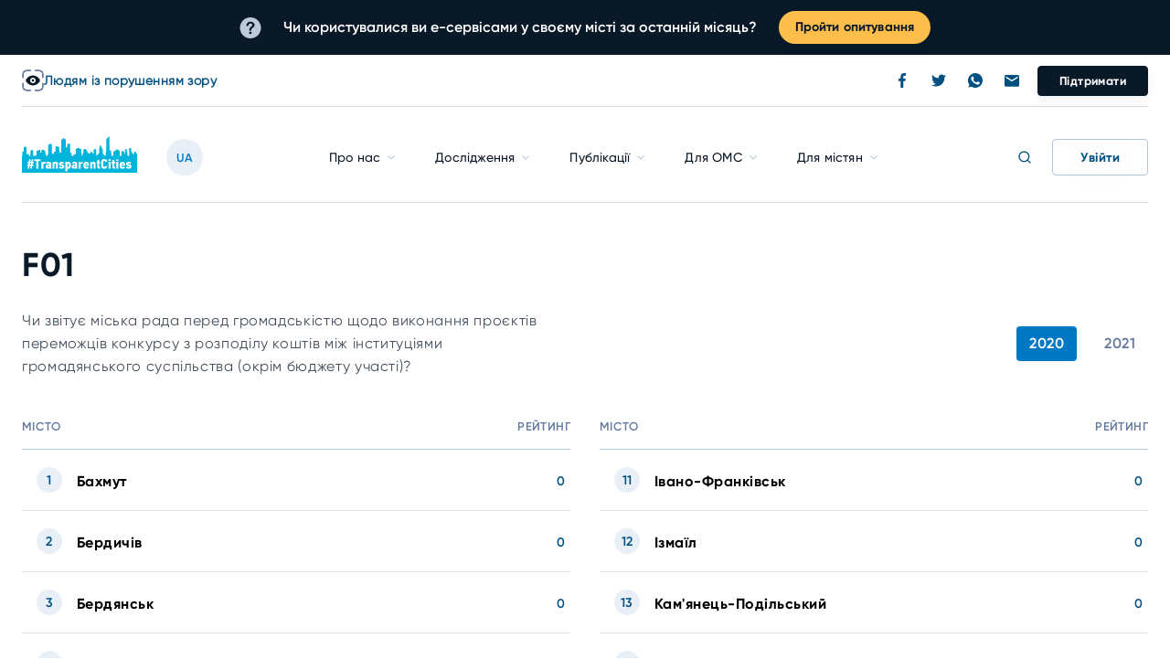

--- FILE ---
content_type: text/html; charset=UTF-8
request_url: https://transparentcities.in.ua/rating/custom?indicator=139&period=5
body_size: 212106
content:
<!DOCTYPE html>
<html lang="uk">
<head>
    <meta charset="utf-8">
    <meta http-equiv="X-UA-Compatible" content="IE=edge">
    <title></title>
        

    <meta name="csrf-token" content="3dQBcnTZvqy3buxicFur7AShHR6MFxlN5tN6ftEn">
    <meta name="theme-color" content="#fff">
    <meta name="apple-mobile-web-app-status-bar-style" content="black-translucent">
    <meta name="viewport" content="width=device-width, initial-scale=1.0, minimum-scale=1.0">
    <script async src=//www.googletagmanager.com/gtag/js?id=UA-156115041-2></script>
    <script> window.dataLayer = window.dataLayer || []; function gtag(){dataLayer.push(arguments);} gtag('js', new Date()); gtag('config', 'UA-156115041-2'); </script>
    <link rel="apple-touch-icon" sizes="180x180" href="/apple-touch-icon.png">
    <link rel="icon" type="image/png" sizes="32x32" href="/favicon-32x32.png">
    <link rel="icon" type="image/png" sizes="16x16" href="/favicon-16x16.png">
    <link rel="manifest" href="/site.webmanifest">
    <link rel="mask-icon" href="/safari-pinned-tab.svg" color="#5bbad5">
    <meta name="msapplication-TileColor" content="#da532c">
    <meta name="theme-color" content="#ffffff">
    <!--
    /**
    * @license
    * MyFonts Webfont Build ID 3983822
    *
    * The fonts listed in this notice are subject to the End User License
    * Agreement(s) entered into by the website owner. All other parties are
    * explicitly restricted from using the Licensed Webfonts(s).
    *
    * You may obtain a valid license from one of MyFonts official sites.
    * http://www.fonts.com
    * http://www.myfonts.com
    * http://www.linotype.com
    *
    */
    -->
    <link rel="stylesheet" href="/css/visible.css?id=ba9e08847e207046b3bf">
    
            <style>


    </style>
</head>
<body>
<div class="banner js-banner">
    <div class="container">
        <div class="banner__wrapper">
            <div class="banner__container">
                <div class="banner__text">
                    <span class="banner__icon"></span>
                    <span>
                        Чи користувалися ви е-сервісами у своєму місті за останній місяць?
                    </span>
                </div>
                <a class="banner__button banner__button--lg js-poll" href="/#poll">
                    Пройти опитування                </a>
                <a class="banner__button banner__button--sm js-pol" href="/#poll">
                    Пройти опитування                </a>
                <!--div class="banner__text">
                    Підтримати відбудову українських міст, що постраждали від війни.                </div-->
            </div>
        </div>
    </div>
</div>
<nav class="navbar js-navbar ">
    <div class="navbar__container">
        <div class="container">
            <div class="navbar__top">
                <div class="navbar__controls js-navbar-controls">
                    <a class="navbar__sp-button navbar__sp-button--init js-navbar-sp-btn" href="#">
                        <span class="navbar__sp-button-icon"></span>
                        <span class="navbar__sp-button-name">Людям із порушенням зору</span>
                    </a>
                    <a class="navbar__sp-button navbar__sp-button--default js-navbar-sp-btn" href="#">
                        <span class="navbar__sp-button-icon"></span>
                        <span class="navbar__sp-button-name">Звичайний режим</span>
                    </a>
                    <div class="navbar__spf-buttons"><a class="navbar__spf-button js-navbar-spf-btn" href="#" data-default-fs>A </a><a class="navbar__spf-button navbar__spf-button--lg js-navbar-spf-btn" href="#" data-increase-fs>A<sup>+</sup></a></div>
                </div>
                <div class="navbar__tags">
                                    </div>
                <div class="navbar__socials">
                    <div class="navbar__socials-list">
                        <a class="navbar__socials-button navbar__socials-button_fb" rel=nofollow target="_blank" href="https://www.facebook.com/transparent.cities.ukraine"><svg width="8" height="16" viewBox="0 0 8 16">
                                <path d="M6.54 2.65667H8.00067V0.112667C7.74867 0.078 6.882 0 5.87267 0C3.76667 0 2.324 1.32467 2.324 3.75933V6H0V8.844H2.324V16H5.17333V8.84467H7.40333L7.75733 6.00067H5.17267V4.04133C5.17333 3.21933 5.39467 2.65667 6.54 2.65667Z"/>
                            </svg>
                        </a>
                        <a class="navbar__socials-button navbar__socials-button_twitter" target="_blank" rel=nofollow href="https://twitter.com/TransparencyUA"><svg width="16" height="13" viewBox="0 0 16 13">
                                <path d="M14.356 3.242C15.0067 2.78 15.554 2.20333 16 1.53933V1.53867C15.4047 1.79933 14.7713 1.97267 14.11 2.05667C14.79 1.65067 15.3093 1.01267 15.5533 0.244C14.9193 0.622 14.2193 0.888667 13.4733 1.038C12.8713 0.396667 12.0133 0 11.0773 0C9.26133 0 7.79933 1.474 7.79933 3.28067C7.79933 3.54067 7.82133 3.79067 7.87533 4.02867C5.14867 3.89533 2.73533 2.58867 1.114 0.597333C0.831333 1.08867 0.664667 1.65067 0.664667 2.25533C0.664667 3.39133 1.24933 4.398 2.122 4.98133C1.59467 4.97133 1.078 4.818 0.64 4.57733V4.61333C0.64 6.20733 1.77667 7.53133 3.268 7.83667C3.00067 7.91 2.71 7.94467 2.408 7.94467C2.198 7.94467 1.986 7.93267 1.78733 7.88867C2.212 9.18733 3.41867 10.1427 4.852 10.174C3.736 11.0467 2.31867 11.5727 0.784667 11.5727C0.516 11.5727 0.258 11.5607 0 11.528C1.45333 12.4647 3.17467 13 5.032 13C10.8207 13 14.5933 8.17067 14.356 3.242Z"/>
                            </svg>
                        </a>
                        <a class="navbar__socials-button navbar__socials-button_viber" target="_blank" rel=nofollow href="https://www.whatsapp.com/channel/0029VaXlq1HFcow1bTeryj0Y">
                            <svg xmlns="http://www.w3.org/2000/svg" width="16" height="16" viewBox="0 0 16 16">
                                <path d="M8.002 0H7.998C3.587 0 0 3.588 0 8C0 9.75 0.564 11.372 1.523 12.689L0.526 15.661L3.601 14.678C4.866 15.516 6.375 16 8.002 16C12.413 16 16 12.411 16 8C16 3.589 12.413 0 8.002 0ZM12.657 11.297C12.464 11.842 11.698 12.294 11.087 12.426C10.669 12.515 10.123 12.586 8.285 11.824C5.934 10.85 4.42 8.461 4.302 8.306C4.189 8.151 3.352 7.041 3.352 5.893C3.352 4.745 3.935 4.186 4.17 3.946C4.363 3.749 4.682 3.659 4.988 3.659C5.087 3.659 5.176 3.664 5.256 3.668C5.491 3.678 5.609 3.692 5.764 4.063C5.957 4.528 6.427 5.676 6.483 5.794C6.54 5.912 6.597 6.072 6.517 6.227C6.442 6.387 6.376 6.458 6.258 6.594C6.14 6.73 6.028 6.834 5.91 6.98C5.802 7.107 5.68 7.243 5.816 7.478C5.952 7.708 6.422 8.475 7.114 9.091C8.007 9.886 8.731 10.14 8.99 10.248C9.183 10.328 9.413 10.309 9.554 10.159C9.733 9.966 9.954 9.646 10.179 9.331C10.339 9.105 10.541 9.077 10.753 9.157C10.969 9.232 12.112 9.797 12.347 9.914C12.582 10.032 12.737 10.088 12.794 10.187C12.85 10.286 12.85 10.751 12.657 11.297Z"/>
                            </svg>
                        </a>
                        <a class="navbar__socials-button navbar__socials-button_mail" href="mailto:transparent-cities@ti-ukraine.org"><svg width="16" height="13" viewBox="0 0 16 13">
                                <path fill-rule="evenodd" clip-rule="evenodd" d="M1.6 0H14.4C15.28 0 16 0.72 16 1.6V11.2C16 12.08 15.28 12.8 14.4 12.8H1.6C0.72 12.8 0 12.08 0 11.2L0.008 1.6C0.008 0.72 0.72 0 1.6 0ZM8.00156 7.2001L14.4016 3.2001V1.6001L8.00156 5.6001L1.60156 1.6001V3.2001L8.00156 7.2001Z"/>
                            </svg>
                        </a></div>
                    <a class="navbar__lang navbar__lang_show-md" href="#">UA</a>
                    <div class="navbar__buttons">
                                                <a class="navbar__button" href="https://ti-ukraine.org/pidtrymajte-nas" rel=”nofollow” target="_blank">Підтримати</a>
                    </div>
                </div>
            </div>
            <div class="navbar__body">
                <div class="navbar__body-column"><a class="navbar__burger js-navbar-burger" href="#"><span class="navbar__burger-item"></span><span class="navbar__burger-item"></span><span class="navbar__burger-item"></span></a><a class="navbar__logo" href="/"><img src="/img/logo/logo.svg" alt="logo"></a>
                <a class="navbar__lang navbar__lang_hide-md" href="https://transparentcities.in.ua/en/rating/custom">UA</a>
                </div>
                <div class="navbar__menu-container js-navbar-menu-container">
                    <div class="navbar__menu-wrapper js-navbar-menu-wrapper">
        <div class="navbar__menu">
                            <div class="navbar__menu-item ">
                    <a class="navbar__menu-link js-navbar-link" href="#">
                        Про нас
                    </a>
                </div>
                            <div class="navbar__menu-item ">
                    <a class="navbar__menu-link js-navbar-link" href="#">
                        Дослідження
                    </a>
                </div>
                            <div class="navbar__menu-item ">
                    <a class="navbar__menu-link js-navbar-link" href="#">
                        Публікації
                    </a>
                </div>
                            <div class="navbar__menu-item ">
                    <a class="navbar__menu-link js-navbar-link" href="#">
                        Для ОМС
                    </a>
                </div>
                            <div class="navbar__menu-item ">
                    <a class="navbar__menu-link js-navbar-link" href="#">
                        Для містян
                    </a>
                </div>
                    </div>
        <div class="navbar__submenu js-navbar-submenu">
                                                <div class="navbar__submenu-list js-navbar-submenu-item">
                        <div class="navbar__submenu-item">
                            <a class="navbar__submenu-link navbar__submenu-link_back js-navbar-submenu-back" href="#">Назад</a>
                        </div>
                                                <div class="navbar__submenu-item">
                                                                <a class="navbar__submenu-link" href="https://transparentcities.in.ua/common-info">
                                    Загальна інформація
                                </a>
                            </div>
                                                    <div class="navbar__submenu-item">
                                                                <a class="navbar__submenu-link" href="https://transparentcities.in.ua/join-the-team">
                                    Доєднатися до команди
                                </a>
                            </div>
                                                    <div class="navbar__submenu-item">
                                                                <a class="navbar__submenu-link" href="https://transparentcities.in.ua/partners">
                                    Партнери та донори
                                </a>
                            </div>
                                                    <div class="navbar__submenu-item">
                                                                <a class="navbar__submenu-link" href="https://transparentcities.in.ua/contacts">
                                    Контакти
                                </a>
                            </div>
                                                    <div class="navbar__submenu-item">
                                                                <a class="navbar__submenu-link" href="https://transparentcities.in.ua/team">
                                    Команда
                                </a>
                            </div>
                                            </div>
                                                                <div class="navbar__submenu-list js-navbar-submenu-item">
                        <div class="navbar__submenu-item">
                            <a class="navbar__submenu-link navbar__submenu-link_back js-navbar-submenu-back" href="#">Назад</a>
                        </div>
                                                <div class="navbar__submenu-item">
                                                                <a class="navbar__submenu-link" href="https://transparentcities.in.ua/transparency-study">
                                    Дослідження прозорості
                                </a>
                            </div>
                                                    <div class="navbar__submenu-item">
                                                                <a class="navbar__submenu-link" href="https://transparentcities.in.ua/research-articles">
                                    Дослідження
                                </a>
                            </div>
                                            </div>
                                                                <div class="navbar__submenu-list js-navbar-submenu-item">
                        <div class="navbar__submenu-item">
                            <a class="navbar__submenu-link navbar__submenu-link_back js-navbar-submenu-back" href="#">Назад</a>
                        </div>
                                                <div class="navbar__submenu-item">
                                                                <a class="navbar__submenu-link" href="https://transparentcities.in.ua/articles">
                                    Аналітика
                                </a>
                            </div>
                                                    <div class="navbar__submenu-item">
                                                                <a class="navbar__submenu-link" href="/events">
                                    Анонси подій
                                </a>
                            </div>
                                                    <div class="navbar__submenu-item">
                                                                <a class="navbar__submenu-link" href="https://transparentcities.in.ua/news">
                                    Новини
                                </a>
                            </div>
                                            </div>
                                                                <div class="navbar__submenu-list js-navbar-submenu-item">
                        <div class="navbar__submenu-item">
                            <a class="navbar__submenu-link navbar__submenu-link_back js-navbar-submenu-back" href="#">Назад</a>
                        </div>
                                                <div class="navbar__submenu-item">
                                                                <a class="navbar__submenu-link" href="https://transparentcities.in.ua/templates">
                                    Шаблони типових документів
                                </a>
                            </div>
                                                    <div class="navbar__submenu-item">
                                                                <a class="navbar__submenu-link" href="https://transparentcities.in.ua/decolonization">
                                    Посібник з деколонізації українських міст
                                </a>
                            </div>
                                                    <div class="navbar__submenu-item">
                                                                <a class="navbar__submenu-link" href="https://transparentcities.in.ua/presentations">
                                    Презентації
                                </a>
                            </div>
                                            </div>
                                                                <div class="navbar__submenu-list js-navbar-submenu-item">
                        <div class="navbar__submenu-item">
                            <a class="navbar__submenu-link navbar__submenu-link_back js-navbar-submenu-back" href="#">Назад</a>
                        </div>
                                                <div class="navbar__submenu-item">
                                                                <a class="navbar__submenu-link" href="https://transparentcities.in.ua/templates%20for%20citizens">
                                    Шаблони документів
                                </a>
                            </div>
                                            </div>
                                    </div>
    </div>
                    <div class="navbar__menu-footer">
                        <div class="navbar__controls navbar__controls--sm js-navbar-controls">
                            <a class="navbar__sp-button navbar__sp-button--init js-navbar-sp-btn" href="#">
                                <span class="navbar__sp-button-icon"></span>
                                <span class="navbar__sp-button-name">Людям із порушенням зору</span>
                            </a>
                            <a class="navbar__sp-button navbar__sp-button--default js-navbar-sp-btn" href="#">
                                <span class="navbar__sp-button-icon"></span><span class="navbar__sp-button-name">Звичайний режим</span>
                            </a>
                            <div class="navbar__spf-buttons"><a class="navbar__spf-button js-navbar-spf-btn" href="#" data-default-fs>A </a><a class="navbar__spf-button navbar__spf-button--lg js-navbar-spf-btn" href="#" data-increase-fs>A<sup>+</sup></a></div>
                        </div>
                        <div class="navbar__menu-footer-tags">
                            <div class="navbar__tags">
                                                            </div>
                        </div>
                        <div class="navbar__menu-footer-buttons">
                                                        <a class="navbar__button" href="https://ti-ukraine.org/pidtrymajte-nas" rel=”nofollow” target="_blank">Підтримати</a>
                        </div>
                        <div class="navbar__menu-footer-socials">
                            <div class="navbar__socials">
                                <div class="navbar__socials-list">
                                    <a class="navbar__socials-button navbar__socials-button_fb" target="_blank" rel=nofollow href="https://www.facebook.com/transparent.cities.ukraine"><svg width="8" height="16" viewBox="0 0 8 16">
                                            <path d="M6.54 2.65667H8.00067V0.112667C7.74867 0.078 6.882 0 5.87267 0C3.76667 0 2.324 1.32467 2.324 3.75933V6H0V8.844H2.324V16H5.17333V8.84467H7.40333L7.75733 6.00067H5.17267V4.04133C5.17333 3.21933 5.39467 2.65667 6.54 2.65667Z"/>
                                        </svg>
                                    </a>
                                    <a class="navbar__socials-button navbar__socials-button_twitter" target="_blank" rel=nofollow href="https://twitter.com/TransparencyUA"><svg width="16" height="13" viewBox="0 0 16 13">
                                            <path d="M14.356 3.242C15.0067 2.78 15.554 2.20333 16 1.53933V1.53867C15.4047 1.79933 14.7713 1.97267 14.11 2.05667C14.79 1.65067 15.3093 1.01267 15.5533 0.244C14.9193 0.622 14.2193 0.888667 13.4733 1.038C12.8713 0.396667 12.0133 0 11.0773 0C9.26133 0 7.79933 1.474 7.79933 3.28067C7.79933 3.54067 7.82133 3.79067 7.87533 4.02867C5.14867 3.89533 2.73533 2.58867 1.114 0.597333C0.831333 1.08867 0.664667 1.65067 0.664667 2.25533C0.664667 3.39133 1.24933 4.398 2.122 4.98133C1.59467 4.97133 1.078 4.818 0.64 4.57733V4.61333C0.64 6.20733 1.77667 7.53133 3.268 7.83667C3.00067 7.91 2.71 7.94467 2.408 7.94467C2.198 7.94467 1.986 7.93267 1.78733 7.88867C2.212 9.18733 3.41867 10.1427 4.852 10.174C3.736 11.0467 2.31867 11.5727 0.784667 11.5727C0.516 11.5727 0.258 11.5607 0 11.528C1.45333 12.4647 3.17467 13 5.032 13C10.8207 13 14.5933 8.17067 14.356 3.242Z"/>
                                        </svg>
                                    </a>
                                    <a class="navbar__socials-button navbar__socials-button_viber" target="_blank" rel=nofollow href="https://www.whatsapp.com/channel/0029VaXlq1HFcow1bTeryj0Y">
                                        <svg xmlns="http://www.w3.org/2000/svg" width="16" height="16" viewBox="0 0 16 16">
                                            <path d="M8.002 0H7.998C3.587 0 0 3.588 0 8C0 9.75 0.564 11.372 1.523 12.689L0.526 15.661L3.601 14.678C4.866 15.516 6.375 16 8.002 16C12.413 16 16 12.411 16 8C16 3.589 12.413 0 8.002 0ZM12.657 11.297C12.464 11.842 11.698 12.294 11.087 12.426C10.669 12.515 10.123 12.586 8.285 11.824C5.934 10.85 4.42 8.461 4.302 8.306C4.189 8.151 3.352 7.041 3.352 5.893C3.352 4.745 3.935 4.186 4.17 3.946C4.363 3.749 4.682 3.659 4.988 3.659C5.087 3.659 5.176 3.664 5.256 3.668C5.491 3.678 5.609 3.692 5.764 4.063C5.957 4.528 6.427 5.676 6.483 5.794C6.54 5.912 6.597 6.072 6.517 6.227C6.442 6.387 6.376 6.458 6.258 6.594C6.14 6.73 6.028 6.834 5.91 6.98C5.802 7.107 5.68 7.243 5.816 7.478C5.952 7.708 6.422 8.475 7.114 9.091C8.007 9.886 8.731 10.14 8.99 10.248C9.183 10.328 9.413 10.309 9.554 10.159C9.733 9.966 9.954 9.646 10.179 9.331C10.339 9.105 10.541 9.077 10.753 9.157C10.969 9.232 12.112 9.797 12.347 9.914C12.582 10.032 12.737 10.088 12.794 10.187C12.85 10.286 12.85 10.751 12.657 11.297Z"/>
                                        </svg>
                                    </a>
                                    <a class="navbar__socials-button navbar__socials-button_mail" href="mailto:transparent-cities@ti-ukraine.org"><svg width="16" height="13" viewBox="0 0 16 13">
                                            <path fill-rule="evenodd" clip-rule="evenodd" d="M1.6 0H14.4C15.28 0 16 0.72 16 1.6V11.2C16 12.08 15.28 12.8 14.4 12.8H1.6C0.72 12.8 0 12.08 0 11.2L0.008 1.6C0.008 0.72 0.72 0 1.6 0ZM8.00156 7.2001L14.4016 3.2001V1.6001L8.00156 5.6001L1.60156 1.6001V3.2001L8.00156 7.2001Z"/>
                                        </svg>
                                    </a></div>
                            </div>
                        </div>
                    </div>
                </div>
                <div class="navbar__body-column">
                    <a class="navbar__search-button js-navbar-search-button" href="#"><span class="navbar__search-button-icon navbar__search-button-icon_search"><svg width="24" height="24" viewBox="0 0 24 24">
                      <path fill-rule="evenodd" clip-rule="evenodd" d="M11 4C7.13401 4 4 7.13401 4 11C4 14.866 7.13401 18 11 18C14.866 18 18 14.866 18 11C18 7.13401 14.866 4 11 4ZM2 11C2 6.02944 6.02944 2 11 2C15.9706 2 20 6.02944 20 11C20 15.9706 15.9706 20 11 20C6.02944 20 2 15.9706 2 11Z"/>
                      <path fill-rule="evenodd" clip-rule="evenodd" d="M15.9413 15.9428C16.3319 15.5523 16.965 15.5523 17.3555 15.9428L21.7055 20.2928C22.0961 20.6833 22.0961 21.3165 21.7055 21.707C21.315 22.0975 20.6819 22.0975 20.2913 21.707L15.9413 17.357C15.5508 16.9665 15.5508 16.3333 15.9413 15.9428Z"/>
                      </svg>
                      </span><span class="navbar__search-button-icon navbar__search-button-icon_close"><svg width="24" height="24" viewBox="0 0 24 24">
                      <path fill-rule="evenodd" clip-rule="evenodd" d="M4.93044 4.92893C4.53992 5.31946 4.53992 5.95262 4.93044 6.34315L10.5873 12L4.93044 17.6569C4.53992 18.0474 4.53992 18.6805 4.93044 19.0711C5.32097 19.4616 5.95413 19.4616 6.34466 19.0711L12.0015 13.4142L17.6584 19.0711C18.0489 19.4616 18.6821 19.4616 19.0726 19.0711C19.4631 18.6805 19.4631 18.0474 19.0726 17.6569L13.4157 12L19.0726 6.34315C19.4631 5.95262 19.4631 5.31946 19.0726 4.92893C18.6821 4.53841 18.0489 4.53841 17.6584 4.92893L12.0015 10.5858L6.34466 4.92893C5.95413 4.53841 5.32097 4.53841 4.93044 4.92893Z"/>
                      </svg>
                      </span>
                    </a>

                    <div class="navbar__user">
                        <a class="navbar__login-button navbar__login-button_authorized js-open-popup-button" href="#login-popup">
                            <span class="navbar__login-button-bg"></span>
                                                            <span class="navbar__login-button-content" >
                                    <span class="navbar__login-button-name">Увійти</span>
                                </span>
                            
                            <span class="navbar__login-button-icon navbar__login-button-icon_open">
                                <svg width="16" height="16" viewBox="0 0 16 16">
                                    <path d="M8 1.33398C6.162 1.33398 4.66667 2.82932 4.66667 4.66732C4.66667 6.50532 6.162 8.00065 8 8.00065C9.838 8.00065 11.3333 6.50532 11.3333 4.66732C11.3333 2.82932 9.838 1.33398 8 1.33398ZM8 6.66732C6.89733 6.66732 6 5.76998 6 4.66732C6 3.56465 6.89733 2.66732 8 2.66732C9.10267 2.66732 10 3.56465 10 4.66732C10 5.76998 9.10267 6.66732 8 6.66732ZM14 14.0007V13.334C14 10.7613 11.906 8.66732 9.33333 8.66732H6.66667C4.09333 8.66732 2 10.7613 2 13.334V14.0007H3.33333V13.334C3.33333 11.496 4.82867 10.0007 6.66667 10.0007H9.33333C11.1713 10.0007 12.6667 11.496 12.6667 13.334V14.0007H14Z"/>
                                </svg>
                            </span>
                            <div class="navbar__login-button-icon navbar__login-button-icon_close">
                                <svg width="24" height="24" viewBox="0 0 24 24">
                                    <path fill-rule="evenodd" clip-rule="evenodd" d="M4.93044 4.92893C4.53992 5.31946 4.53992 5.95262 4.93044 6.34315L10.5873 12L4.93044 17.6569C4.53992 18.0474 4.53992 18.6805 4.93044 19.0711C5.32097 19.4616 5.95413 19.4616 6.34466 19.0711L12.0015 13.4142L17.6584 19.0711C18.0489 19.4616 18.6821 19.4616 19.0726 19.0711C19.4631 18.6805 19.4631 18.0474 19.0726 17.6569L13.4157 12L19.0726 6.34315C19.4631 5.95262 19.4631 5.31946 19.0726 4.92893C18.6821 4.53841 18.0489 4.53841 17.6584 4.92893L12.0015 10.5858L6.34466 4.92893C5.95413 4.53841 5.32097 4.53841 4.93044 4.92893Z"/>
                                </svg>
                            </div>
                        </a>
                        <div class="navbar__user-dropdown js-navbar-user-dropdown">
                                                    </div>
                    </div>
                </div>
            </div>
            <div class="navbar__search js-navbar-search">
                <div class="container">
                    <div class="navbar__search-container">
                        <div class="navbar__search-wrapper">
                            <div class="navbar__search-input">
                                <div class="input js-input navbar__input input_border-radius input_size-56 input_search js-navbar-search-field" data-search-url="https://transparentcities.in.ua/json/tag">
                                    <div class="input__wrapper">
                                        <div class="input__container">
                                            <input class="input__field js-field" placeholder="Пошук">
                                            <div class="input__error"></div>
                                            <div class="input__search-icons">
                                                <a class="input__search-icon input__search-icon_search" href="#">
                                                    <svg width="24" height="24" viewBox="0 0 24 24">
                                                            <path fill-rule="evenodd" clip-rule="evenodd" d="M11 4C7.13401 4 4 7.13401 4 11C4 14.866 7.13401 18 11 18C14.866 18 18 14.866 18 11C18 7.13401 14.866 4 11 4ZM2 11C2 6.02944 6.02944 2 11 2C15.9706 2 20 6.02944 20 11C20 15.9706 15.9706 20 11 20C6.02944 20 2 15.9706 2 11Z"/>
                                                            <path fill-rule="evenodd" clip-rule="evenodd" d="M15.9413 15.9428C16.3319 15.5523 16.965 15.5523 17.3555 15.9428L21.7055 20.2928C22.0961 20.6833 22.0961 21.3165 21.7055 21.707C21.315 22.0975 20.6819 22.0975 20.2913 21.707L15.9413 17.357C15.5508 16.9665 15.5508 16.3333 15.9413 15.9428Z"/>
                                                    </svg>
                                                </a>
                                            </div>
                                        </div>
                                    </div>
                                </div>
                            </div>
                            <div class="navbar__search-results">
                                <div class="navbar__search-results-container" data-simplebar>
                                </div>
                            </div>
                        </div>
                    </div>
                </div>
            </div>

        </div>
    </div>
</nav>
<div class="filter-overlay"></div>
<div class="popup js-popup" id="login-popup">
    <div class="popup__flex-container">
        <div class="popup__overlay js-popup-overlay"></div>
        <div class="popup__container">
            <div class="popup__container-inner">
                <div class="popup__title">Авторизація</div>
            </div><a class="popup__close-button js-close-popup-button" href="#">
                <svg width="24" height="24" viewBox="0 0 24 24">
                    <path fill-rule="evenodd" clip-rule="evenodd" d="M4.93044 4.92893C4.53992 5.31946 4.53992 5.95262 4.93044 6.34315L10.5873 12L4.93044 17.6569C4.53992 18.0474 4.53992 18.6805 4.93044 19.0711C5.32097 19.4616 5.95413 19.4616 6.34466 19.0711L12.0015 13.4142L17.6584 19.0711C18.0489 19.4616 18.6821 19.4616 19.0726 19.0711C19.4631 18.6805 19.4631 18.0474 19.0726 17.6569L13.4157 12L19.0726 6.34315C19.4631 5.95262 19.4631 5.31946 19.0726 4.92893C18.6821 4.53841 18.0489 4.53841 17.6584 4.92893L12.0015 10.5858L6.34466 4.92893C5.95413 4.53841 5.32097 4.53841 4.93044 4.92893Z"></path>
                </svg></a>
            <div class="popup__wrapper custom-scroll">
                <div class="popup__container-inner">
                    <div class="popup__auth">
                        <form class="popup-form" name="login" method="post" action="https://transparentcities.in.ua/login">
                            <div class="popup__auth-row">
                                <div class="popup__auth-column">
                                    <div class="popup__auth-fields">
                                        <div class="input js-input popup__input js-validator">
                                            <div class="input__wrapper">
                                                <div class="input__container">
                                                    <label class="input__label">Email</label>
                                                    <div class="input__field-container">
                                                        <input class="input__field js-field" type="email" name="email" placeholder="Введіть тут">
                                                    </div>
                                                    <div class="input__error js-error-container"></div>
                                                </div>
                                            </div>
                                        </div>
                                        <div class="input js-input popup__input ja-validator">
                                            <div class="input__wrapper">
                                                <div class="input__container">
                                                    <label class="input__label">Пароль</label>
                                                    <div class="input__field-container">
                                                        <input class="input__field js-field" type="password" name="password" placeholder="Введіть тут">
                                                        <div class="input__password-icons"><a class="input__password-icon input__password-icon_show js-show-password-button" href="#"><svg width="16" height="16" viewBox="0 0 16 16">
                                                                    <path d="M15.2347 7.6535V7.6135L15.1414 7.4735C15.0547 7.3535 14.9347 7.18683 14.7814 6.98683C14.3674 6.45658 13.9054 5.96561 13.4014 5.52016C11.9324 4.15057 10.0094 3.37185 8.00135 3.3335C6.01914 3.38261 4.12289 4.15297 2.66802 5.50016C2.16393 5.94561 1.70198 6.43658 1.28802 6.96683C1.13469 7.16683 1.01469 7.3335 0.928021 7.4535L0.834688 7.5935V7.6335L0.554688 8.00016L0.768021 8.36016V8.40016L0.861354 8.54016C0.948021 8.66016 1.06802 8.82683 1.22135 9.02683C1.65608 9.56243 2.14045 10.0557 2.66802 10.5002C4.12289 11.8474 6.01914 12.6177 8.00135 12.6668C9.99513 12.6258 11.9046 11.8549 13.368 10.5002C13.8721 10.0547 14.3341 9.56375 14.748 9.0335C14.9014 8.8335 15.0214 8.66683 15.108 8.54683L15.2014 8.40683V8.36683L15.4147 8.02016L15.2347 7.6535ZM13.6947 8.2135C13.3329 8.67861 12.929 9.10932 12.488 9.50016C11.2684 10.6416 9.67133 11.2942 8.00135 11.3335C6.33138 11.2942 4.7343 10.6416 3.51469 9.50016C3.07359 9.10738 2.66761 8.67686 2.30135 8.2135L2.14135 8.00016L2.30135 7.78683C2.66761 7.32347 3.07359 6.89294 3.51469 6.50016C4.7343 5.35872 6.33138 4.70612 8.00135 4.66683C9.67133 4.70612 11.2684 5.35872 12.488 6.50016C12.929 6.891 13.3329 7.32172 13.6947 7.78683C13.7614 7.86683 13.8147 7.9335 13.8614 8.00016C13.908 8.06683 13.7614 8.1335 13.6947 8.2135Z"/>
                                                                    <path d="M8 10C9.10457 10 10 9.10457 10 8C10 6.89543 9.10457 6 8 6C6.89543 6 6 6.89543 6 8C6 9.10457 6.89543 10 8 10Z"/>
                                                                </svg>
                                                            </a><a class="input__password-icon input__password-icon_hide js-hide-password-button" href="#"><svg width="16" height="16" viewBox="0 0 16 16">
                                                                    <path d="M14.8207 7.81334L14.2607 6.84668C14.3225 6.77433 14.3804 6.69866 14.434 6.62001L14.5207 6.50001V6.46668L14.294 6.32001L14.0007 6.09334L14.314 6.30001L14.5407 6.44668C14.6379 6.29815 14.6722 6.11708 14.6359 5.9433C14.5997 5.76952 14.4959 5.61725 14.3473 5.52001C14.1988 5.42276 14.0177 5.3885 13.844 5.42476C13.6702 5.46101 13.5179 5.56482 13.4207 5.71334L13.354 5.80001C13.294 5.88668 13.2073 6.00001 13.0873 6.14668C12.758 6.54036 12.3944 6.90401 12.0007 7.23334C10.8823 8.18488 9.46882 8.71963 8.00067 8.74668C6.53252 8.71963 5.11906 8.18488 4.00067 7.23334C3.60583 6.91277 3.23997 6.55807 2.90734 6.17334C2.78734 6.00001 2.70067 5.91334 2.66734 5.82668L2.60067 5.74001C2.55252 5.66647 2.49035 5.60313 2.41773 5.55362C2.3451 5.5041 2.26343 5.46938 2.17738 5.45142C2.00359 5.41517 1.82253 5.44943 1.674 5.54668C1.52548 5.64392 1.42168 5.79618 1.38542 5.96997C1.34916 6.14375 1.38342 6.32482 1.48067 6.47334L2.00067 6.13334L1.48067 6.47334V6.50668L1.56734 6.62667L1.634 6.72001L0.967337 7.82001C0.919101 7.89589 0.886713 7.98074 0.87212 8.06946C0.857527 8.15818 0.861032 8.24894 0.882423 8.33627C0.903814 8.4236 0.94265 8.5057 0.996594 8.57763C1.05054 8.64956 1.11847 8.70984 1.19632 8.75484C1.27416 8.79983 1.3603 8.82862 1.44956 8.83946C1.53882 8.8503 1.62934 8.84298 1.7157 8.81793C1.80205 8.79287 1.88244 8.75061 1.95204 8.69369C2.02163 8.63676 2.07899 8.56634 2.12067 8.48667L2.54067 7.76001C2.714 7.92668 2.90067 8.10001 3.114 8.27334C3.4328 8.53191 3.76916 8.76804 4.12067 8.98001L3.66734 9.81334C3.6191 9.88922 3.58671 9.97407 3.57212 10.0628C3.55753 10.1515 3.56103 10.2423 3.58242 10.3296C3.60381 10.4169 3.64265 10.499 3.69659 10.571C3.75054 10.6429 3.81847 10.7032 3.89632 10.7482C3.97416 10.7932 4.0603 10.822 4.14956 10.8328C4.23882 10.8436 4.32934 10.8363 4.41569 10.8113C4.50205 10.7862 4.58244 10.7439 4.65204 10.687C4.72163 10.6301 4.77899 10.5597 4.82067 10.48L5.334 9.56668C5.97384 9.8229 6.64757 9.9846 7.334 10.0467V10.7133C7.334 10.8902 7.40424 11.0597 7.52927 11.1847C7.65429 11.3098 7.82386 11.38 8.00067 11.38C8.17748 11.38 8.34705 11.3098 8.47207 11.1847C8.5971 11.0597 8.66734 10.8902 8.66734 10.7133V10.0467C9.29888 9.98568 9.91971 9.84224 10.514 9.62001L11.0073 10.48C11.049 10.5597 11.1064 10.6301 11.176 10.687C11.2456 10.7439 11.326 10.7862 11.4123 10.8113C11.4987 10.8363 11.5892 10.8436 11.6784 10.8328C11.7677 10.822 11.8538 10.7932 11.9317 10.7482C12.0095 10.7032 12.0775 10.6429 12.1314 10.571C12.1854 10.499 12.2242 10.4169 12.2456 10.3296C12.267 10.2423 12.2705 10.1515 12.2559 10.0628C12.2413 9.97407 12.2089 9.88922 12.1607 9.81334L11.7207 9.04667C12.1207 8.81725 12.5019 8.55643 12.8607 8.26667C13.0273 8.13334 13.174 7.99334 13.3207 7.86668L13.674 8.48001C13.7157 8.55968 13.773 8.6301 13.8426 8.68702C13.9122 8.74395 13.9926 8.78621 14.079 8.81126C14.1653 8.83631 14.2559 8.84364 14.3451 8.83279C14.4344 8.82195 14.5205 8.79317 14.5984 8.74817C14.6762 8.70317 14.7441 8.6429 14.7981 8.57096C14.852 8.49903 14.8909 8.41693 14.9122 8.3296C14.9336 8.24227 14.9371 8.15151 14.9226 8.06279C14.908 7.97407 14.8756 7.88922 14.8273 7.81334H14.8207Z"/>
                                                                </svg>
                                                            </a></div>
                                                    </div>
                                                    <div class="input__error js-error-container"></div>
                                                </div>
                                            </div>
                                        </div>
                                    </div>
                                    <div class="popup__auth-remember">
                                        <div class="popup__auth-checkbox">
                                            <div class="checkbox">
                                                <label class="checkbox__label">
                                                    <input class="checkbox__input" type="checkbox" name="remember_me"><span class="checkbox__box"></span>
                                                    <div class="checkbox__name">Запам’ятати мене</div>
                                                </label>
                                            </div>
                                        </div><a class="popup__link js-open-popup-button" href="#pass-reminder-1-popup">Нагадати пароль</a>
                                    </div>
                                    <div class="popup__auth-button">
                                        <button class="gradient-button gradient-button_fw"><span class="gradient-button__background"></span><span class="gradient-button__content"><span class="gradient-button__name">Увійти</span></span></button>
                                    </div>
                                    <div class="popup__auth-registration-link"><a class="popup__link js-open-popup-button" href="#registration-popup">Зареєструватися</a></div>
                                </div>
                                <div class="popup__auth-delimiter">
                                    <div class="popup__auth-delimiter-text">або</div>
                                </div>
                                <div class="popup__auth-column">
                                    <div class="popup__socials">
                                        <div class="popup__social-title">Зайти як користувач</div>
                                        <div class="popup__social-buttons">
                                            <div class="popup__social-button">
                                                <a class="social-button social-button_fb" href="https://transparentcities.in.ua/login/social/facebook/redirect">
                                                    <div class="social-button__icon">
                                                        <svg width="24" height="24" viewBox="0 0 24 24">
                                                            <path d="M14.54 6.65667H16.0007V4.11267C15.7487 4.078 14.882 4 13.8727 4C11.7667 4 10.324 5.32467 10.324 7.75933V10H8V12.844H10.324V20H13.1733V12.8447H15.4033L15.7573 10.0007H13.1727V8.04133C13.1733 7.21933 13.3947 6.65667 14.54 6.65667Z"></path>
                                                        </svg>
                                                    </div>
                                                    <div class="social-button__name">Facebook</div>
                                                </a></div>
                                            <div class="popup__social-button">
                                                <a class="social-button social-button_google" href="https://transparentcities.in.ua/login/social/google/redirect">
                                                    <div class="social-button__icon">
                                                        <svg width="24" height="24" viewBox="0 0 24 24">
                                                            <path d="M21.1 11.9C21.1 11.3 21 10.8 20.9 10.3H11.7V13.6H17.2C17 15 15.5 17.8 11.7 17.8C8.4 17.8 5.7 15.1 5.7 11.7C5.7 6.3 12.1 3.8 15.6 7.1L18.2 4.6C16.5 3 14.3 2 11.7 2C6.3 2 2 6.3 2 11.7C2 17.1 6.3 21.4 11.7 21.4C17.3 21.4 21.1 17.4 21.1 11.9Z"></path>
                                                        </svg>
                                                    </div>
                                                    <div class="social-button__name">Google</div>
                                                </a></div>
                                        </div>
                                    </div>
                                </div>
                            </div>
                        </form>
                    </div>
                </div>
            </div>
        </div>
    </div>
</div>

<div class="popup popup_registration js-popup" id="registration-popup">
    <div class="popup__flex-container">
        <div class="popup__overlay js-popup-overlay"></div>
        <div class="popup__container">
            <div class="popup__container-inner">
                <div class="popup__title">Реєстрація</div>
            </div><a class="popup__close-button js-close-popup-button" href="#">
                <svg width="24" height="24" viewBox="0 0 24 24">
                    <path fill-rule="evenodd" clip-rule="evenodd" d="M4.93044 4.92893C4.53992 5.31946 4.53992 5.95262 4.93044 6.34315L10.5873 12L4.93044 17.6569C4.53992 18.0474 4.53992 18.6805 4.93044 19.0711C5.32097 19.4616 5.95413 19.4616 6.34466 19.0711L12.0015 13.4142L17.6584 19.0711C18.0489 19.4616 18.6821 19.4616 19.0726 19.0711C19.4631 18.6805 19.4631 18.0474 19.0726 17.6569L13.4157 12L19.0726 6.34315C19.4631 5.95262 19.4631 5.31946 19.0726 4.92893C18.6821 4.53841 18.0489 4.53841 17.6584 4.92893L12.0015 10.5858L6.34466 4.92893C5.95413 4.53841 5.32097 4.53841 4.93044 4.92893Z"></path>
                </svg></a>
            <div class="popup__wrapper custom-scroll">
                <div class="popup__container-inner">
                    <div class="popup__reg">
                        <form class="popup-form" enctype="multipart/form-data" novalidate="novalidate" id="formRegistr" name="register" action="https://transparentcities.in.ua/register" method="post">
                            <div class="popup__reg-top">
                                <div class="popup__reg-row">
                                    <div class="popup__reg-col">
                                        <div class="input js-input popup__input js-validator">
                                            <div class="input__wrapper">
                                                <div class="input__container">
                                                    <label class="input__label">Ім’я</label>
                                                    <div class="input__field-container">
                                                        <input class="input__field js-field" type="text" name="first_name" placeholder="Ваше Ім’я">
                                                    </div>
                                                    <div class="input__error js-error-container"></div>
                                                </div>
                                            </div>
                                        </div>
                                    </div>
                                    <div class="popup__reg-col">
                                        <div class="input js-input popup__input js-validator">
                                            <div class="input__wrapper">
                                                <div class="input__container">
                                                    <label class="input__label">Прізвище</label>
                                                    <div class="input__field-container">
                                                        <input class="input__field js-field" type="text" name="last_name" placeholder="Ваше Прізвище">
                                                    </div>
                                                    <div class="input__error js-error-container"></div>
                                                </div>
                                            </div>
                                        </div>
                                    </div>
                                </div>
                                <div class="popup__reg-row">
                                    <div class="popup__reg-col">
                                        <div class="input js-input popup__input js-validator">
                                            <div class="input__wrapper">
                                                <div class="input__container">
                                                    <label class="input__label">Email</label>
                                                    <div class="input__field-container">
                                                        <input class="input__field js-field" type="email" name="email" placeholder="Введіть тут">
                                                    </div>
                                                    <div class="input__error js-error-container"></div>
                                                </div>
                                            </div>
                                        </div>
                                    </div>
                                    <div class="popup__reg-col"></div>
                                </div>
                                <div class="popup__reg-row">
                                    <div class="popup__reg-col">
                                        <div class="input js-input popup__input js-validator">
                                            <div class="input__wrapper">
                                                <div class="input__container">
                                                    <label class="input__label">Пароль</label>
                                                    <div class="input__field-container">
                                                        <input class="input__field js-field" type="password" name="password" placeholder="Введіть тут">
                                                        <div class="input__password-icons"><a class="input__password-icon input__password-icon_show js-show-password-button" href="#"><svg width="16" height="16" viewBox="0 0 16 16">
                                                                    <path d="M15.2347 7.6535V7.6135L15.1414 7.4735C15.0547 7.3535 14.9347 7.18683 14.7814 6.98683C14.3674 6.45658 13.9054 5.96561 13.4014 5.52016C11.9324 4.15057 10.0094 3.37185 8.00135 3.3335C6.01914 3.38261 4.12289 4.15297 2.66802 5.50016C2.16393 5.94561 1.70198 6.43658 1.28802 6.96683C1.13469 7.16683 1.01469 7.3335 0.928021 7.4535L0.834688 7.5935V7.6335L0.554688 8.00016L0.768021 8.36016V8.40016L0.861354 8.54016C0.948021 8.66016 1.06802 8.82683 1.22135 9.02683C1.65608 9.56243 2.14045 10.0557 2.66802 10.5002C4.12289 11.8474 6.01914 12.6177 8.00135 12.6668C9.99513 12.6258 11.9046 11.8549 13.368 10.5002C13.8721 10.0547 14.3341 9.56375 14.748 9.0335C14.9014 8.8335 15.0214 8.66683 15.108 8.54683L15.2014 8.40683V8.36683L15.4147 8.02016L15.2347 7.6535ZM13.6947 8.2135C13.3329 8.67861 12.929 9.10932 12.488 9.50016C11.2684 10.6416 9.67133 11.2942 8.00135 11.3335C6.33138 11.2942 4.7343 10.6416 3.51469 9.50016C3.07359 9.10738 2.66761 8.67686 2.30135 8.2135L2.14135 8.00016L2.30135 7.78683C2.66761 7.32347 3.07359 6.89294 3.51469 6.50016C4.7343 5.35872 6.33138 4.70612 8.00135 4.66683C9.67133 4.70612 11.2684 5.35872 12.488 6.50016C12.929 6.891 13.3329 7.32172 13.6947 7.78683C13.7614 7.86683 13.8147 7.9335 13.8614 8.00016C13.908 8.06683 13.7614 8.1335 13.6947 8.2135Z"/>
                                                                    <path d="M8 10C9.10457 10 10 9.10457 10 8C10 6.89543 9.10457 6 8 6C6.89543 6 6 6.89543 6 8C6 9.10457 6.89543 10 8 10Z"/>
                                                                </svg>
                                                            </a><a class="input__password-icon input__password-icon_hide js-hide-password-button" href="#"><svg width="16" height="16" viewBox="0 0 16 16">
                                                                    <path d="M14.8207 7.81334L14.2607 6.84668C14.3225 6.77433 14.3804 6.69866 14.434 6.62001L14.5207 6.50001V6.46668L14.294 6.32001L14.0007 6.09334L14.314 6.30001L14.5407 6.44668C14.6379 6.29815 14.6722 6.11708 14.6359 5.9433C14.5997 5.76952 14.4959 5.61725 14.3473 5.52001C14.1988 5.42276 14.0177 5.3885 13.844 5.42476C13.6702 5.46101 13.5179 5.56482 13.4207 5.71334L13.354 5.80001C13.294 5.88668 13.2073 6.00001 13.0873 6.14668C12.758 6.54036 12.3944 6.90401 12.0007 7.23334C10.8823 8.18488 9.46882 8.71963 8.00067 8.74668C6.53252 8.71963 5.11906 8.18488 4.00067 7.23334C3.60583 6.91277 3.23997 6.55807 2.90734 6.17334C2.78734 6.00001 2.70067 5.91334 2.66734 5.82668L2.60067 5.74001C2.55252 5.66647 2.49035 5.60313 2.41773 5.55362C2.3451 5.5041 2.26343 5.46938 2.17738 5.45142C2.00359 5.41517 1.82253 5.44943 1.674 5.54668C1.52548 5.64392 1.42168 5.79618 1.38542 5.96997C1.34916 6.14375 1.38342 6.32482 1.48067 6.47334L2.00067 6.13334L1.48067 6.47334V6.50668L1.56734 6.62667L1.634 6.72001L0.967337 7.82001C0.919101 7.89589 0.886713 7.98074 0.87212 8.06946C0.857527 8.15818 0.861032 8.24894 0.882423 8.33627C0.903814 8.4236 0.94265 8.5057 0.996594 8.57763C1.05054 8.64956 1.11847 8.70984 1.19632 8.75484C1.27416 8.79983 1.3603 8.82862 1.44956 8.83946C1.53882 8.8503 1.62934 8.84298 1.7157 8.81793C1.80205 8.79287 1.88244 8.75061 1.95204 8.69369C2.02163 8.63676 2.07899 8.56634 2.12067 8.48667L2.54067 7.76001C2.714 7.92668 2.90067 8.10001 3.114 8.27334C3.4328 8.53191 3.76916 8.76804 4.12067 8.98001L3.66734 9.81334C3.6191 9.88922 3.58671 9.97407 3.57212 10.0628C3.55753 10.1515 3.56103 10.2423 3.58242 10.3296C3.60381 10.4169 3.64265 10.499 3.69659 10.571C3.75054 10.6429 3.81847 10.7032 3.89632 10.7482C3.97416 10.7932 4.0603 10.822 4.14956 10.8328C4.23882 10.8436 4.32934 10.8363 4.41569 10.8113C4.50205 10.7862 4.58244 10.7439 4.65204 10.687C4.72163 10.6301 4.77899 10.5597 4.82067 10.48L5.334 9.56668C5.97384 9.8229 6.64757 9.9846 7.334 10.0467V10.7133C7.334 10.8902 7.40424 11.0597 7.52927 11.1847C7.65429 11.3098 7.82386 11.38 8.00067 11.38C8.17748 11.38 8.34705 11.3098 8.47207 11.1847C8.5971 11.0597 8.66734 10.8902 8.66734 10.7133V10.0467C9.29888 9.98568 9.91971 9.84224 10.514 9.62001L11.0073 10.48C11.049 10.5597 11.1064 10.6301 11.176 10.687C11.2456 10.7439 11.326 10.7862 11.4123 10.8113C11.4987 10.8363 11.5892 10.8436 11.6784 10.8328C11.7677 10.822 11.8538 10.7932 11.9317 10.7482C12.0095 10.7032 12.0775 10.6429 12.1314 10.571C12.1854 10.499 12.2242 10.4169 12.2456 10.3296C12.267 10.2423 12.2705 10.1515 12.2559 10.0628C12.2413 9.97407 12.2089 9.88922 12.1607 9.81334L11.7207 9.04667C12.1207 8.81725 12.5019 8.55643 12.8607 8.26667C13.0273 8.13334 13.174 7.99334 13.3207 7.86668L13.674 8.48001C13.7157 8.55968 13.773 8.6301 13.8426 8.68702C13.9122 8.74395 13.9926 8.78621 14.079 8.81126C14.1653 8.83631 14.2559 8.84364 14.3451 8.83279C14.4344 8.82195 14.5205 8.79317 14.5984 8.74817C14.6762 8.70317 14.7441 8.6429 14.7981 8.57096C14.852 8.49903 14.8909 8.41693 14.9122 8.3296C14.9336 8.24227 14.9371 8.15151 14.9226 8.06279C14.908 7.97407 14.8756 7.88922 14.8273 7.81334H14.8207Z"/>
                                                                </svg>
                                                            </a></div>
                                                    </div>
                                                    <div class="input__error js-error-container"></div>
                                                </div>
                                            </div>
                                        </div>
                                        <div class="popup__description popup__description_sm">Пароль повинен складатися не менше, ніж з 6 символів, містити цифри та латинські літери</div>
                                    </div>
                                    <div class="popup__reg-col">
                                        <div class="input js-input popup__input js-validator">
                                            <div class="input__wrapper">
                                                <div class="input__container">
                                                    <label class="input__label">Повторить пароль</label>
                                                    <div class="input__field-container">
                                                        <input class="input__field js-field" type="password" name="password_confirmation" placeholder="Введіть тут">
                                                        <div class="input__password-icons"><a class="input__password-icon input__password-icon_show js-show-password-button" href="#"><svg width="16" height="16" viewBox="0 0 16 16">
                                                                    <path d="M15.2347 7.6535V7.6135L15.1414 7.4735C15.0547 7.3535 14.9347 7.18683 14.7814 6.98683C14.3674 6.45658 13.9054 5.96561 13.4014 5.52016C11.9324 4.15057 10.0094 3.37185 8.00135 3.3335C6.01914 3.38261 4.12289 4.15297 2.66802 5.50016C2.16393 5.94561 1.70198 6.43658 1.28802 6.96683C1.13469 7.16683 1.01469 7.3335 0.928021 7.4535L0.834688 7.5935V7.6335L0.554688 8.00016L0.768021 8.36016V8.40016L0.861354 8.54016C0.948021 8.66016 1.06802 8.82683 1.22135 9.02683C1.65608 9.56243 2.14045 10.0557 2.66802 10.5002C4.12289 11.8474 6.01914 12.6177 8.00135 12.6668C9.99513 12.6258 11.9046 11.8549 13.368 10.5002C13.8721 10.0547 14.3341 9.56375 14.748 9.0335C14.9014 8.8335 15.0214 8.66683 15.108 8.54683L15.2014 8.40683V8.36683L15.4147 8.02016L15.2347 7.6535ZM13.6947 8.2135C13.3329 8.67861 12.929 9.10932 12.488 9.50016C11.2684 10.6416 9.67133 11.2942 8.00135 11.3335C6.33138 11.2942 4.7343 10.6416 3.51469 9.50016C3.07359 9.10738 2.66761 8.67686 2.30135 8.2135L2.14135 8.00016L2.30135 7.78683C2.66761 7.32347 3.07359 6.89294 3.51469 6.50016C4.7343 5.35872 6.33138 4.70612 8.00135 4.66683C9.67133 4.70612 11.2684 5.35872 12.488 6.50016C12.929 6.891 13.3329 7.32172 13.6947 7.78683C13.7614 7.86683 13.8147 7.9335 13.8614 8.00016C13.908 8.06683 13.7614 8.1335 13.6947 8.2135Z"/>
                                                                    <path d="M8 10C9.10457 10 10 9.10457 10 8C10 6.89543 9.10457 6 8 6C6.89543 6 6 6.89543 6 8C6 9.10457 6.89543 10 8 10Z"/>
                                                                </svg>
                                                            </a><a class="input__password-icon input__password-icon_hide js-hide-password-button" href="#"><svg width="16" height="16" viewBox="0 0 16 16">
                                                                    <path d="M14.8207 7.81334L14.2607 6.84668C14.3225 6.77433 14.3804 6.69866 14.434 6.62001L14.5207 6.50001V6.46668L14.294 6.32001L14.0007 6.09334L14.314 6.30001L14.5407 6.44668C14.6379 6.29815 14.6722 6.11708 14.6359 5.9433C14.5997 5.76952 14.4959 5.61725 14.3473 5.52001C14.1988 5.42276 14.0177 5.3885 13.844 5.42476C13.6702 5.46101 13.5179 5.56482 13.4207 5.71334L13.354 5.80001C13.294 5.88668 13.2073 6.00001 13.0873 6.14668C12.758 6.54036 12.3944 6.90401 12.0007 7.23334C10.8823 8.18488 9.46882 8.71963 8.00067 8.74668C6.53252 8.71963 5.11906 8.18488 4.00067 7.23334C3.60583 6.91277 3.23997 6.55807 2.90734 6.17334C2.78734 6.00001 2.70067 5.91334 2.66734 5.82668L2.60067 5.74001C2.55252 5.66647 2.49035 5.60313 2.41773 5.55362C2.3451 5.5041 2.26343 5.46938 2.17738 5.45142C2.00359 5.41517 1.82253 5.44943 1.674 5.54668C1.52548 5.64392 1.42168 5.79618 1.38542 5.96997C1.34916 6.14375 1.38342 6.32482 1.48067 6.47334L2.00067 6.13334L1.48067 6.47334V6.50668L1.56734 6.62667L1.634 6.72001L0.967337 7.82001C0.919101 7.89589 0.886713 7.98074 0.87212 8.06946C0.857527 8.15818 0.861032 8.24894 0.882423 8.33627C0.903814 8.4236 0.94265 8.5057 0.996594 8.57763C1.05054 8.64956 1.11847 8.70984 1.19632 8.75484C1.27416 8.79983 1.3603 8.82862 1.44956 8.83946C1.53882 8.8503 1.62934 8.84298 1.7157 8.81793C1.80205 8.79287 1.88244 8.75061 1.95204 8.69369C2.02163 8.63676 2.07899 8.56634 2.12067 8.48667L2.54067 7.76001C2.714 7.92668 2.90067 8.10001 3.114 8.27334C3.4328 8.53191 3.76916 8.76804 4.12067 8.98001L3.66734 9.81334C3.6191 9.88922 3.58671 9.97407 3.57212 10.0628C3.55753 10.1515 3.56103 10.2423 3.58242 10.3296C3.60381 10.4169 3.64265 10.499 3.69659 10.571C3.75054 10.6429 3.81847 10.7032 3.89632 10.7482C3.97416 10.7932 4.0603 10.822 4.14956 10.8328C4.23882 10.8436 4.32934 10.8363 4.41569 10.8113C4.50205 10.7862 4.58244 10.7439 4.65204 10.687C4.72163 10.6301 4.77899 10.5597 4.82067 10.48L5.334 9.56668C5.97384 9.8229 6.64757 9.9846 7.334 10.0467V10.7133C7.334 10.8902 7.40424 11.0597 7.52927 11.1847C7.65429 11.3098 7.82386 11.38 8.00067 11.38C8.17748 11.38 8.34705 11.3098 8.47207 11.1847C8.5971 11.0597 8.66734 10.8902 8.66734 10.7133V10.0467C9.29888 9.98568 9.91971 9.84224 10.514 9.62001L11.0073 10.48C11.049 10.5597 11.1064 10.6301 11.176 10.687C11.2456 10.7439 11.326 10.7862 11.4123 10.8113C11.4987 10.8363 11.5892 10.8436 11.6784 10.8328C11.7677 10.822 11.8538 10.7932 11.9317 10.7482C12.0095 10.7032 12.0775 10.6429 12.1314 10.571C12.1854 10.499 12.2242 10.4169 12.2456 10.3296C12.267 10.2423 12.2705 10.1515 12.2559 10.0628C12.2413 9.97407 12.2089 9.88922 12.1607 9.81334L11.7207 9.04667C12.1207 8.81725 12.5019 8.55643 12.8607 8.26667C13.0273 8.13334 13.174 7.99334 13.3207 7.86668L13.674 8.48001C13.7157 8.55968 13.773 8.6301 13.8426 8.68702C13.9122 8.74395 13.9926 8.78621 14.079 8.81126C14.1653 8.83631 14.2559 8.84364 14.3451 8.83279C14.4344 8.82195 14.5205 8.79317 14.5984 8.74817C14.6762 8.70317 14.7441 8.6429 14.7981 8.57096C14.852 8.49903 14.8909 8.41693 14.9122 8.3296C14.9336 8.24227 14.9371 8.15151 14.9226 8.06279C14.908 7.97407 14.8756 7.88922 14.8273 7.81334H14.8207Z"/>
                                                                </svg>
                                                            </a></div>
                                                    </div>
                                                    <div class="input__error js-error-container"></div>
                                                </div>
                                            </div>
                                        </div>
                                    </div>
                                </div>
                            </div>
                            <div class="popup__reg-bottom">
                                <div class="popup__reg-checkbox">
                                    <div class="checkbox">
                                        <label class="checkbox__label">
                                            <input class="checkbox__input" type="checkbox" name="organization"><span class="checkbox__box"></span>
                                            <div class="checkbox__name">Я представник орг-ії громадянського суспільства / органів місцевого самоврядування</div>
                                        </label>
                                    </div>
                                </div>
                                <div class="popup__reg-row js-organization-container">
                                    <div class="popup__reg-col">
                                        <div class="custom-select js-custom-select popup__input js-validator">
                                            <div class="custom-select__label">Тип організації</div>
                                            <select data-hide-search class="role-select" name="organization_role">
                                                <option data-name="" value="0">Тип організації</option>
                                                                                                    <option value="4" data-name="ogs">Організація громадянського суспільства (ОГС)</option>
                                                                                                    <option value="5" data-name="oms">Орган місцевого самоврядування (ОМС)</option>
                                                                                                    <option value="6" data-name="ogsmanager">Модератор організації громадянського суспільства (ОГС)</option>
                                                                                            </select>
                                            <div class="custom-select__error js-error-container"></div>
                                        </div>
                                        <div class="input js-input popup__input js-validator">
                                            <div class="input__wrapper">
                                                <div class="input__container">
                                                    <label class="input__label">Назва організації</label>
                                                    <div class="input__field-container">
                                                        <input class="input__field js-field" type="text" name="organization_name" placeholder="Назва організації">
                                                    </div>
                                                    <div class="input__error js-error-container"></div>
                                                </div>
                                            </div>
                                        </div>
                                        <div class="custom-select js-custom-select popup__input city-group d-none js-validator">
                                            <div class="custom-select__label">Місто</div>
                                            <select placeholder="0.00" data-hide-search tabindex="-1" name="city_id">
                                                <option value="0">Оберіть місто</option>
                                                                                                    <option data-tokens="36" value="36" >Бердичів</option>
                                                                                                    <option data-tokens="430" value="430" >Берегове</option>
                                                                                                    <option data-tokens="28" value="28" >Біла Церква</option>
                                                                                                    <option data-tokens="29" value="29" >Білгород-Дністровський</option>
                                                                                                    <option data-tokens="431" value="431" >Борислав</option>
                                                                                                    <option data-tokens="55" value="55" >Бориспіль</option>
                                                                                                    <option data-tokens="57" value="57" >Боярка</option>
                                                                                                    <option data-tokens="58" value="58" >Бровари</option>
                                                                                                    <option data-tokens="432" value="432" >Броди</option>
                                                                                                    <option data-tokens="433" value="433" >Буча</option>
                                                                                                    <option data-tokens="67" value="67" >Вараш</option>
                                                                                                    <option data-tokens="69" value="69" >Васильків</option>
                                                                                                    <option data-tokens="434" value="434" >Вишгород</option>
                                                                                                    <option data-tokens="81" value="81" >Вишневе</option>
                                                                                                    <option data-tokens="79" value="79" >Вінниця</option>
                                                                                                    <option data-tokens="82" value="82" >Володимир</option>
                                                                                                    <option data-tokens="435" value="435" >Гадяч</option>
                                                                                                    <option data-tokens="436" value="436" >Глухів</option>
                                                                                                    <option data-tokens="102" value="102" >Горішні Плавні</option>
                                                                                                    <option data-tokens="119" value="119" >Дніпро</option>
                                                                                                    <option data-tokens="127" value="127" >Дрогобич</option>
                                                                                                    <option data-tokens="131" value="131" >Дубно</option>
                                                                                                    <option data-tokens="140" value="140" >Житомир</option>
                                                                                                    <option data-tokens="141" value="141" >Жмеринка</option>
                                                                                                    <option data-tokens="138" value="138" >Жовті Води</option>
                                                                                                    <option data-tokens="145" value="145" >Запоріжжя</option>
                                                                                                    <option data-tokens="264" value="264" >Звягель</option>
                                                                                                    <option data-tokens="438" value="438" >Златопіль</option>
                                                                                                    <option data-tokens="439" value="439" >Золотоноша</option>
                                                                                                    <option data-tokens="440" value="440" >Золочів</option>
                                                                                                    <option data-tokens="161" value="161" >Івано-Франківськ</option>
                                                                                                    <option data-tokens="162" value="162" >Ізмаїл</option>
                                                                                                    <option data-tokens="168" value="168" >Ірпінь</option>
                                                                                                    <option data-tokens="174" value="174" >Калуш</option>
                                                                                                    <option data-tokens="175" value="175" >Кам&#039;янець-Подільський</option>
                                                                                                    <option data-tokens="179" value="179" >Кам&#039;янське</option>
                                                                                                    <option data-tokens="429" value="429" >Київ</option>
                                                                                                    <option data-tokens="191" value="191" >Ковель</option>
                                                                                                    <option data-tokens="193" value="193" >Коломия</option>
                                                                                                    <option data-tokens="194" value="194" >Конотоп</option>
                                                                                                    <option data-tokens="197" value="197" >Коростень</option>
                                                                                                    <option data-tokens="441" value="441" >Костопіль</option>
                                                                                                    <option data-tokens="210" value="210" >Кременчук</option>
                                                                                                    <option data-tokens="211" value="211" >Кривий Ріг</option>
                                                                                                    <option data-tokens="213" value="213" >Кропивницький</option>
                                                                                                    <option data-tokens="220" value="220" >Лозова</option>
                                                                                                    <option data-tokens="222" value="222" >Лубни</option>
                                                                                                    <option data-tokens="225" value="225" >Луцьк</option>
                                                                                                    <option data-tokens="226" value="226" >Львів</option>
                                                                                                    <option data-tokens="230" value="230" >Марганець</option>
                                                                                                    <option data-tokens="251" value="251" >Миколаїв</option>
                                                                                                    <option data-tokens="237" value="237" >Миргород</option>
                                                                                                    <option data-tokens="442" value="442" >Могилів-Подільський</option>
                                                                                                    <option data-tokens="247" value="247" >Мукачево</option>
                                                                                                    <option data-tokens="255" value="255" >Нетішин</option>
                                                                                                    <option data-tokens="253" value="253" >Ніжин</option>
                                                                                                    <option data-tokens="260" value="260" >Нововолинськ</option>
                                                                                                    <option data-tokens="443" value="443" >Новояворівськ</option>
                                                                                                    <option data-tokens="444" value="444" >Обухів</option>
                                                                                                    <option data-tokens="275" value="275" >Одеса</option>
                                                                                                    <option data-tokens="2" value="2" >Олександрія</option>
                                                                                                    <option data-tokens="17" value="17" >Охтирка</option>
                                                                                                    <option data-tokens="279" value="279" >Павлоград</option>
                                                                                                    <option data-tokens="282" value="282" >Первома́йськ</option>
                                                                                                    <option data-tokens="445" value="445" >Переяслав</option>
                                                                                                    <option data-tokens="446" value="446" >Південне</option>
                                                                                                    <option data-tokens="422" value="422" >Південноукраїнськ</option>
                                                                                                    <option data-tokens="296" value="296" >Подільськ</option>
                                                                                                    <option data-tokens="297" value="297" >Покров</option>
                                                                                                    <option data-tokens="301" value="301" >Полта́ва</option>
                                                                                                    <option data-tokens="305" value="305" >Прилуки</option>
                                                                                                    <option data-tokens="320" value="320" >Рівне</option>
                                                                                                    <option data-tokens="322" value="322" >Ромни</option>
                                                                                                    <option data-tokens="267" value="267" >Самар</option>
                                                                                                    <option data-tokens="326" value="326" >Самбір</option>
                                                                                                    <option data-tokens="331" value="331" >Світловодськ</option>
                                                                                                    <option data-tokens="449" value="449" >Синельникове</option>
                                                                                                    <option data-tokens="343" value="343" >Славута</option>
                                                                                                    <option data-tokens="346" value="346" >Сміла</option>
                                                                                                    <option data-tokens="355" value="355" >Старокостянтинів</option>
                                                                                                    <option data-tokens="360" value="360" >Стрий</option>
                                                                                                    <option data-tokens="362" value="362" >Суми</option>
                                                                                                    <option data-tokens="370" value="370" >Тернопіль</option>
                                                                                                    <option data-tokens="450" value="450" >Трускавець</option>
                                                                                                    <option data-tokens="387" value="387" >Ужгород</option>
                                                                                                    <option data-tokens="388" value="388" >Умань</option>
                                                                                                    <option data-tokens="390" value="390" >Фастів</option>
                                                                                                    <option data-tokens="393" value="393" >Харків</option>
                                                                                                    <option data-tokens="396" value="396" >Хмельницький</option>
                                                                                                    <option data-tokens="451" value="451" >Хмільник</option>
                                                                                                    <option data-tokens="452" value="452" >Хуст</option>
                                                                                                    <option data-tokens="405" value="405" >Черкаси</option>
                                                                                                    <option data-tokens="408" value="408" >Чернівці</option>
                                                                                                    <option data-tokens="406" value="406" >Чернігів</option>
                                                                                                    <option data-tokens="404" value="404" >Чорноморськ</option>
                                                                                                    <option data-tokens="453" value="453" >Чортків</option>
                                                                                                    <option data-tokens="454" value="454" >Шахтарське</option>
                                                                                                    <option data-tokens="415" value="415" >Шепетівка</option>
                                                                                                    <option data-tokens="402" value="402" >Шептицький</option>
                                                                                                    <option data-tokens="416" value="416" >Шостка</option>
                                                                                            </select>
                                            <div class="custom-select__error js-error-container"></div>
                                        </div>
                                        <div class="input js-input popup__input js-validator">
                                            <div class="input__wrapper">
                                                <div class="input__container">
                                                    <label class="input__label">Посилання на сайт організації</label>
                                                    <div class="input__field-container">
                                                        <input class="input__field js-field" name="organization_link" type="text" placeholder="Посилання на сайт організації">
                                                    </div>
                                                    <div class="input__error js-error-container"></div>
                                                </div>
                                            </div>
                                        </div>
                                    </div>
                                    <div class="popup__reg-col">
                                        <div class="upload-files upload-files_reg js-upload-files js-validator">
                                            <div class="upload-files__label">Підтверджувальні документи</div>
                                            <div class="upload-files__wrapper">
                                                <div class="upload-files__row">
                                                    <div class="upload-files__column">
                                                        <div class="upload-files__image-wrapper"><img class="upload-files__image" src="/img/upload-files/image.svg" alt="upload"></div>
                                                        <label class="upload-files__button"><span class="upload-files__button-bg"></span><span class="upload-files__button-text">Вибрати файл</span>
                                                            <input class="upload-files__field js-upload-files-input" data-max-files="5" data-locale-load="Загруженные файлы" type="file" multiple data-name="organization_files" >
                                                        </label>
                                                    </div>
                                                    <div class="upload-files__column">
                                                                                                                    <div class="upload-files__text d-none" data-info="oms" >Будь ласка, прикріпіть сканкопію службового посвідчення, або іншого документа, який засвідчує службове становище і посаду</div>
                                                                                                                    <div class="upload-files__text d-none" data-info="ogs" >Будь ласка, прикріпіть сканкопію членського квитка, або іншого документа, який засвідчує участь у громадській організації</div>
                                                                                                                <div class="upload-files__description">Максимальна кількість файлів - до 5; дозволені формати файлів - jpeg, jpg, png; максимальний розмір одного файлу - до 2 МБ</div>
                                                    </div>
                                                </div>
                                            </div>
                                            <div class="upload-files__error js-error-container"></div>
                                            <div class="upload-files__list js-upload-files-list"></div>
                                        </div>
                                    </div>
                                </div>
                                <div class="popup__reg-text">Реєструючись, ви погоджуєтесь із                                    <a class="link" href="/privacy-policy">
                                        <span>Політикою конфіденційності</span>
                                    </a>
                                </div>
                                <div class="popup__reg-button">
                                    <button class="gradient-button gradient-button_fw"><span class="gradient-button__background"></span><span class="gradient-button__content">
                                            <span class="gradient-button__name">
                                                Зареєструватися                                            </span>
                                        </span>
                                    </button>
                                </div>
                                <div class="popup__reg-link"><a class="popup__link js-open-popup-button" href="#login-popup">Я вже зареєстрований</a></div>
                                <div class="popup__auth-delimiter popup__auth-delimiter_horizontal">
                                    <div class="popup__auth-delimiter-text">або</div>
                                </div>
                                <div class="popup__socials">
                                    <div class="popup__social-buttons popup__social-buttons_row">
                                        <div class="popup__social-button"><a class="social-button social-button_fb" href="https://transparentcities.in.ua/login/social/facebook/redirect">
                                                <div class="social-button__icon">
                                                    <svg width="24" height="24" viewBox="0 0 24 24">
                                                        <path d="M14.54 6.65667H16.0007V4.11267C15.7487 4.078 14.882 4 13.8727 4C11.7667 4 10.324 5.32467 10.324 7.75933V10H8V12.844H10.324V20H13.1733V12.8447H15.4033L15.7573 10.0007H13.1727V8.04133C13.1733 7.21933 13.3947 6.65667 14.54 6.65667Z"></path>
                                                    </svg>
                                                </div>
                                                <div class="social-button__name">Facebook</div></a></div>
                                        <div class="popup__social-button"><a class="social-button social-button_google" href="https://transparentcities.in.ua/login/social/google/redirect">
                                                <div class="social-button__icon">
                                                    <svg width="24" height="24" viewBox="0 0 24 24">
                                                        <path d="M21.1 11.9C21.1 11.3 21 10.8 20.9 10.3H11.7V13.6H17.2C17 15 15.5 17.8 11.7 17.8C8.4 17.8 5.7 15.1 5.7 11.7C5.7 6.3 12.1 3.8 15.6 7.1L18.2 4.6C16.5 3 14.3 2 11.7 2C6.3 2 2 6.3 2 11.7C2 17.1 6.3 21.4 11.7 21.4C17.3 21.4 21.1 17.4 21.1 11.9Z"></path>
                                                    </svg>
                                                </div>
                                                <div class="social-button__name">Google</div></a></div>
                                    </div>
                                </div>
                            </div>
                        </form>
                    </div>
                </div>
            </div>
        </div>
    </div>
</div>
<div class="popup popup_pass-reminder js-popup" id="pass-reminder-1-popup">
    <div class="popup__flex-container">
        <div class="popup__overlay js-popup-overlay"></div>
        <div class="popup__container">
            <div class="popup__container-inner">
                <div class="popup__title">Відновлення паролю</div>
            </div><a class="popup__close-button js-close-popup-button" href="#">
                <svg width="24" height="24" viewBox="0 0 24 24">
                    <path fill-rule="evenodd" clip-rule="evenodd" d="M4.93044 4.92893C4.53992 5.31946 4.53992 5.95262 4.93044 6.34315L10.5873 12L4.93044 17.6569C4.53992 18.0474 4.53992 18.6805 4.93044 19.0711C5.32097 19.4616 5.95413 19.4616 6.34466 19.0711L12.0015 13.4142L17.6584 19.0711C18.0489 19.4616 18.6821 19.4616 19.0726 19.0711C19.4631 18.6805 19.4631 18.0474 19.0726 17.6569L13.4157 12L19.0726 6.34315C19.4631 5.95262 19.4631 5.31946 19.0726 4.92893C18.6821 4.53841 18.0489 4.53841 17.6584 4.92893L12.0015 10.5858L6.34466 4.92893C5.95413 4.53841 5.32097 4.53841 4.93044 4.92893Z"></path>
                </svg></a>
            <div class="popup__wrapper custom-scroll">
                <div class="popup__container-inner">
                    <div class="popup__auth">
                        <form class="popup-form" action="https://transparentcities.in.ua/password/forgot" name="register" method="post">
                            <div class="popup__auth-row">
                                <div class="popup__auth-column">
                                    <div class="popup__auth-fields">
                                        <div class="input js-input popup__input js-validator">
                                            <div class="input__wrapper">
                                                <div class="input__container">
                                                    <label class="input__label">Email</label>
                                                    <div class="input__field-container">
                                                        <input class="input__field js-field" type="email" name="email" placeholder="Введіть тут">
                                                    </div>
                                                    <div class="input__error js-error-container"></div>
                                                </div>
                                            </div>
                                        </div>
                                    </div>
                                    <div class="popup__auth-button">
                                        <button class="gradient-button gradient-button_fw">
                                            <span class="gradient-button__background"></span><span class="gradient-button__content"><span class="gradient-button__name">Відновити пароль</span></span>
                                        </button>
                                    </div>
                                    <div class="popup__auth-registration-link"><a class="popup__link js-open-popup-button" href="#login-popup">Я згадав свій пароль</a></div>
                                </div>
                                <div class="popup__auth-delimiter">
                                    <div class="popup__auth-delimiter-text">або</div>
                                </div>
                                <div class="popup__auth-column">
                                    <div class="popup__socials">
                                        <div class="popup__social-title">Зайти як користувач</div>
                                        <div class="popup__social-buttons">
                                            <div class="popup__social-button"><a class="social-button social-button_fb" href="https://transparentcities.in.ua/login/social/facebook/redirect">
                                                    <div class="social-button__icon">
                                                        <svg width="24" height="24" viewBox="0 0 24 24">
                                                            <path d="M14.54 6.65667H16.0007V4.11267C15.7487 4.078 14.882 4 13.8727 4C11.7667 4 10.324 5.32467 10.324 7.75933V10H8V12.844H10.324V20H13.1733V12.8447H15.4033L15.7573 10.0007H13.1727V8.04133C13.1733 7.21933 13.3947 6.65667 14.54 6.65667Z"></path>
                                                        </svg>
                                                    </div>
                                                    <div class="social-button__name">Facebook</div></a></div>
                                            <div class="popup__social-button"><a class="social-button social-button_google" href="https://transparentcities.in.ua/login/social/google/redirect">
                                                    <div class="social-button__icon">
                                                        <svg width="24" height="24" viewBox="0 0 24 24">
                                                            <path d="M21.1 11.9C21.1 11.3 21 10.8 20.9 10.3H11.7V13.6H17.2C17 15 15.5 17.8 11.7 17.8C8.4 17.8 5.7 15.1 5.7 11.7C5.7 6.3 12.1 3.8 15.6 7.1L18.2 4.6C16.5 3 14.3 2 11.7 2C6.3 2 2 6.3 2 11.7C2 17.1 6.3 21.4 11.7 21.4C17.3 21.4 21.1 17.4 21.1 11.9Z"></path>
                                                        </svg>
                                                    </div>
                                                    <div class="social-button__name">Google</div></a></div>
                                        </div>
                                    </div>
                                </div>
                            </div>
                        </form>
                    </div>
                </div>
            </div>
        </div>
    </div>
</div>

<div class="popup js-popup" id="service-msg-popup">
    <div class="popup__flex-container">
        <div class="popup__overlay js-popup-overlay"></div>
        <div class="popup__container">
            <div class="popup__container-inner">
                <div class="popup__title js-popup-title">&nbsp;</div>
            </div><a class="popup__close-button js-close-popup-button" href="#">
                <svg width="24" height="24" viewBox="0 0 24 24">
                    <path fill-rule="evenodd" clip-rule="evenodd" d="M4.93044 4.92893C4.53992 5.31946 4.53992 5.95262 4.93044 6.34315L10.5873 12L4.93044 17.6569C4.53992 18.0474 4.53992 18.6805 4.93044 19.0711C5.32097 19.4616 5.95413 19.4616 6.34466 19.0711L12.0015 13.4142L17.6584 19.0711C18.0489 19.4616 18.6821 19.4616 19.0726 19.0711C19.4631 18.6805 19.4631 18.0474 19.0726 17.6569L13.4157 12L19.0726 6.34315C19.4631 5.95262 19.4631 5.31946 19.0726 4.92893C18.6821 4.53841 18.0489 4.53841 17.6584 4.92893L12.0015 10.5858L6.34466 4.92893C5.95413 4.53841 5.32097 4.53841 4.93044 4.92893Z"></path>
                </svg></a>
            <div class="popup__wrapper custom-scroll">
                <div class="popup__container-inner">
                    <div class="popup__service-msg">
                        <div class="popup__service-msg-text">
                            <div class="paragraph popup__paragraph js-popup-text">

                            </div>
                        </div>
                        <div class="popup__service-msg-button">
                            <button class="gradient-button gradient-button_fw js-close-popup-button"><span class="gradient-button__background"></span><span class="gradient-button__content"><span class="gradient-button__name">OK</span></span></button>
                        </div>
                    </div>
                </div>
            </div>
        </div>
    </div>
</div>


<!-- <div class="notification js-notification">
    <div class="container">
        <div class="notification__wrapper">
            <div class="notification__text">
                <div class="paragraph">Читайте більше про результати рейтингування прозорості та підзвітності міст 2020</div>
            </div>
            <div class="notification__button">
                <a class="gradient-button gradient-button_sm gradient-button_fw js-notification-close" href="/news/dosyt-prozori-ale-maizhe-ne-pidzvitni--doslidzhennia-ukrainskykh-mist-vid-ti-ukraina">
                    <span class="gradient-button__background"></span><span class="gradient-button__content">
                        <span class="gradient-button__name">Детальніше</span>
                    </span>
                </a>
            </div>
        </div>
    </div>
</div> -->
    <main class="main">
        <form class="ratings-form-list" action="https://transparentcities.in.ua/rating/custom">
            <input type="hidden" class="select-period" name="period" value="5">
        <div class="custom-rating animate animate-slide-up-in" data-delay="150">
            <div class="main__content main__content_custom-rating">
                <div class="container">
                    <div class="row">
                        <div class="col-12 col-lg-8">
                            <div class="custom-rating__title">
                                <h1 class="h1">
                                                                                F01
                                        <input type="hidden" name="indicator" value="139">
                                                                    </h1>
                            </div>
                        </div>
                    </div>
                    <div class="custom-rating__filter">
                        <div class="custom-rating__filter-text">
                                                                Чи звітує міська рада перед громадськістю щодо виконання проєктів переможців конкурсу з розподілу коштів між інституціями громадянського суспільства (окрім бюджету участі)?
                                                    </div>
                        <div class="custom-rating__filter-tabs">
                            <div class="year-tabs">
                                                                    <a class="year-tabs__item active js-select-period" data-period="5" href="#">2020</a>
                                                                    <a class="year-tabs__item  js-select-period" data-period="6" href="#">2021</a>
                                                            </div>
                        </div>
                        <div class="custom-rating__filter-dropdown">
                            <div class="dropdown js-dropdown">
                                <div class="dropdown__header">
                                    <div class="dropdown__header-text">2020</div>
                                </div>
                                <div class="dropdown__container js-dropdown-container">
                                                                            <div class="dropdown__item">
                                            <a class="dropdown__link js-select-period" data-period="5" href="#">2020</a>
                                        </div>
                                                                            <div class="dropdown__item">
                                            <a class="dropdown__link js-select-period" data-period="6" href="#">2021</a>
                                        </div>
                                                                    </div>
                            </div>
                        </div>
                    </div>

                    <div class="custom-rating__list">
                        <div class="rating-slider rating-slider_custom js-rating-slider">
                            <div class="swiper-container rating-slider__container js-rating-slider-container">
                                <div class="swiper-wrapper">
                                                                                                                                                <div class="swiper-slide rating-slider__slide">
                                        <div class="rating-slider__header">
                                            <div class="rating-slider__header-name">Місто</div>
                                                                                            <div class="rating-slider__header-name">Рейтинг</div>
                                                                                    </div>
                                                                                                                            <a class="city-card city-card_list rating-slider__city-card " href="https://transparentcities.in.ua/city/bakhmut">
                                            <span class="city-card__image" style="background-image:url(&quot;&quot;);" data-rjs="2"></span>
                                            <span class="city-card__caption">
                                                <span class="city-card__name">Бахмут</span>
                                                <span class="city-card__rating">
                                                    <span class="city-card__rating-column">
                                                                                                                                                                                                                                        <span class="city-card__rating-row" title="із 2 (max)">
                                                            <span class="city-card__rating-value city-card__rating-value_dark">0</span>
                                                        </span>
                                                                                                            </span>
                                                    <span class="city-card__rating-column">
                                                        <span class="city-card__place">1</span>
                                                    </span>
                                                </span>
                                            </span>
                                        </a>
                                                                                                                                                                        <a class="city-card city-card_list rating-slider__city-card " href="https://transparentcities.in.ua/city/berdychiv">
                                            <span class="city-card__image" style="background-image:url(&quot;&quot;);" data-rjs="2"></span>
                                            <span class="city-card__caption">
                                                <span class="city-card__name">Бердичів</span>
                                                <span class="city-card__rating">
                                                    <span class="city-card__rating-column">
                                                                                                                                                                                                                                        <span class="city-card__rating-row" title="із 2 (max)">
                                                            <span class="city-card__rating-value city-card__rating-value_dark">0</span>
                                                        </span>
                                                                                                            </span>
                                                    <span class="city-card__rating-column">
                                                        <span class="city-card__place">2</span>
                                                    </span>
                                                </span>
                                            </span>
                                        </a>
                                                                                                                                                                        <a class="city-card city-card_list rating-slider__city-card " href="https://transparentcities.in.ua/city/berdiansk">
                                            <span class="city-card__image" style="background-image:url(&quot;&quot;);" data-rjs="2"></span>
                                            <span class="city-card__caption">
                                                <span class="city-card__name">Бердянськ</span>
                                                <span class="city-card__rating">
                                                    <span class="city-card__rating-column">
                                                                                                                                                                                                                                        <span class="city-card__rating-row" title="із 2 (max)">
                                                            <span class="city-card__rating-value city-card__rating-value_dark">0</span>
                                                        </span>
                                                                                                            </span>
                                                    <span class="city-card__rating-column">
                                                        <span class="city-card__place">3</span>
                                                    </span>
                                                </span>
                                            </span>
                                        </a>
                                                                                                                                                                        <a class="city-card city-card_list rating-slider__city-card " href="https://transparentcities.in.ua/city/bila_tserkva">
                                            <span class="city-card__image" style="background-image:url(&quot;&quot;);" data-rjs="2"></span>
                                            <span class="city-card__caption">
                                                <span class="city-card__name">Біла Церква</span>
                                                <span class="city-card__rating">
                                                    <span class="city-card__rating-column">
                                                                                                                                                                                                                                        <span class="city-card__rating-row" title="із 2 (max)">
                                                            <span class="city-card__rating-value city-card__rating-value_dark">0</span>
                                                        </span>
                                                                                                            </span>
                                                    <span class="city-card__rating-column">
                                                        <span class="city-card__place">4</span>
                                                    </span>
                                                </span>
                                            </span>
                                        </a>
                                                                                                                                                                        <a class="city-card city-card_list rating-slider__city-card " href="https://transparentcities.in.ua/city/brovary">
                                            <span class="city-card__image" style="background-image:url(&quot;&quot;);" data-rjs="2"></span>
                                            <span class="city-card__caption">
                                                <span class="city-card__name">Бровари</span>
                                                <span class="city-card__rating">
                                                    <span class="city-card__rating-column">
                                                                                                                                                                                                                                        <span class="city-card__rating-row" title="із 2 (max)">
                                                            <span class="city-card__rating-value city-card__rating-value_dark">0</span>
                                                        </span>
                                                                                                            </span>
                                                    <span class="city-card__rating-column">
                                                        <span class="city-card__place">5</span>
                                                    </span>
                                                </span>
                                            </span>
                                        </a>
                                                                                                                                                                        <a class="city-card city-card_list rating-slider__city-card " href="https://transparentcities.in.ua/city/vinnytsia">
                                            <span class="city-card__image" style="background-image:url(&quot;&quot;);" data-rjs="2"></span>
                                            <span class="city-card__caption">
                                                <span class="city-card__name">Вінниця</span>
                                                <span class="city-card__rating">
                                                    <span class="city-card__rating-column">
                                                                                                                                                                                                                                        <span class="city-card__rating-row" title="із 2 (max)">
                                                            <span class="city-card__rating-value city-card__rating-value_dark">0</span>
                                                        </span>
                                                                                                            </span>
                                                    <span class="city-card__rating-column">
                                                        <span class="city-card__place">6</span>
                                                    </span>
                                                </span>
                                            </span>
                                        </a>
                                                                                                                                                                        <a class="city-card city-card_list rating-slider__city-card " href="https://transparentcities.in.ua/city/dnipro">
                                            <span class="city-card__image" style="background-image:url(&quot;&quot;);" data-rjs="2"></span>
                                            <span class="city-card__caption">
                                                <span class="city-card__name">Дніпро</span>
                                                <span class="city-card__rating">
                                                    <span class="city-card__rating-column">
                                                                                                                                                                                                                                        <span class="city-card__rating-row" title="із 2 (max)">
                                                            <span class="city-card__rating-value city-card__rating-value_dark">0</span>
                                                        </span>
                                                                                                            </span>
                                                    <span class="city-card__rating-column">
                                                        <span class="city-card__place">7</span>
                                                    </span>
                                                </span>
                                            </span>
                                        </a>
                                                                                                                                                                        <a class="city-card city-card_list rating-slider__city-card " href="https://transparentcities.in.ua/city/drohobych">
                                            <span class="city-card__image" style="background-image:url(&quot;&quot;);" data-rjs="2"></span>
                                            <span class="city-card__caption">
                                                <span class="city-card__name">Дрогобич</span>
                                                <span class="city-card__rating">
                                                    <span class="city-card__rating-column">
                                                                                                                                                                                                                                        <span class="city-card__rating-row" title="із 2 (max)">
                                                            <span class="city-card__rating-value city-card__rating-value_dark">0</span>
                                                        </span>
                                                                                                            </span>
                                                    <span class="city-card__rating-column">
                                                        <span class="city-card__place">8</span>
                                                    </span>
                                                </span>
                                            </span>
                                        </a>
                                                                                                                                                                        <a class="city-card city-card_list rating-slider__city-card " href="https://transparentcities.in.ua/city/zhytomyr">
                                            <span class="city-card__image" style="background-image:url(&quot;&quot;);" data-rjs="2"></span>
                                            <span class="city-card__caption">
                                                <span class="city-card__name">Житомир</span>
                                                <span class="city-card__rating">
                                                    <span class="city-card__rating-column">
                                                                                                                                                                                                                                        <span class="city-card__rating-row" title="із 2 (max)">
                                                            <span class="city-card__rating-value city-card__rating-value_dark">0</span>
                                                        </span>
                                                                                                            </span>
                                                    <span class="city-card__rating-column">
                                                        <span class="city-card__place">9</span>
                                                    </span>
                                                </span>
                                            </span>
                                        </a>
                                                                                                                                                                        <a class="city-card city-card_list rating-slider__city-card " href="https://transparentcities.in.ua/city/zaporizhzhia">
                                            <span class="city-card__image" style="background-image:url(&quot;&quot;);" data-rjs="2"></span>
                                            <span class="city-card__caption">
                                                <span class="city-card__name">Запоріжжя</span>
                                                <span class="city-card__rating">
                                                    <span class="city-card__rating-column">
                                                                                                                                                                                                                                        <span class="city-card__rating-row" title="із 2 (max)">
                                                            <span class="city-card__rating-value city-card__rating-value_dark">0</span>
                                                        </span>
                                                                                                            </span>
                                                    <span class="city-card__rating-column">
                                                        <span class="city-card__place">10</span>
                                                    </span>
                                                </span>
                                            </span>
                                        </a>
                                                                                                                        </div>
                                                                        <div class="swiper-slide rating-slider__slide">
                                        <div class="rating-slider__header">
                                            <div class="rating-slider__header-name">Місто</div>
                                                                                            <div class="rating-slider__header-name">Рейтинг</div>
                                                                                    </div>
                                                                                                                            <a class="city-card city-card_list rating-slider__city-card " href="https://transparentcities.in.ua/city/ivano-frankivsk">
                                            <span class="city-card__image" style="background-image:url(&quot;&quot;);" data-rjs="2"></span>
                                            <span class="city-card__caption">
                                                <span class="city-card__name">Івано-Франківськ</span>
                                                <span class="city-card__rating">
                                                    <span class="city-card__rating-column">
                                                                                                                                                                                                                                        <span class="city-card__rating-row" title="із 2 (max)">
                                                            <span class="city-card__rating-value city-card__rating-value_dark">0</span>
                                                        </span>
                                                                                                            </span>
                                                    <span class="city-card__rating-column">
                                                        <span class="city-card__place">11</span>
                                                    </span>
                                                </span>
                                            </span>
                                        </a>
                                                                                                                                                                        <a class="city-card city-card_list rating-slider__city-card " href="https://transparentcities.in.ua/city/izmail">
                                            <span class="city-card__image" style="background-image:url(&quot;&quot;);" data-rjs="2"></span>
                                            <span class="city-card__caption">
                                                <span class="city-card__name">Ізмаїл</span>
                                                <span class="city-card__rating">
                                                    <span class="city-card__rating-column">
                                                                                                                                                                                                                                        <span class="city-card__rating-row" title="із 2 (max)">
                                                            <span class="city-card__rating-value city-card__rating-value_dark">0</span>
                                                        </span>
                                                                                                            </span>
                                                    <span class="city-card__rating-column">
                                                        <span class="city-card__place">12</span>
                                                    </span>
                                                </span>
                                            </span>
                                        </a>
                                                                                                                                                                        <a class="city-card city-card_list rating-slider__city-card " href="https://transparentcities.in.ua/city/kamianets-podilskyi">
                                            <span class="city-card__image" style="background-image:url(&quot;&quot;);" data-rjs="2"></span>
                                            <span class="city-card__caption">
                                                <span class="city-card__name">Кам&#039;янець-Подільський</span>
                                                <span class="city-card__rating">
                                                    <span class="city-card__rating-column">
                                                                                                                                                                                                                                        <span class="city-card__rating-row" title="із 2 (max)">
                                                            <span class="city-card__rating-value city-card__rating-value_dark">0</span>
                                                        </span>
                                                                                                            </span>
                                                    <span class="city-card__rating-column">
                                                        <span class="city-card__place">13</span>
                                                    </span>
                                                </span>
                                            </span>
                                        </a>
                                                                                                                                                                        <a class="city-card city-card_list rating-slider__city-card " href="https://transparentcities.in.ua/city/kamianske">
                                            <span class="city-card__image" style="background-image:url(&quot;&quot;);" data-rjs="2"></span>
                                            <span class="city-card__caption">
                                                <span class="city-card__name">Кам&#039;янське</span>
                                                <span class="city-card__rating">
                                                    <span class="city-card__rating-column">
                                                                                                                                                                                                                                        <span class="city-card__rating-row" title="із 2 (max)">
                                                            <span class="city-card__rating-value city-card__rating-value_dark">0</span>
                                                        </span>
                                                                                                            </span>
                                                    <span class="city-card__rating-column">
                                                        <span class="city-card__place">14</span>
                                                    </span>
                                                </span>
                                            </span>
                                        </a>
                                                                                                                                                                        <a class="city-card city-card_list rating-slider__city-card " href="https://transparentcities.in.ua/city/kyiv">
                                            <span class="city-card__image" style="background-image:url(&quot;&quot;);" data-rjs="2"></span>
                                            <span class="city-card__caption">
                                                <span class="city-card__name">Київ</span>
                                                <span class="city-card__rating">
                                                    <span class="city-card__rating-column">
                                                                                                                                                                                                                                        <span class="city-card__rating-row" title="із 2 (max)">
                                                            <span class="city-card__rating-value city-card__rating-value_dark">0</span>
                                                        </span>
                                                                                                            </span>
                                                    <span class="city-card__rating-column">
                                                        <span class="city-card__place">15</span>
                                                    </span>
                                                </span>
                                            </span>
                                        </a>
                                                                                                                                                                        <a class="city-card city-card_list rating-slider__city-card " href="https://transparentcities.in.ua/city/kovel">
                                            <span class="city-card__image" style="background-image:url(&quot;&quot;);" data-rjs="2"></span>
                                            <span class="city-card__caption">
                                                <span class="city-card__name">Ковель</span>
                                                <span class="city-card__rating">
                                                    <span class="city-card__rating-column">
                                                                                                                                                                                                                                        <span class="city-card__rating-row" title="із 2 (max)">
                                                            <span class="city-card__rating-value city-card__rating-value_dark">0</span>
                                                        </span>
                                                                                                            </span>
                                                    <span class="city-card__rating-column">
                                                        <span class="city-card__place">16</span>
                                                    </span>
                                                </span>
                                            </span>
                                        </a>
                                                                                                                                                                        <a class="city-card city-card_list rating-slider__city-card " href="https://transparentcities.in.ua/city/konotop">
                                            <span class="city-card__image" style="background-image:url(&quot;&quot;);" data-rjs="2"></span>
                                            <span class="city-card__caption">
                                                <span class="city-card__name">Конотоп</span>
                                                <span class="city-card__rating">
                                                    <span class="city-card__rating-column">
                                                                                                                                                                                                                                        <span class="city-card__rating-row" title="із 2 (max)">
                                                            <span class="city-card__rating-value city-card__rating-value_dark">0</span>
                                                        </span>
                                                                                                            </span>
                                                    <span class="city-card__rating-column">
                                                        <span class="city-card__place">17</span>
                                                    </span>
                                                </span>
                                            </span>
                                        </a>
                                                                                                                                                                        <a class="city-card city-card_list rating-slider__city-card " href="https://transparentcities.in.ua/city/kostiantynivka">
                                            <span class="city-card__image" style="background-image:url(&quot;&quot;);" data-rjs="2"></span>
                                            <span class="city-card__caption">
                                                <span class="city-card__name">Костянти́нівка</span>
                                                <span class="city-card__rating">
                                                    <span class="city-card__rating-column">
                                                                                                                                                                                                                                        <span class="city-card__rating-row" title="із 2 (max)">
                                                            <span class="city-card__rating-value city-card__rating-value_dark">0</span>
                                                        </span>
                                                                                                            </span>
                                                    <span class="city-card__rating-column">
                                                        <span class="city-card__place">18</span>
                                                    </span>
                                                </span>
                                            </span>
                                        </a>
                                                                                                                                                                        <a class="city-card city-card_list rating-slider__city-card " href="https://transparentcities.in.ua/city/kramatorsk">
                                            <span class="city-card__image" style="background-image:url(&quot;&quot;);" data-rjs="2"></span>
                                            <span class="city-card__caption">
                                                <span class="city-card__name">Краматорськ</span>
                                                <span class="city-card__rating">
                                                    <span class="city-card__rating-column">
                                                                                                                                                                                                                                        <span class="city-card__rating-row" title="із 2 (max)">
                                                            <span class="city-card__rating-value city-card__rating-value_dark">0</span>
                                                        </span>
                                                                                                            </span>
                                                    <span class="city-card__rating-column">
                                                        <span class="city-card__place">19</span>
                                                    </span>
                                                </span>
                                            </span>
                                        </a>
                                                                                                                                                                        <a class="city-card city-card_list rating-slider__city-card " href="https://transparentcities.in.ua/city/kremenchuk">
                                            <span class="city-card__image" style="background-image:url(&quot;&quot;);" data-rjs="2"></span>
                                            <span class="city-card__caption">
                                                <span class="city-card__name">Кременчук</span>
                                                <span class="city-card__rating">
                                                    <span class="city-card__rating-column">
                                                                                                                                                                                                                                        <span class="city-card__rating-row" title="із 2 (max)">
                                                            <span class="city-card__rating-value city-card__rating-value_dark">0</span>
                                                        </span>
                                                                                                            </span>
                                                    <span class="city-card__rating-column">
                                                        <span class="city-card__place">20</span>
                                                    </span>
                                                </span>
                                            </span>
                                        </a>
                                                                                                                        </div>
                                                                        <div class="swiper-slide rating-slider__slide">
                                        <div class="rating-slider__header">
                                            <div class="rating-slider__header-name">Місто</div>
                                                                                            <div class="rating-slider__header-name">Рейтинг</div>
                                                                                    </div>
                                                                                                                            <a class="city-card city-card_list rating-slider__city-card " href="https://transparentcities.in.ua/city/kryvyi_rih">
                                            <span class="city-card__image" style="background-image:url(&quot;&quot;);" data-rjs="2"></span>
                                            <span class="city-card__caption">
                                                <span class="city-card__name">Кривий Ріг</span>
                                                <span class="city-card__rating">
                                                    <span class="city-card__rating-column">
                                                                                                                                                                                                                                        <span class="city-card__rating-row" title="із 2 (max)">
                                                            <span class="city-card__rating-value city-card__rating-value_dark">0</span>
                                                        </span>
                                                                                                            </span>
                                                    <span class="city-card__rating-column">
                                                        <span class="city-card__place">21</span>
                                                    </span>
                                                </span>
                                            </span>
                                        </a>
                                                                                                                                                                        <a class="city-card city-card_list rating-slider__city-card " href="https://transparentcities.in.ua/city/kropyvnytskyi">
                                            <span class="city-card__image" style="background-image:url(&quot;&quot;);" data-rjs="2"></span>
                                            <span class="city-card__caption">
                                                <span class="city-card__name">Кропивницький</span>
                                                <span class="city-card__rating">
                                                    <span class="city-card__rating-column">
                                                                                                                                                                                                                                        <span class="city-card__rating-row" title="із 2 (max)">
                                                            <span class="city-card__rating-value city-card__rating-value_dark">0</span>
                                                        </span>
                                                                                                            </span>
                                                    <span class="city-card__rating-column">
                                                        <span class="city-card__place">22</span>
                                                    </span>
                                                </span>
                                            </span>
                                        </a>
                                                                                                                                                                        <a class="city-card city-card_list rating-slider__city-card " href="https://transparentcities.in.ua/city/lutsk">
                                            <span class="city-card__image" style="background-image:url(&quot;&quot;);" data-rjs="2"></span>
                                            <span class="city-card__caption">
                                                <span class="city-card__name">Луцьк</span>
                                                <span class="city-card__rating">
                                                    <span class="city-card__rating-column">
                                                                                                                                                                                                                                        <span class="city-card__rating-row" title="із 2 (max)">
                                                            <span class="city-card__rating-value city-card__rating-value_dark">0</span>
                                                        </span>
                                                                                                            </span>
                                                    <span class="city-card__rating-column">
                                                        <span class="city-card__place">23</span>
                                                    </span>
                                                </span>
                                            </span>
                                        </a>
                                                                                                                                                                        <a class="city-card city-card_list rating-slider__city-card " href="https://transparentcities.in.ua/city/lviv">
                                            <span class="city-card__image" style="background-image:url(&quot;&quot;);" data-rjs="2"></span>
                                            <span class="city-card__caption">
                                                <span class="city-card__name">Львів</span>
                                                <span class="city-card__rating">
                                                    <span class="city-card__rating-column">
                                                                                                                                                                                                                                        <span class="city-card__rating-row" title="із 2 (max)">
                                                            <span class="city-card__rating-value city-card__rating-value_dark">0</span>
                                                        </span>
                                                                                                            </span>
                                                    <span class="city-card__rating-column">
                                                        <span class="city-card__place">24</span>
                                                    </span>
                                                </span>
                                            </span>
                                        </a>
                                                                                                                                                                        <a class="city-card city-card_list rating-slider__city-card " href="https://transparentcities.in.ua/city/mariupol">
                                            <span class="city-card__image" style="background-image:url(&quot;&quot;);" data-rjs="2"></span>
                                            <span class="city-card__caption">
                                                <span class="city-card__name">Маріуполь</span>
                                                <span class="city-card__rating">
                                                    <span class="city-card__rating-column">
                                                                                                                                                                                                                                        <span class="city-card__rating-row" title="із 2 (max)">
                                                            <span class="city-card__rating-value city-card__rating-value_dark">0</span>
                                                        </span>
                                                                                                            </span>
                                                    <span class="city-card__rating-column">
                                                        <span class="city-card__place">25</span>
                                                    </span>
                                                </span>
                                            </span>
                                        </a>
                                                                                                                                                                        <a class="city-card city-card_list rating-slider__city-card " href="https://transparentcities.in.ua/city/melitopol">
                                            <span class="city-card__image" style="background-image:url(&quot;&quot;);" data-rjs="2"></span>
                                            <span class="city-card__caption">
                                                <span class="city-card__name">Мелітополь</span>
                                                <span class="city-card__rating">
                                                    <span class="city-card__rating-column">
                                                                                                                                                                                                                                        <span class="city-card__rating-row" title="із 2 (max)">
                                                            <span class="city-card__rating-value city-card__rating-value_dark">0</span>
                                                        </span>
                                                                                                            </span>
                                                    <span class="city-card__rating-column">
                                                        <span class="city-card__place">26</span>
                                                    </span>
                                                </span>
                                            </span>
                                        </a>
                                                                                                                                                                        <a class="city-card city-card_list rating-slider__city-card " href="https://transparentcities.in.ua/city/mykolaiv">
                                            <span class="city-card__image" style="background-image:url(&quot;&quot;);" data-rjs="2"></span>
                                            <span class="city-card__caption">
                                                <span class="city-card__name">Миколаїв</span>
                                                <span class="city-card__rating">
                                                    <span class="city-card__rating-column">
                                                                                                                                                                                                                                        <span class="city-card__rating-row" title="із 2 (max)">
                                                            <span class="city-card__rating-value city-card__rating-value_dark">2</span>
                                                        </span>
                                                                                                            </span>
                                                    <span class="city-card__rating-column">
                                                        <span class="city-card__place">27</span>
                                                    </span>
                                                </span>
                                            </span>
                                        </a>
                                                                                                                                                                        <a class="city-card city-card_list rating-slider__city-card " href="https://transparentcities.in.ua/city/myrnohrad">
                                            <span class="city-card__image" style="background-image:url(&quot;&quot;);" data-rjs="2"></span>
                                            <span class="city-card__caption">
                                                <span class="city-card__name">Мирноград</span>
                                                <span class="city-card__rating">
                                                    <span class="city-card__rating-column">
                                                                                                                                                                                                                                        <span class="city-card__rating-row" title="із 2 (max)">
                                                            <span class="city-card__rating-value city-card__rating-value_dark">-</span>
                                                        </span>
                                                                                                            </span>
                                                    <span class="city-card__rating-column">
                                                        <span class="city-card__place">28</span>
                                                    </span>
                                                </span>
                                            </span>
                                        </a>
                                                                                                                                                                        <a class="city-card city-card_list rating-slider__city-card " href="https://transparentcities.in.ua/city/mukachevo">
                                            <span class="city-card__image" style="background-image:url(&quot;&quot;);" data-rjs="2"></span>
                                            <span class="city-card__caption">
                                                <span class="city-card__name">Мукачево</span>
                                                <span class="city-card__rating">
                                                    <span class="city-card__rating-column">
                                                                                                                                                                                                                                        <span class="city-card__rating-row" title="із 2 (max)">
                                                            <span class="city-card__rating-value city-card__rating-value_dark">0</span>
                                                        </span>
                                                                                                            </span>
                                                    <span class="city-card__rating-column">
                                                        <span class="city-card__place">29</span>
                                                    </span>
                                                </span>
                                            </span>
                                        </a>
                                                                                                                                                                        <a class="city-card city-card_list rating-slider__city-card " href="https://transparentcities.in.ua/city/nizhyn">
                                            <span class="city-card__image" style="background-image:url(&quot;&quot;);" data-rjs="2"></span>
                                            <span class="city-card__caption">
                                                <span class="city-card__name">Ніжин</span>
                                                <span class="city-card__rating">
                                                    <span class="city-card__rating-column">
                                                                                                                                                                                                                                        <span class="city-card__rating-row" title="із 2 (max)">
                                                            <span class="city-card__rating-value city-card__rating-value_dark">0</span>
                                                        </span>
                                                                                                            </span>
                                                    <span class="city-card__rating-column">
                                                        <span class="city-card__place">30</span>
                                                    </span>
                                                </span>
                                            </span>
                                        </a>
                                                                                                                        </div>
                                                                        <div class="swiper-slide rating-slider__slide">
                                        <div class="rating-slider__header">
                                            <div class="rating-slider__header-name">Місто</div>
                                                                                            <div class="rating-slider__header-name">Рейтинг</div>
                                                                                    </div>
                                                                                                                            <a class="city-card city-card_list rating-slider__city-card " href="https://transparentcities.in.ua/city/nikopol">
                                            <span class="city-card__image" style="background-image:url(&quot;&quot;);" data-rjs="2"></span>
                                            <span class="city-card__caption">
                                                <span class="city-card__name">Нікополь</span>
                                                <span class="city-card__rating">
                                                    <span class="city-card__rating-column">
                                                                                                                                                                                                                                        <span class="city-card__rating-row" title="із 2 (max)">
                                                            <span class="city-card__rating-value city-card__rating-value_dark">0</span>
                                                        </span>
                                                                                                            </span>
                                                    <span class="city-card__rating-column">
                                                        <span class="city-card__place">31</span>
                                                    </span>
                                                </span>
                                            </span>
                                        </a>
                                                                                                                                                                        <a class="city-card city-card_list rating-slider__city-card " href="https://transparentcities.in.ua/city/odesa">
                                            <span class="city-card__image" style="background-image:url(&quot;&quot;);" data-rjs="2"></span>
                                            <span class="city-card__caption">
                                                <span class="city-card__name">Одеса</span>
                                                <span class="city-card__rating">
                                                    <span class="city-card__rating-column">
                                                                                                                                                                                                                                        <span class="city-card__rating-row" title="із 2 (max)">
                                                            <span class="city-card__rating-value city-card__rating-value_dark">0</span>
                                                        </span>
                                                                                                            </span>
                                                    <span class="city-card__rating-column">
                                                        <span class="city-card__place">32</span>
                                                    </span>
                                                </span>
                                            </span>
                                        </a>
                                                                                                                                                                        <a class="city-card city-card_list rating-slider__city-card " href="https://transparentcities.in.ua/city/oleksandriia">
                                            <span class="city-card__image" style="background-image:url(&quot;&quot;);" data-rjs="2"></span>
                                            <span class="city-card__caption">
                                                <span class="city-card__name">Олександрія</span>
                                                <span class="city-card__rating">
                                                    <span class="city-card__rating-column">
                                                                                                                                                                                                                                        <span class="city-card__rating-row" title="із 2 (max)">
                                                            <span class="city-card__rating-value city-card__rating-value_dark">0</span>
                                                        </span>
                                                                                                            </span>
                                                    <span class="city-card__rating-column">
                                                        <span class="city-card__place">33</span>
                                                    </span>
                                                </span>
                                            </span>
                                        </a>
                                                                                                                                                                        <a class="city-card city-card_list rating-slider__city-card " href="https://transparentcities.in.ua/city/pavlohrad">
                                            <span class="city-card__image" style="background-image:url(&quot;&quot;);" data-rjs="2"></span>
                                            <span class="city-card__caption">
                                                <span class="city-card__name">Павлоград</span>
                                                <span class="city-card__rating">
                                                    <span class="city-card__rating-column">
                                                                                                                                                                                                                                        <span class="city-card__rating-row" title="із 2 (max)">
                                                            <span class="city-card__rating-value city-card__rating-value_dark">0</span>
                                                        </span>
                                                                                                            </span>
                                                    <span class="city-card__rating-column">
                                                        <span class="city-card__place">34</span>
                                                    </span>
                                                </span>
                                            </span>
                                        </a>
                                                                                                                                                                        <a class="city-card city-card_list rating-slider__city-card " href="https://transparentcities.in.ua/city/pokrov">
                                            <span class="city-card__image" style="background-image:url(&quot;&quot;);" data-rjs="2"></span>
                                            <span class="city-card__caption">
                                                <span class="city-card__name">Покров</span>
                                                <span class="city-card__rating">
                                                    <span class="city-card__rating-column">
                                                                                                                                                                                                                                        <span class="city-card__rating-row" title="із 2 (max)">
                                                            <span class="city-card__rating-value city-card__rating-value_dark">0</span>
                                                        </span>
                                                                                                            </span>
                                                    <span class="city-card__rating-column">
                                                        <span class="city-card__place">35</span>
                                                    </span>
                                                </span>
                                            </span>
                                        </a>
                                                                                                                                                                        <a class="city-card city-card_list rating-slider__city-card " href="https://transparentcities.in.ua/city/poltava">
                                            <span class="city-card__image" style="background-image:url(&quot;&quot;);" data-rjs="2"></span>
                                            <span class="city-card__caption">
                                                <span class="city-card__name">Полта́ва</span>
                                                <span class="city-card__rating">
                                                    <span class="city-card__rating-column">
                                                                                                                                                                                                                                        <span class="city-card__rating-row" title="із 2 (max)">
                                                            <span class="city-card__rating-value city-card__rating-value_dark">0</span>
                                                        </span>
                                                                                                            </span>
                                                    <span class="city-card__rating-column">
                                                        <span class="city-card__place">36</span>
                                                    </span>
                                                </span>
                                            </span>
                                        </a>
                                                                                                                                                                        <a class="city-card city-card_list rating-slider__city-card " href="https://transparentcities.in.ua/city/rivne">
                                            <span class="city-card__image" style="background-image:url(&quot;&quot;);" data-rjs="2"></span>
                                            <span class="city-card__caption">
                                                <span class="city-card__name">Рівне</span>
                                                <span class="city-card__rating">
                                                    <span class="city-card__rating-column">
                                                                                                                                                                                                                                        <span class="city-card__rating-row" title="із 2 (max)">
                                                            <span class="city-card__rating-value city-card__rating-value_dark">0</span>
                                                        </span>
                                                                                                            </span>
                                                    <span class="city-card__rating-column">
                                                        <span class="city-card__place">37</span>
                                                    </span>
                                                </span>
                                            </span>
                                        </a>
                                                                                                                                                                        <a class="city-card city-card_list rating-slider__city-card " href="https://transparentcities.in.ua/city/rubizhne">
                                            <span class="city-card__image" style="background-image:url(&quot;&quot;);" data-rjs="2"></span>
                                            <span class="city-card__caption">
                                                <span class="city-card__name">Рубіжне</span>
                                                <span class="city-card__rating">
                                                    <span class="city-card__rating-column">
                                                                                                                                                                                                                                        <span class="city-card__rating-row" title="із 2 (max)">
                                                            <span class="city-card__rating-value city-card__rating-value_dark">0</span>
                                                        </span>
                                                                                                            </span>
                                                    <span class="city-card__rating-column">
                                                        <span class="city-card__place">38</span>
                                                    </span>
                                                </span>
                                            </span>
                                        </a>
                                                                                                                                                                        <a class="city-card city-card_list rating-slider__city-card " href="https://transparentcities.in.ua/city/novomoskovsk">
                                            <span class="city-card__image" style="background-image:url(&quot;&quot;);" data-rjs="2"></span>
                                            <span class="city-card__caption">
                                                <span class="city-card__name">Самар</span>
                                                <span class="city-card__rating">
                                                    <span class="city-card__rating-column">
                                                                                                                                                                                                                                        <span class="city-card__rating-row" title="із 2 (max)">
                                                            <span class="city-card__rating-value city-card__rating-value_dark">0</span>
                                                        </span>
                                                                                                            </span>
                                                    <span class="city-card__rating-column">
                                                        <span class="city-card__place">39</span>
                                                    </span>
                                                </span>
                                            </span>
                                        </a>
                                                                                                                                                                        <a class="city-card city-card_list rating-slider__city-card " href="https://transparentcities.in.ua/city/sloviansk">
                                            <span class="city-card__image" style="background-image:url(&quot;&quot;);" data-rjs="2"></span>
                                            <span class="city-card__caption">
                                                <span class="city-card__name">Слов&#039;янськ</span>
                                                <span class="city-card__rating">
                                                    <span class="city-card__rating-column">
                                                                                                                                                                                                                                        <span class="city-card__rating-row" title="із 2 (max)">
                                                            <span class="city-card__rating-value city-card__rating-value_dark">0</span>
                                                        </span>
                                                                                                            </span>
                                                    <span class="city-card__rating-column">
                                                        <span class="city-card__place">40</span>
                                                    </span>
                                                </span>
                                            </span>
                                        </a>
                                                                                                                        </div>
                                                                        <div class="swiper-slide rating-slider__slide">
                                        <div class="rating-slider__header">
                                            <div class="rating-slider__header-name">Місто</div>
                                                                                            <div class="rating-slider__header-name">Рейтинг</div>
                                                                                    </div>
                                                                                                                            <a class="city-card city-card_list rating-slider__city-card " href="https://transparentcities.in.ua/city/sumy">
                                            <span class="city-card__image" style="background-image:url(&quot;&quot;);" data-rjs="2"></span>
                                            <span class="city-card__caption">
                                                <span class="city-card__name">Суми</span>
                                                <span class="city-card__rating">
                                                    <span class="city-card__rating-column">
                                                                                                                                                                                                                                        <span class="city-card__rating-row" title="із 2 (max)">
                                                            <span class="city-card__rating-value city-card__rating-value_dark">0</span>
                                                        </span>
                                                                                                            </span>
                                                    <span class="city-card__rating-column">
                                                        <span class="city-card__place">41</span>
                                                    </span>
                                                </span>
                                            </span>
                                        </a>
                                                                                                                                                                        <a class="city-card city-card_list rating-slider__city-card " href="https://transparentcities.in.ua/city/ternopil">
                                            <span class="city-card__image" style="background-image:url(&quot;&quot;);" data-rjs="2"></span>
                                            <span class="city-card__caption">
                                                <span class="city-card__name">Тернопіль</span>
                                                <span class="city-card__rating">
                                                    <span class="city-card__rating-column">
                                                                                                                                                                                                                                        <span class="city-card__rating-row" title="із 2 (max)">
                                                            <span class="city-card__rating-value city-card__rating-value_dark">0</span>
                                                        </span>
                                                                                                            </span>
                                                    <span class="city-card__rating-column">
                                                        <span class="city-card__place">42</span>
                                                    </span>
                                                </span>
                                            </span>
                                        </a>
                                                                                                                                                                        <a class="city-card city-card_list rating-slider__city-card " href="https://transparentcities.in.ua/city/uzhhorod">
                                            <span class="city-card__image" style="background-image:url(&quot;&quot;);" data-rjs="2"></span>
                                            <span class="city-card__caption">
                                                <span class="city-card__name">Ужгород</span>
                                                <span class="city-card__rating">
                                                    <span class="city-card__rating-column">
                                                                                                                                                                                                                                        <span class="city-card__rating-row" title="із 2 (max)">
                                                            <span class="city-card__rating-value city-card__rating-value_dark">0</span>
                                                        </span>
                                                                                                            </span>
                                                    <span class="city-card__rating-column">
                                                        <span class="city-card__place">43</span>
                                                    </span>
                                                </span>
                                            </span>
                                        </a>
                                                                                                                                                                        <a class="city-card city-card_list rating-slider__city-card " href="https://transparentcities.in.ua/city/uman">
                                            <span class="city-card__image" style="background-image:url(&quot;&quot;);" data-rjs="2"></span>
                                            <span class="city-card__caption">
                                                <span class="city-card__name">Умань</span>
                                                <span class="city-card__rating">
                                                    <span class="city-card__rating-column">
                                                                                                                                                                                                                                        <span class="city-card__rating-row" title="із 2 (max)">
                                                            <span class="city-card__rating-value city-card__rating-value_dark">0</span>
                                                        </span>
                                                                                                            </span>
                                                    <span class="city-card__rating-column">
                                                        <span class="city-card__place">44</span>
                                                    </span>
                                                </span>
                                            </span>
                                        </a>
                                                                                                                                                                        <a class="city-card city-card_list rating-slider__city-card " href="https://transparentcities.in.ua/city/kharkiv">
                                            <span class="city-card__image" style="background-image:url(&quot;&quot;);" data-rjs="2"></span>
                                            <span class="city-card__caption">
                                                <span class="city-card__name">Харків</span>
                                                <span class="city-card__rating">
                                                    <span class="city-card__rating-column">
                                                                                                                                                                                                                                        <span class="city-card__rating-row" title="із 2 (max)">
                                                            <span class="city-card__rating-value city-card__rating-value_dark">0</span>
                                                        </span>
                                                                                                            </span>
                                                    <span class="city-card__rating-column">
                                                        <span class="city-card__place">45</span>
                                                    </span>
                                                </span>
                                            </span>
                                        </a>
                                                                                                                                                                        <a class="city-card city-card_list rating-slider__city-card " href="https://transparentcities.in.ua/city/kherson">
                                            <span class="city-card__image" style="background-image:url(&quot;&quot;);" data-rjs="2"></span>
                                            <span class="city-card__caption">
                                                <span class="city-card__name">Херсон</span>
                                                <span class="city-card__rating">
                                                    <span class="city-card__rating-column">
                                                                                                                                                                                                                                        <span class="city-card__rating-row" title="із 2 (max)">
                                                            <span class="city-card__rating-value city-card__rating-value_dark">0</span>
                                                        </span>
                                                                                                            </span>
                                                    <span class="city-card__rating-column">
                                                        <span class="city-card__place">46</span>
                                                    </span>
                                                </span>
                                            </span>
                                        </a>
                                                                                                                                                                        <a class="city-card city-card_list rating-slider__city-card " href="https://transparentcities.in.ua/city/khmelnytskyi">
                                            <span class="city-card__image" style="background-image:url(&quot;&quot;);" data-rjs="2"></span>
                                            <span class="city-card__caption">
                                                <span class="city-card__name">Хмельницький</span>
                                                <span class="city-card__rating">
                                                    <span class="city-card__rating-column">
                                                                                                                                                                                                                                        <span class="city-card__rating-row" title="із 2 (max)">
                                                            <span class="city-card__rating-value city-card__rating-value_dark">2</span>
                                                        </span>
                                                                                                            </span>
                                                    <span class="city-card__rating-column">
                                                        <span class="city-card__place">47</span>
                                                    </span>
                                                </span>
                                            </span>
                                        </a>
                                                                                                                                                                        <a class="city-card city-card_list rating-slider__city-card " href="https://transparentcities.in.ua/city/cherkasy">
                                            <span class="city-card__image" style="background-image:url(&quot;&quot;);" data-rjs="2"></span>
                                            <span class="city-card__caption">
                                                <span class="city-card__name">Черкаси</span>
                                                <span class="city-card__rating">
                                                    <span class="city-card__rating-column">
                                                                                                                                                                                                                                        <span class="city-card__rating-row" title="із 2 (max)">
                                                            <span class="city-card__rating-value city-card__rating-value_dark">0</span>
                                                        </span>
                                                                                                            </span>
                                                    <span class="city-card__rating-column">
                                                        <span class="city-card__place">48</span>
                                                    </span>
                                                </span>
                                            </span>
                                        </a>
                                                                                                                                                                        <a class="city-card city-card_list rating-slider__city-card " href="https://transparentcities.in.ua/city/chernivtsi">
                                            <span class="city-card__image" style="background-image:url(&quot;&quot;);" data-rjs="2"></span>
                                            <span class="city-card__caption">
                                                <span class="city-card__name">Чернівці</span>
                                                <span class="city-card__rating">
                                                    <span class="city-card__rating-column">
                                                                                                                                                                                                                                        <span class="city-card__rating-row" title="із 2 (max)">
                                                            <span class="city-card__rating-value city-card__rating-value_dark">0</span>
                                                        </span>
                                                                                                            </span>
                                                    <span class="city-card__rating-column">
                                                        <span class="city-card__place">49</span>
                                                    </span>
                                                </span>
                                            </span>
                                        </a>
                                                                                                                                                                        <a class="city-card city-card_list rating-slider__city-card " href="https://transparentcities.in.ua/city/chernihiv">
                                            <span class="city-card__image" style="background-image:url(&quot;&quot;);" data-rjs="2"></span>
                                            <span class="city-card__caption">
                                                <span class="city-card__name">Чернігів</span>
                                                <span class="city-card__rating">
                                                    <span class="city-card__rating-column">
                                                                                                                                                                                                                                        <span class="city-card__rating-row" title="із 2 (max)">
                                                            <span class="city-card__rating-value city-card__rating-value_dark">0</span>
                                                        </span>
                                                                                                            </span>
                                                    <span class="city-card__rating-column">
                                                        <span class="city-card__place">50</span>
                                                    </span>
                                                </span>
                                            </span>
                                        </a>
                                                                                                                        </div>
                                                                        <div class="swiper-slide rating-slider__slide">
                                        <div class="rating-slider__header">
                                            <div class="rating-slider__header-name">Місто</div>
                                                                                            <div class="rating-slider__header-name">Рейтинг</div>
                                                                                    </div>
                                                                                                                            <a class="city-card city-card_list rating-slider__city-card " href="https://transparentcities.in.ua/city/shostka">
                                            <span class="city-card__image" style="background-image:url(&quot;&quot;);" data-rjs="2"></span>
                                            <span class="city-card__caption">
                                                <span class="city-card__name">Шостка</span>
                                                <span class="city-card__rating">
                                                    <span class="city-card__rating-column">
                                                                                                                                                                                                                                        <span class="city-card__rating-row" title="із 2 (max)">
                                                            <span class="city-card__rating-value city-card__rating-value_dark">0</span>
                                                        </span>
                                                                                                            </span>
                                                    <span class="city-card__rating-column">
                                                        <span class="city-card__place">51</span>
                                                    </span>
                                                </span>
                                            </span>
                                        </a>
                                                                                                                        </div>
                                                                    </div>
                                <div class="slider-controls rating-slider__slider-controls">
                                    <div class="slider-controls__wrapper">
                                        <div class="slider-controls__button-container"><a class="slider-controls__button slider-controls__button_prev js-slider-control-prev" href="#"></a></div>
                                        <div class="slider-controls__dots js-slider-control-pagination"></div>
                                        <div class="slider-controls__button-container"><a class="slider-controls__button slider-controls__button_next js-slider-control-next" href="#"></a></div>
                                    </div>
                                </div>
                            </div>
                        </div>
                    </div>
                </div>
            </div>
        </div>
        </form>
    </main>

<footer class="footer ">
    <div class="footer__container">
        <div class="container">
            <div class="footer__body">
                <div class="footer__body-column"><a class="footer__logo footer__logo_hide-sm" href="/"><img src="/img/logo/logo.svg" alt="logo"></a>
                    <div class="footer__menu">
                        <div class="footer__menu-row">
                                                                                            <div class="footer__menu-item">
                                    <div class="footer__menu-title">Про нас</div>
                                                                            <div class="footer__menu-list">
                                                                                                                            <a class="footer__menu-link" href="https://transparentcities.in.ua/common-info">
                                            Загальна інформація</a>
                                                                                                                            <a class="footer__menu-link" href="https://transparentcities.in.ua/join-the-team">
                                            Доєднатися до команди</a>
                                                                                                                            <a class="footer__menu-link" href="https://transparentcities.in.ua/partners">
                                            Партнери та донори</a>
                                                                                                                            <a class="footer__menu-link" href="https://transparentcities.in.ua/contacts">
                                            Контакти</a>
                                                                                                                            <a class="footer__menu-link" href="https://transparentcities.in.ua/team">
                                            Команда</a>
                                                                                </div>
                                                                    </div>
                                                                                            <div class="footer__menu-item">
                                    <div class="footer__menu-title">Дослідження</div>
                                                                            <div class="footer__menu-list">
                                                                                                                            <a class="footer__menu-link" href="https://transparentcities.in.ua/transparency-study">
                                            Дослідження прозорості</a>
                                                                                                                            <a class="footer__menu-link" href="https://transparentcities.in.ua/research-articles">
                                            Дослідження</a>
                                                                                </div>
                                                                    </div>
                                                                                            <div class="footer__menu-item">
                                    <div class="footer__menu-title">Публікації</div>
                                                                            <div class="footer__menu-list">
                                                                                                                            <a class="footer__menu-link" href="https://transparentcities.in.ua/articles">
                                            Аналітика</a>
                                                                                                                            <a class="footer__menu-link" href="/events">
                                            Анонси подій</a>
                                                                                                                            <a class="footer__menu-link" href="https://transparentcities.in.ua/news">
                                            Новини</a>
                                                                                </div>
                                                                    </div>
                                                                                                                    </div>
                    </div>
                </div>
                <div class="footer__body-column">
                    <div class="footer__subscribe">
                        <form class="footer__form js-subscribe-form" action="https://transparentcities.in.ua/subscribe" method="POST">
                            <div class="footer__form-input js-validator">
                                <input class="footer__form-input-field js-subscribe-email" type="email" name="email" placeholder="Підписка на розсилку">
                                <div class="footer__form-input-error js-error-container"></div>
                                <button class="footer__form-input-button js-subscribe-button">
                                    <svg width="18" height="18" viewBox="0 0 18 18">
                                        <path fill-rule="evenodd" clip-rule="evenodd" d="M2.05566 1.68945L3.07942 8.85572L3.65823 9.00043L3.07942 9.14513L2.05566 16.3114L16.6776 9.00043L2.05566 1.68945ZM4.42175 7.64509L3.9455 4.31136L13.3236 9.00039L3.9455 13.6894L4.42175 10.3557L9.84294 9.00039L4.42175 7.64509Z"></path>
                                    </svg>
                                </button>
                            </div>
                        </form>
                        <div class="footer__subscribe-row">
                            <div class="footer__subscribe-col">
                                <div class="footer__socials">
                                    <div class="footer__socials-list">
                                        <a class="footer__socials-button" rel=nofollow target="_blank" href="https://www.facebook.com/transparent.cities.ukraine">
                                            <svg width="8" height="16" viewBox="0 0 8 16">
                                                <path d="M6.54 2.65667H8.00067V0.112667C7.74867 0.078 6.882 0 5.87267 0C3.76667 0 2.324 1.32467 2.324 3.75933V6H0V8.844H2.324V16H5.17333V8.84467H7.40333L7.75733 6.00067H5.17267V4.04133C5.17333 3.21933 5.39467 2.65667 6.54 2.65667Z"/>
                                            </svg>
                                        </a>
                                        <a class="footer__socials-button" rel=nofollow target="_blank" href="https://twitter.com/TransparencyUA"><svg width="16" height="13" viewBox="0 0 16 13">
                                                <path d="M14.356 3.242C15.0067 2.78 15.554 2.20333 16 1.53933V1.53867C15.4047 1.79933 14.7713 1.97267 14.11 2.05667C14.79 1.65067 15.3093 1.01267 15.5533 0.244C14.9193 0.622 14.2193 0.888667 13.4733 1.038C12.8713 0.396667 12.0133 0 11.0773 0C9.26133 0 7.79933 1.474 7.79933 3.28067C7.79933 3.54067 7.82133 3.79067 7.87533 4.02867C5.14867 3.89533 2.73533 2.58867 1.114 0.597333C0.831333 1.08867 0.664667 1.65067 0.664667 2.25533C0.664667 3.39133 1.24933 4.398 2.122 4.98133C1.59467 4.97133 1.078 4.818 0.64 4.57733V4.61333C0.64 6.20733 1.77667 7.53133 3.268 7.83667C3.00067 7.91 2.71 7.94467 2.408 7.94467C2.198 7.94467 1.986 7.93267 1.78733 7.88867C2.212 9.18733 3.41867 10.1427 4.852 10.174C3.736 11.0467 2.31867 11.5727 0.784667 11.5727C0.516 11.5727 0.258 11.5607 0 11.528C1.45333 12.4647 3.17467 13 5.032 13C10.8207 13 14.5933 8.17067 14.356 3.242Z"/>
                                            </svg>
                                        </a>
                                        <a class="footer__socials-button" href="https://www.whatsapp.com/channel/0029VaXlq1HFcow1bTeryj0Y">
                                            <svg xmlns="http://www.w3.org/2000/svg" width="16" height="16" viewBox="0 0 16 16">
                                                <path d="M8.002 0H7.998C3.587 0 0 3.588 0 8C0 9.75 0.564 11.372 1.523 12.689L0.526 15.661L3.601 14.678C4.866 15.516 6.375 16 8.002 16C12.413 16 16 12.411 16 8C16 3.589 12.413 0 8.002 0ZM12.657 11.297C12.464 11.842 11.698 12.294 11.087 12.426C10.669 12.515 10.123 12.586 8.285 11.824C5.934 10.85 4.42 8.461 4.302 8.306C4.189 8.151 3.352 7.041 3.352 5.893C3.352 4.745 3.935 4.186 4.17 3.946C4.363 3.749 4.682 3.659 4.988 3.659C5.087 3.659 5.176 3.664 5.256 3.668C5.491 3.678 5.609 3.692 5.764 4.063C5.957 4.528 6.427 5.676 6.483 5.794C6.54 5.912 6.597 6.072 6.517 6.227C6.442 6.387 6.376 6.458 6.258 6.594C6.14 6.73 6.028 6.834 5.91 6.98C5.802 7.107 5.68 7.243 5.816 7.478C5.952 7.708 6.422 8.475 7.114 9.091C8.007 9.886 8.731 10.14 8.99 10.248C9.183 10.328 9.413 10.309 9.554 10.159C9.733 9.966 9.954 9.646 10.179 9.331C10.339 9.105 10.541 9.077 10.753 9.157C10.969 9.232 12.112 9.797 12.347 9.914C12.582 10.032 12.737 10.088 12.794 10.187C12.85 10.286 12.85 10.751 12.657 11.297Z"/>
                                            </svg>
                                        </a>
                                        <a class="footer__socials-button" href="mailto:transparent-cities@ti-ukraine.org"><svg width="16" height="13" viewBox="0 0 16 13">
                                                <path fill-rule="evenodd" clip-rule="evenodd" d="M1.6 0H14.4C15.28 0 16 0.72 16 1.6V11.2C16 12.08 15.28 12.8 14.4 12.8H1.6C0.72 12.8 0 12.08 0 11.2L0.008 1.6C0.008 0.72 0.72 0 1.6 0ZM8.00156 7.2001L14.4016 3.2001V1.6001L8.00156 5.6001L1.60156 1.6001V3.2001L8.00156 7.2001Z"/>
                                            </svg>
                                        </a></div>
                                </div>
                            </div>
                            <div class="footer__subscribe-col"><a class="footer__logo footer__logo_show-sm" href="/"><img src="/img/logo/logo.svg" alt="logo"></a></div>
                        </div>
                    </div>
                </div>
            </div>
            <div class="footer__bottom">
                <div class="footer__bottom-column">
                    <div class="footer__logos">
                        <a class="footer__bottom-logo" href="https://ti-ukraine.org" target="_blank" rel="nofollow">
                            <img src="/img/logo/logo-2.svg" alt="logo">
                        </a>
                    </div>
                    <div class="footer__copyright">© 2026 Transparent&nbsp;Cities</div>
                </div>
                <div class="footer__bottom-column">
                    <a class="footer__studio" href="https://designplanet.ua/" target="_blank" rel="nofollow"><span class="footer__studio-icons"><span class="footer__studio-icon footer__studio-icon_planet"><svg width="24" height="24" viewBox="0 0 24 24" fill="none" xmlns="http://www.w3.org/2000/svg">
  <path d="M3.78444 10.3385C4.79982 6.46161 8.03059 3.69238 11.9998 3.69238C15.1383 3.69238 17.8152 5.35392 19.1075 7.75392L15.9691 9.78469C15.3229 8.58469 13.846 7.66161 11.9998 7.66161C9.41521 7.66161 7.47674 9.60007 7.19982 12.3693C7.38444 12.3693 7.56905 12.3693 7.84597 12.4616C8.95367 12.5539 10.4306 12.6462 12.2767 12.6462C12.4614 12.6462 12.5537 12.6462 12.646 12.6462C18.0921 12.6462 19.0152 12.1847 20.0306 11.5385C20.9537 10.8001 20.1229 10.2462 20.1229 10.2462C22.4306 10.8924 23.8152 11.6308 23.8152 12.5539C23.8152 13.2001 22.8921 14.1232 20.4921 14.7693C20.3075 14.8616 20.1229 14.8616 19.846 14.9539C18.9229 18.3693 16.0614 20.3078 12.5537 20.3078C8.76905 20.3078 5.90751 18.0924 4.70751 14.9539C4.6152 14.9539 4.5229 14.9539 4.5229 14.8616C1.93828 14.2155 0.738281 13.2001 0.738281 12.5539C0.738281 11.7232 1.66136 10.8924 3.78444 10.3385Z" fill="#00B4DC"/>
  </svg>
  </span><span class="footer__studio-icon footer__studio-icon_satellite"></span></span><span class="footer__studio-text">Розробка сайту - <strong>DesignPlanet</strong></span></a></div>
            </div>
        </div>
    </div>
</footer>

<script src="/js/main.js?id=7e90f66b88ac1198b54b"></script>
<script src="/js/vendor.js?id=ad57a44f14afe30adc9f"></script>
<script src="/js/visible.js?id=a5e7cd92cd532fe2f302"></script>
    <script>
        $(function () {
            $(document).on('click', '.js-select-period', function(e){
                e.preventDefault();
                let $this = $(e.currentTarget);
                $('.select-period').val(
                    $this.attr('data-period')
                );
                $this.closest('form').submit();
            });

        })
    </script>
    <script>
        $('.js-organization-container').slideToggle();
        $(document).on('change', '[name="organization"]', function(e){
            $('.js-organization-container').slideToggle();
        })
        $(document).on('change', '.role-select', function(e){
            let role = $('.role-select option:selected').val();
            $('[data-info]').addClass('d-none');
            if(role == '5') {
                $('.city-group').removeClass('d-none');
                $('[data-info="oms"]').removeClass('d-none');
            } else if(role == '6') {
                $('.city-group').removeClass('d-none');
                $('[data-info="ogsmanager"]').removeClass('d-none');
            } else {
                $('.city-group').addClass('d-none');
                $('[data-info="ogs"]').removeClass('d-none');
            }
        });
    </script>
    <script>
        $(document).on('submit', '.js-subscribe-form', function(e){
            e.preventDefault();
            let $this = $(e.currentTarget),
                $preload = $('body'),
                $form = new FormData(e.target);

            $preload.addClass('is-loading');
            $.ajax({
                type: $this.attr('method'),
                url: $this.attr('action'),
                data: $form,//$this.serialize(),
                processData: false,
                contentType: false,
                dataType: 'json',
                success: (response) => {
                    $preload.removeClass('is-loading');
                    typeof response.message === 'string' && window.successAlert(response.message);
                },
                error: (response) => {
                    $preload.removeClass('is-loading');
                    window.errorHandler($this, response);
                }
            });

        });
    </script>
</body>
</html>


--- FILE ---
content_type: text/css
request_url: https://transparentcities.in.ua/css/visible.css?id=ba9e08847e207046b3bf
body_size: 349907
content:
@import url(//hello.myfonts.net/count/3cc9ce);/*! normalize.css v8.0.1 | MIT License | github.com/necolas/normalize.css */html{line-height:1.15;-webkit-text-size-adjust:100%}body{margin:0}main{display:block}h1{font-size:2em;margin:.67em 0}hr{box-sizing:content-box;height:0;overflow:visible}pre{font-family:monospace,monospace;font-size:1em}a{background-color:transparent}abbr[title]{border-bottom:none;text-decoration:underline;-webkit-text-decoration:underline dotted;text-decoration:underline dotted}b,strong{font-weight:bolder}code,kbd,samp{font-family:monospace,monospace;font-size:1em}small{font-size:80%}sub,sup{font-size:75%;line-height:0;position:relative;vertical-align:baseline}sub{bottom:-.25em}sup{top:-.5em}img{border-style:none}button,input,optgroup,select,textarea{font-family:inherit;font-size:100%;line-height:1.15;margin:0}button,input{overflow:visible}button,select{text-transform:none}[type=button],[type=reset],[type=submit],button{-webkit-appearance:button}[type=button]::-moz-focus-inner,[type=reset]::-moz-focus-inner,[type=submit]::-moz-focus-inner,button::-moz-focus-inner{border-style:none;padding:0}[type=button]:-moz-focusring,[type=reset]:-moz-focusring,[type=submit]:-moz-focusring,button:-moz-focusring{outline:1px dotted ButtonText}fieldset{padding:.35em .75em .625em}legend{box-sizing:border-box;color:inherit;display:table;max-width:100%;padding:0;white-space:normal}progress{vertical-align:baseline}textarea{overflow:auto}[type=checkbox],[type=radio]{box-sizing:border-box;padding:0}[type=number]::-webkit-inner-spin-button,[type=number]::-webkit-outer-spin-button{height:auto}[type=search]{-webkit-appearance:textfield;outline-offset:-2px}[type=search]::-webkit-search-decoration{-webkit-appearance:none}::-webkit-file-upload-button{-webkit-appearance:button;font:inherit}details{display:block}summary{display:list-item}[hidden],template{display:none}[data-simplebar]{position:relative;flex-direction:column;flex-wrap:wrap;justify-content:flex-start;align-content:flex-start;align-items:flex-start}.simplebar-wrapper{overflow:hidden;width:inherit;height:inherit;max-width:inherit;max-height:inherit}.simplebar-mask{direction:inherit;overflow:hidden;width:auto!important;height:auto!important;z-index:0}.simplebar-mask,.simplebar-offset{position:absolute;padding:0;margin:0;left:0;top:0;bottom:0;right:0}.simplebar-offset{direction:inherit!important;box-sizing:inherit!important;resize:none!important;-webkit-overflow-scrolling:touch}.simplebar-content-wrapper{direction:inherit;box-sizing:border-box!important;position:relative;display:block;height:100%;width:auto;max-width:100%;max-height:100%;scrollbar-width:none;-ms-overflow-style:none}.simplebar-content-wrapper::-webkit-scrollbar,.simplebar-hide-scrollbar::-webkit-scrollbar{width:0;height:0}.simplebar-content:after,.simplebar-content:before{content:" ";display:table}.simplebar-placeholder{max-height:100%;max-width:100%;width:100%;pointer-events:none}.simplebar-height-auto-observer-wrapper{box-sizing:inherit!important;height:100%;width:100%;max-width:1px;position:relative;float:left;max-height:1px;overflow:hidden;z-index:-1;padding:0;margin:0;pointer-events:none;flex-grow:inherit;flex-shrink:0;flex-basis:0}.simplebar-height-auto-observer{box-sizing:inherit;display:block;opacity:0;top:0;left:0;height:1000%;width:1000%;min-height:1px;min-width:1px;z-index:-1}.simplebar-height-auto-observer,.simplebar-track{position:absolute;overflow:hidden;pointer-events:none}.simplebar-track{z-index:1;right:0;bottom:0}[data-simplebar].simplebar-dragging .simplebar-content{pointer-events:none;-moz-user-select:none;-ms-user-select:none;user-select:none;-webkit-user-select:none}[data-simplebar].simplebar-dragging .simplebar-track{pointer-events:all}.simplebar-scrollbar{position:absolute;left:0;right:0;min-height:10px}.simplebar-scrollbar:before{position:absolute;content:"";background:#000;border-radius:7px;left:2px;right:2px;opacity:0;transition:opacity .2s linear}.simplebar-scrollbar.simplebar-visible:before{opacity:.5;transition:opacity 0s linear}.simplebar-track.simplebar-vertical{top:0;width:11px}.simplebar-track.simplebar-vertical .simplebar-scrollbar:before{top:2px;bottom:2px}.simplebar-track.simplebar-horizontal{left:0;height:11px}.simplebar-track.simplebar-horizontal .simplebar-scrollbar:before{height:100%;left:2px;right:2px}.simplebar-track.simplebar-horizontal .simplebar-scrollbar{right:auto;left:0;top:2px;height:7px;min-height:0;min-width:10px;width:auto}[data-simplebar-direction=rtl] .simplebar-track.simplebar-vertical{right:auto;left:0}.hs-dummy-scrollbar-size{direction:rtl;position:fixed;opacity:0;visibility:hidden;height:500px;width:500px;overflow-y:hidden;overflow-x:scroll}.simplebar-hide-scrollbar{position:fixed;left:0;visibility:hidden;overflow-y:scroll;scrollbar-width:none;-ms-overflow-style:none}.selectize-control.plugin-drag_drop.multi>.selectize-input>div.ui-sortable-placeholder{visibility:visible!important;background:#f2f2f2!important;background:rgba(0,0,0,.06)!important;border:0!important;box-shadow:inset 0 0 12px 4px #fff}.selectize-control.plugin-drag_drop .ui-sortable-placeholder:after{content:"!";visibility:hidden}.selectize-control.plugin-drag_drop .ui-sortable-helper{box-shadow:0 2px 5px rgba(0,0,0,.2)}.selectize-dropdown-header{position:relative;padding:5px 8px;border-bottom:1px solid #d0d0d0;background:#f8f8f8;border-radius:3px 3px 0 0}.selectize-dropdown-header-close{position:absolute;right:8px;top:50%;color:#303030;opacity:.4;margin-top:-12px;line-height:20px;font-size:20px!important}.selectize-dropdown-header-close:hover{color:#000}.selectize-dropdown.plugin-optgroup_columns .optgroup{border-right:1px solid #f2f2f2;border-top:0;float:left;box-sizing:border-box}.selectize-dropdown.plugin-optgroup_columns .optgroup:last-child{border-right:0}.selectize-dropdown.plugin-optgroup_columns .optgroup:before{display:none}.selectize-dropdown.plugin-optgroup_columns .optgroup-header{border-top:0}.selectize-control.plugin-remove_button [data-value]{position:relative;padding-right:24px!important}.selectize-control.plugin-remove_button [data-value] .remove{z-index:1;position:absolute;top:0;right:0;bottom:0;width:17px;text-align:center;font-weight:700;font-size:12px;color:inherit;text-decoration:none;vertical-align:middle;display:inline-block;padding:2px 0 0;border-left:1px solid #d0d0d0;border-radius:0 2px 2px 0;box-sizing:border-box}.selectize-control.plugin-remove_button [data-value] .remove:hover{background:rgba(0,0,0,.05)}.selectize-control.plugin-remove_button [data-value].active .remove{border-left-color:#cacaca}.selectize-control.plugin-remove_button .disabled [data-value] .remove:hover{background:none}.selectize-control.plugin-remove_button .disabled [data-value] .remove{border-left-color:#fff}.selectize-control.plugin-remove_button .remove-single{position:absolute;right:0;top:0;font-size:23px}.selectize-control{position:relative}.selectize-dropdown,.selectize-input,.selectize-input input{color:#303030;font-family:inherit;font-size:13px;line-height:18px;-webkit-font-smoothing:inherit}.selectize-control.single .selectize-input.input-active,.selectize-input{background:#fff;cursor:text;display:inline-block}.selectize-input{border:1px solid #d0d0d0;padding:8px;display:inline-block;width:100%;overflow:hidden;position:relative;z-index:1;box-sizing:border-box;box-shadow:inset 0 1px 1px rgba(0,0,0,.1);border-radius:3px}.selectize-control.multi .selectize-input.has-items{padding:6px 8px 3px}.selectize-input.full{background-color:#fff}.selectize-input.disabled,.selectize-input.disabled *{cursor:default!important}.selectize-input.focus{box-shadow:inset 0 1px 2px rgba(0,0,0,.15)}.selectize-input.dropdown-active{border-radius:3px 3px 0 0}.selectize-input>*{vertical-align:baseline;display:-moz-inline-stack;display:inline-block;zoom:1;*display:inline}.selectize-control.multi .selectize-input>div{cursor:pointer;margin:0 3px 3px 0;padding:2px 6px;background:#f2f2f2;color:#303030;border:0 solid #d0d0d0}.selectize-control.multi .selectize-input>div.active{background:#e8e8e8;color:#303030;border:0 solid #cacaca}.selectize-control.multi .selectize-input.disabled>div,.selectize-control.multi .selectize-input.disabled>div.active{color:#7d7d7d;background:#fff;border:0 solid #fff}.selectize-input>input{display:inline-block!important;padding:0!important;min-height:0!important;max-height:none!important;max-width:100%!important;margin:0 2px 0 0!important;text-indent:0!important;border:0!important;background:none!important;line-height:inherit!important;-webkit-user-select:auto!important;box-shadow:none!important}.selectize-input>input::-ms-clear{display:none}.selectize-input>input:focus{outline:none!important}.selectize-input:after{content:" ";display:block;clear:left}.selectize-input.dropdown-active:before{content:" ";display:block;position:absolute;background:#f0f0f0;height:1px;bottom:0;left:0;right:0}.selectize-dropdown{position:absolute;z-index:10;background:#fff;margin:-1px 0 0;border:1px solid #d0d0d0;border-top:0;box-sizing:border-box;box-shadow:0 1px 3px rgba(0,0,0,.1);border-radius:0 0 3px 3px}.selectize-dropdown [data-selectable]{cursor:pointer;overflow:hidden}.selectize-dropdown [data-selectable] .highlight{background:rgba(125,168,208,.2);border-radius:1px}.selectize-dropdown .optgroup-header,.selectize-dropdown .option{padding:5px 8px}.selectize-dropdown .option,.selectize-dropdown [data-disabled],.selectize-dropdown [data-disabled] [data-selectable].option{cursor:inherit;opacity:.5}.selectize-dropdown [data-selectable].option{opacity:1}.selectize-dropdown .optgroup:first-child .optgroup-header{border-top:0}.selectize-dropdown .optgroup-header{color:#303030;background:#fff;cursor:default}.selectize-dropdown .active{background-color:#f5fafd;color:#495c68}.selectize-dropdown .active.create{color:#495c68}.selectize-dropdown .create{color:rgba(48,48,48,.5)}.selectize-dropdown-content{overflow-y:auto;overflow-x:hidden;max-height:200px;-webkit-overflow-scrolling:touch}.selectize-control.single .selectize-input,.selectize-control.single .selectize-input input{cursor:pointer}.selectize-control.single .selectize-input.input-active,.selectize-control.single .selectize-input.input-active input{cursor:text}.selectize-control.single .selectize-input:after{content:" ";display:block;position:absolute;top:50%;right:15px;margin-top:-3px;width:0;height:0;border-color:grey transparent transparent;border-style:solid;border-width:5px 5px 0}.selectize-control.single .selectize-input.dropdown-active:after{margin-top:-4px;border-width:0 5px 5px;border-color:transparent transparent grey}.selectize-control.rtl.single .selectize-input:after{left:15px;right:auto}.selectize-control.rtl .selectize-input>input{margin:0 4px 0 -2px!important}.selectize-control .selectize-input.disabled{opacity:.5;background-color:#fafafa}@font-face{font-family:swiper-icons;src:url("data:application/font-woff;charset=utf-8;base64, [base64]//wADZ2x5ZgAAAywAAADMAAAD2MHtryVoZWFkAAABbAAAADAAAAA2E2+eoWhoZWEAAAGcAAAAHwAAACQC9gDzaG10eAAAAigAAAAZAAAArgJkABFsb2NhAAAC0AAAAFoAAABaFQAUGG1heHAAAAG8AAAAHwAAACAAcABAbmFtZQAAA/gAAAE5AAACXvFdBwlwb3N0AAAFNAAAAGIAAACE5s74hXjaY2BkYGAAYpf5Hu/j+W2+MnAzMYDAzaX6QjD6/4//Bxj5GA8AuRwMYGkAPywL13jaY2BkYGA88P8Agx4j+/8fQDYfA1AEBWgDAIB2BOoAeNpjYGRgYNBh4GdgYgABEMnIABJzYNADCQAACWgAsQB42mNgYfzCOIGBlYGB0YcxjYGBwR1Kf2WQZGhhYGBiYGVmgAFGBiQQkOaawtDAoMBQxXjg/wEGPcYDDA4wNUA2CCgwsAAAO4EL6gAAeNpj2M0gyAACqxgGNWBkZ2D4/wMA+xkDdgAAAHjaY2BgYGaAYBkGRgYQiAHyGMF8FgYHIM3DwMHABGQrMOgyWDLEM1T9/w8UBfEMgLzE////P/5//f/V/xv+r4eaAAeMbAxwIUYmIMHEgKYAYjUcsDAwsLKxc3BycfPw8jEQA/[base64]/uznmfPFBNODM2K7MTQ45YEAZqGP81AmGGcF3iPqOop0r1SPTaTbVkfUe4HXj97wYE+yNwWYxwWu4v1ugWHgo3S1XdZEVqWM7ET0cfnLGxWfkgR42o2PvWrDMBSFj/IHLaF0zKjRgdiVMwScNRAoWUoH78Y2icB/yIY09An6AH2Bdu/UB+yxopYshQiEvnvu0dURgDt8QeC8PDw7Fpji3fEA4z/PEJ6YOB5hKh4dj3EvXhxPqH/SKUY3rJ7srZ4FZnh1PMAtPhwP6fl2PMJMPDgeQ4rY8YT6Gzao0eAEA409DuggmTnFnOcSCiEiLMgxCiTI6Cq5DZUd3Qmp10vO0LaLTd2cjN4fOumlc7lUYbSQcZFkutRG7g6JKZKy0RmdLY680CDnEJ+UMkpFFe1RN7nxdVpXrC4aTtnaurOnYercZg2YVmLN/d/gczfEimrE/fs/bOuq29Zmn8tloORaXgZgGa78yO9/cnXm2BpaGvq25Dv9S4E9+5SIc9PqupJKhYFSSl47+Qcr1mYNAAAAeNptw0cKwkAAAMDZJA8Q7OUJvkLsPfZ6zFVERPy8qHh2YER+3i/BP83vIBLLySsoKimrqKqpa2hp6+jq6RsYGhmbmJqZSy0sraxtbO3sHRydnEMU4uR6yx7JJXveP7WrDycAAAAAAAH//wACeNpjYGRgYOABYhkgZgJCZgZNBkYGLQZtIJsFLMYAAAw3ALgAeNolizEKgDAQBCchRbC2sFER0YD6qVQiBCv/H9ezGI6Z5XBAw8CBK/m5iQQVauVbXLnOrMZv2oLdKFa8Pjuru2hJzGabmOSLzNMzvutpB3N42mNgZGBg4GKQYzBhYMxJLMlj4GBgAYow/P/PAJJhLM6sSoWKfWCAAwDAjgbRAAB42mNgYGBkAIIbCZo5IPrmUn0hGA0AO8EFTQAA") format("woff");font-weight:400;font-style:normal}:root{--swiper-theme-color:#007aff}.swiper-container{margin-left:auto;margin-right:auto;position:relative;overflow:hidden;list-style:none;padding:0;z-index:1}.swiper-container-vertical>.swiper-wrapper{flex-direction:column}.swiper-wrapper{position:relative;width:100%;height:100%;z-index:1;display:flex;transition-property:transform;box-sizing:content-box}.swiper-container-android .swiper-slide,.swiper-wrapper{transform:translateZ(0)}.swiper-container-multirow>.swiper-wrapper{flex-wrap:wrap}.swiper-container-multirow-column>.swiper-wrapper{flex-wrap:wrap;flex-direction:column}.swiper-container-free-mode>.swiper-wrapper{transition-timing-function:ease-out;margin:0 auto}.swiper-slide{flex-shrink:0;width:100%;height:100%;position:relative;transition-property:transform}.swiper-slide-invisible-blank{visibility:hidden}.swiper-container-autoheight,.swiper-container-autoheight .swiper-slide{height:auto}.swiper-container-autoheight .swiper-wrapper{align-items:flex-start;transition-property:transform,height}.swiper-container-3d{perspective:1200px}.swiper-container-3d .swiper-cube-shadow,.swiper-container-3d .swiper-slide,.swiper-container-3d .swiper-slide-shadow-bottom,.swiper-container-3d .swiper-slide-shadow-left,.swiper-container-3d .swiper-slide-shadow-right,.swiper-container-3d .swiper-slide-shadow-top,.swiper-container-3d .swiper-wrapper{transform-style:preserve-3d}.swiper-container-3d .swiper-slide-shadow-bottom,.swiper-container-3d .swiper-slide-shadow-left,.swiper-container-3d .swiper-slide-shadow-right,.swiper-container-3d .swiper-slide-shadow-top{position:absolute;left:0;top:0;width:100%;height:100%;pointer-events:none;z-index:10}.swiper-container-3d .swiper-slide-shadow-left{background-image:linear-gradient(270deg,rgba(0,0,0,.5),transparent)}.swiper-container-3d .swiper-slide-shadow-right{background-image:linear-gradient(90deg,rgba(0,0,0,.5),transparent)}.swiper-container-3d .swiper-slide-shadow-top{background-image:linear-gradient(0deg,rgba(0,0,0,.5),transparent)}.swiper-container-3d .swiper-slide-shadow-bottom{background-image:linear-gradient(180deg,rgba(0,0,0,.5),transparent)}.swiper-container-css-mode>.swiper-wrapper{overflow:auto;scrollbar-width:none;-ms-overflow-style:none}.swiper-container-css-mode>.swiper-wrapper::-webkit-scrollbar{display:none}.swiper-container-css-mode>.swiper-wrapper>.swiper-slide{scroll-snap-align:start start}.swiper-container-horizontal.swiper-container-css-mode>.swiper-wrapper{-ms-scroll-snap-type:x mandatory;scroll-snap-type:x mandatory}.swiper-container-vertical.swiper-container-css-mode>.swiper-wrapper{-ms-scroll-snap-type:y mandatory;scroll-snap-type:y mandatory}:root{--swiper-navigation-size:44px}.swiper-button-next,.swiper-button-prev{position:absolute;top:50%;width:calc(var(--swiper-navigation-size)/44*27);height:var(--swiper-navigation-size);margin-top:calc(-1*var(--swiper-navigation-size)/2);z-index:10;cursor:pointer;display:flex;align-items:center;justify-content:center;color:var(--swiper-navigation-color,var(--swiper-theme-color))}.swiper-button-next.swiper-button-disabled,.swiper-button-prev.swiper-button-disabled{opacity:.35;cursor:auto;pointer-events:none}.swiper-button-next:after,.swiper-button-prev:after{font-family:swiper-icons;font-size:var(--swiper-navigation-size);text-transform:none!important;letter-spacing:0;text-transform:none;font-variant:normal;line-height:1}.swiper-button-prev,.swiper-container-rtl .swiper-button-next{left:10px;right:auto}.swiper-button-prev:after,.swiper-container-rtl .swiper-button-next:after{content:"prev"}.swiper-button-next,.swiper-container-rtl .swiper-button-prev{right:10px;left:auto}.swiper-button-next:after,.swiper-container-rtl .swiper-button-prev:after{content:"next"}.swiper-button-next.swiper-button-white,.swiper-button-prev.swiper-button-white{--swiper-navigation-color:#fff}.swiper-button-next.swiper-button-black,.swiper-button-prev.swiper-button-black{--swiper-navigation-color:#000}.swiper-button-lock{display:none}.swiper-pagination{position:absolute;text-align:center;transition:opacity .3s;transform:translateZ(0);z-index:10}.swiper-pagination.swiper-pagination-hidden{opacity:0}.swiper-container-horizontal>.swiper-pagination-bullets,.swiper-pagination-custom,.swiper-pagination-fraction{bottom:10px;left:0;width:100%}.swiper-pagination-bullets-dynamic{overflow:hidden;font-size:0}.swiper-pagination-bullets-dynamic .swiper-pagination-bullet{transform:scale(.33);position:relative}.swiper-pagination-bullets-dynamic .swiper-pagination-bullet-active,.swiper-pagination-bullets-dynamic .swiper-pagination-bullet-active-main{transform:scale(1)}.swiper-pagination-bullets-dynamic .swiper-pagination-bullet-active-prev{transform:scale(.66)}.swiper-pagination-bullets-dynamic .swiper-pagination-bullet-active-prev-prev{transform:scale(.33)}.swiper-pagination-bullets-dynamic .swiper-pagination-bullet-active-next{transform:scale(.66)}.swiper-pagination-bullets-dynamic .swiper-pagination-bullet-active-next-next{transform:scale(.33)}.swiper-pagination-bullet{width:8px;height:8px;display:inline-block;border-radius:100%;background:#000;opacity:.2}button.swiper-pagination-bullet{border:none;margin:0;padding:0;box-shadow:none;-webkit-appearance:none;-moz-appearance:none;appearance:none}.swiper-pagination-clickable .swiper-pagination-bullet{cursor:pointer}.swiper-pagination-bullet-active{opacity:1;background:var(--swiper-pagination-color,var(--swiper-theme-color))}.swiper-container-vertical>.swiper-pagination-bullets{right:10px;top:50%;transform:translate3d(0,-50%,0)}.swiper-container-vertical>.swiper-pagination-bullets .swiper-pagination-bullet{margin:6px 0;display:block}.swiper-container-vertical>.swiper-pagination-bullets.swiper-pagination-bullets-dynamic{top:50%;transform:translateY(-50%);width:8px}.swiper-container-vertical>.swiper-pagination-bullets.swiper-pagination-bullets-dynamic .swiper-pagination-bullet{display:inline-block;transition:transform .2s,top .2s}.swiper-container-horizontal>.swiper-pagination-bullets .swiper-pagination-bullet{margin:0 4px}.swiper-container-horizontal>.swiper-pagination-bullets.swiper-pagination-bullets-dynamic{left:50%;transform:translateX(-50%);white-space:nowrap}.swiper-container-horizontal>.swiper-pagination-bullets.swiper-pagination-bullets-dynamic .swiper-pagination-bullet{transition:transform .2s,left .2s}.swiper-container-horizontal.swiper-container-rtl>.swiper-pagination-bullets-dynamic .swiper-pagination-bullet{transition:transform .2s,right .2s}.swiper-pagination-progressbar{background:rgba(0,0,0,.25);position:absolute}.swiper-pagination-progressbar .swiper-pagination-progressbar-fill{background:var(--swiper-pagination-color,var(--swiper-theme-color));position:absolute;left:0;top:0;width:100%;height:100%;transform:scale(0);transform-origin:left top}.swiper-container-rtl .swiper-pagination-progressbar .swiper-pagination-progressbar-fill{transform-origin:right top}.swiper-container-horizontal>.swiper-pagination-progressbar,.swiper-container-vertical>.swiper-pagination-progressbar.swiper-pagination-progressbar-opposite{width:100%;height:4px;left:0;top:0}.swiper-container-horizontal>.swiper-pagination-progressbar.swiper-pagination-progressbar-opposite,.swiper-container-vertical>.swiper-pagination-progressbar{width:4px;height:100%;left:0;top:0}.swiper-pagination-white{--swiper-pagination-color:#fff}.swiper-pagination-black{--swiper-pagination-color:#000}.swiper-pagination-lock{display:none}.swiper-scrollbar{border-radius:10px;position:relative;-ms-touch-action:none;background:rgba(0,0,0,.1)}.swiper-container-horizontal>.swiper-scrollbar{position:absolute;left:1%;bottom:3px;z-index:50;height:5px;width:98%}.swiper-container-vertical>.swiper-scrollbar{position:absolute;right:3px;top:1%;z-index:50;width:5px;height:98%}.swiper-scrollbar-drag{height:100%;width:100%;position:relative;background:rgba(0,0,0,.5);border-radius:10px;left:0;top:0}.swiper-scrollbar-cursor-drag{cursor:move}.swiper-scrollbar-lock{display:none}.swiper-zoom-container{width:100%;height:100%;display:flex;justify-content:center;align-items:center;text-align:center}.swiper-zoom-container>canvas,.swiper-zoom-container>img,.swiper-zoom-container>svg{max-width:100%;max-height:100%;-o-object-fit:contain;object-fit:contain}.swiper-slide-zoomed{cursor:move}.swiper-lazy-preloader{width:42px;height:42px;position:absolute;left:50%;top:50%;margin-left:-21px;margin-top:-21px;z-index:10;transform-origin:50%;-webkit-animation:swiper-preloader-spin 1s linear infinite;animation:swiper-preloader-spin 1s linear infinite;box-sizing:border-box;border-radius:50%;border:4px solid var(--swiper-preloader-color,var(--swiper-theme-color));border-top:4px solid transparent}.swiper-lazy-preloader-white{--swiper-preloader-color:#fff}.swiper-lazy-preloader-black{--swiper-preloader-color:#000}@-webkit-keyframes swiper-preloader-spin{to{transform:rotate(1turn)}}@keyframes swiper-preloader-spin{to{transform:rotate(1turn)}}.swiper-container .swiper-notification{position:absolute;left:0;top:0;pointer-events:none;opacity:0;z-index:-1000}.swiper-container-fade.swiper-container-free-mode .swiper-slide{transition-timing-function:ease-out}.swiper-container-fade .swiper-slide{pointer-events:none;transition-property:opacity}.swiper-container-fade .swiper-slide .swiper-slide{pointer-events:none}.swiper-container-fade .swiper-slide-active,.swiper-container-fade .swiper-slide-active .swiper-slide-active{pointer-events:auto}.swiper-container-cube{overflow:visible}.swiper-container-cube .swiper-slide{pointer-events:none;-webkit-backface-visibility:hidden;backface-visibility:hidden;z-index:1;visibility:hidden;transform-origin:0 0;width:100%;height:100%}.swiper-container-cube .swiper-slide .swiper-slide{pointer-events:none}.swiper-container-cube.swiper-container-rtl .swiper-slide{transform-origin:100% 0}.swiper-container-cube .swiper-slide-active,.swiper-container-cube .swiper-slide-active .swiper-slide-active{pointer-events:auto}.swiper-container-cube .swiper-slide-active,.swiper-container-cube .swiper-slide-next,.swiper-container-cube .swiper-slide-next+.swiper-slide,.swiper-container-cube .swiper-slide-prev{pointer-events:auto;visibility:visible}.swiper-container-cube .swiper-slide-shadow-bottom,.swiper-container-cube .swiper-slide-shadow-left,.swiper-container-cube .swiper-slide-shadow-right,.swiper-container-cube .swiper-slide-shadow-top{z-index:0;-webkit-backface-visibility:hidden;backface-visibility:hidden}.swiper-container-cube .swiper-cube-shadow{position:absolute;left:0;bottom:0;width:100%;height:100%;background:#000;opacity:.6;-webkit-filter:blur(50px);filter:blur(50px);z-index:0}.swiper-container-flip{overflow:visible}.swiper-container-flip .swiper-slide{pointer-events:none;-webkit-backface-visibility:hidden;backface-visibility:hidden;z-index:1}.swiper-container-flip .swiper-slide .swiper-slide{pointer-events:none}.swiper-container-flip .swiper-slide-active,.swiper-container-flip .swiper-slide-active .swiper-slide-active{pointer-events:auto}.swiper-container-flip .swiper-slide-shadow-bottom,.swiper-container-flip .swiper-slide-shadow-left,.swiper-container-flip .swiper-slide-shadow-right,.swiper-container-flip .swiper-slide-shadow-top{z-index:0;-webkit-backface-visibility:hidden;backface-visibility:hidden}.container{width:100%;margin-left:auto;margin-right:auto}.row{display:flex;align-items:flex-start;flex-wrap:wrap}.stretch{align-items:stretch}.align-items-center{align-items:center}.align-items-start{align-items:flex-start}.align-items-end{align-items:flex-end}.justify-content-center{justify-content:center}.justify-content-start{justify-content:flex-start}.justify-content-end{justify-content:flex-end}.order-1{order:1}.col-1{position:relative;box-sizing:border-box;flex:0 0 8.3333333333%;max-width:8.3333333333%;width:100%}.order-2{order:2}.col-2{position:relative;box-sizing:border-box;flex:0 0 16.6666666667%;max-width:16.6666666667%;width:100%}.order-3{order:3}.col-3{position:relative;box-sizing:border-box;flex:0 0 25%;max-width:25%;width:100%}.order-4{order:4}.col-4{position:relative;box-sizing:border-box;flex:0 0 33.3333333333%;max-width:33.3333333333%;width:100%}.order-5{order:5}.col-5{position:relative;box-sizing:border-box;flex:0 0 41.6666666667%;max-width:41.6666666667%;width:100%}.order-6{order:6}.col-6{position:relative;box-sizing:border-box;flex:0 0 50%;max-width:50%;width:100%}.order-7{order:7}.col-7{position:relative;box-sizing:border-box;flex:0 0 58.3333333333%;max-width:58.3333333333%;width:100%}.order-8{order:8}.col-8{position:relative;box-sizing:border-box;flex:0 0 66.6666666667%;max-width:66.6666666667%;width:100%}.order-9{order:9}.col-9{position:relative;box-sizing:border-box;flex:0 0 75%;max-width:75%;width:100%}.order-10{order:10}.col-10{position:relative;box-sizing:border-box;flex:0 0 83.3333333333%;max-width:83.3333333333%;width:100%}.order-11{order:11}.col-11{position:relative;box-sizing:border-box;flex:0 0 91.6666666667%;max-width:91.6666666667%;width:100%}.order-12{order:12}.col-12{position:relative;box-sizing:border-box;flex:0 0 100%;max-width:100%;width:100%}@media only screen and (min-width:0px){.row{margin-left:-6px;margin-right:-6px}.offset-xs-0{margin-left:0}[class*=col-]{padding-left:6px;padding-right:6px}.row.no-gutters [class*=col-]{padding-left:0;padding-right:0}.col-xs-1{position:relative;box-sizing:border-box;flex:0 0 8.3333333333%;max-width:8.3333333333%;width:100%}.offset-xs-1{margin-left:8.3333333333%}.order-xs-1{order:1}.col-xs-2{position:relative;box-sizing:border-box;flex:0 0 16.6666666667%;max-width:16.6666666667%;width:100%}.offset-xs-2{margin-left:16.6666666667%}.order-xs-2{order:2}.col-xs-3{position:relative;box-sizing:border-box;flex:0 0 25%;max-width:25%;width:100%}.offset-xs-3{margin-left:25%}.order-xs-3{order:3}.col-xs-4{position:relative;box-sizing:border-box;flex:0 0 33.3333333333%;max-width:33.3333333333%;width:100%}.offset-xs-4{margin-left:33.3333333333%}.order-xs-4{order:4}.col-xs-5{position:relative;box-sizing:border-box;flex:0 0 41.6666666667%;max-width:41.6666666667%;width:100%}.offset-xs-5{margin-left:41.6666666667%}.order-xs-5{order:5}.col-xs-6{position:relative;box-sizing:border-box;flex:0 0 50%;max-width:50%;width:100%}.offset-xs-6{margin-left:50%}.order-xs-6{order:6}.col-xs-7{position:relative;box-sizing:border-box;flex:0 0 58.3333333333%;max-width:58.3333333333%;width:100%}.offset-xs-7{margin-left:58.3333333333%}.order-xs-7{order:7}.col-xs-8{position:relative;box-sizing:border-box;flex:0 0 66.6666666667%;max-width:66.6666666667%;width:100%}.offset-xs-8{margin-left:66.6666666667%}.order-xs-8{order:8}.col-xs-9{position:relative;box-sizing:border-box;flex:0 0 75%;max-width:75%;width:100%}.offset-xs-9{margin-left:75%}.order-xs-9{order:9}.col-xs-10{position:relative;box-sizing:border-box;flex:0 0 83.3333333333%;max-width:83.3333333333%;width:100%}.offset-xs-10{margin-left:83.3333333333%}.order-xs-10{order:10}.col-xs-11{position:relative;box-sizing:border-box;flex:0 0 91.6666666667%;max-width:91.6666666667%;width:100%}.offset-xs-11{margin-left:91.6666666667%}.order-xs-11{order:11}.col-xs-12{position:relative;box-sizing:border-box;flex:0 0 100%;max-width:100%;width:100%}.offset-xs-12{margin-left:100%}.order-xs-12{order:12}}@media only screen and (min-width:480px){.row{margin-left:-6px;margin-right:-6px}.offset-sm-0{margin-left:0}[class*=col-]{padding-left:6px;padding-right:6px}.row.no-gutters [class*=col-]{padding-left:0;padding-right:0}.col-sm-1{position:relative;box-sizing:border-box;flex:0 0 8.3333333333%;max-width:8.3333333333%;width:100%}.offset-sm-1{margin-left:8.3333333333%}.order-sm-1{order:1}.col-sm-2{position:relative;box-sizing:border-box;flex:0 0 16.6666666667%;max-width:16.6666666667%;width:100%}.offset-sm-2{margin-left:16.6666666667%}.order-sm-2{order:2}.col-sm-3{position:relative;box-sizing:border-box;flex:0 0 25%;max-width:25%;width:100%}.offset-sm-3{margin-left:25%}.order-sm-3{order:3}.col-sm-4{position:relative;box-sizing:border-box;flex:0 0 33.3333333333%;max-width:33.3333333333%;width:100%}.offset-sm-4{margin-left:33.3333333333%}.order-sm-4{order:4}.col-sm-5{position:relative;box-sizing:border-box;flex:0 0 41.6666666667%;max-width:41.6666666667%;width:100%}.offset-sm-5{margin-left:41.6666666667%}.order-sm-5{order:5}.col-sm-6{position:relative;box-sizing:border-box;flex:0 0 50%;max-width:50%;width:100%}.offset-sm-6{margin-left:50%}.order-sm-6{order:6}.col-sm-7{position:relative;box-sizing:border-box;flex:0 0 58.3333333333%;max-width:58.3333333333%;width:100%}.offset-sm-7{margin-left:58.3333333333%}.order-sm-7{order:7}.col-sm-8{position:relative;box-sizing:border-box;flex:0 0 66.6666666667%;max-width:66.6666666667%;width:100%}.offset-sm-8{margin-left:66.6666666667%}.order-sm-8{order:8}.col-sm-9{position:relative;box-sizing:border-box;flex:0 0 75%;max-width:75%;width:100%}.offset-sm-9{margin-left:75%}.order-sm-9{order:9}.col-sm-10{position:relative;box-sizing:border-box;flex:0 0 83.3333333333%;max-width:83.3333333333%;width:100%}.offset-sm-10{margin-left:83.3333333333%}.order-sm-10{order:10}.col-sm-11{position:relative;box-sizing:border-box;flex:0 0 91.6666666667%;max-width:91.6666666667%;width:100%}.offset-sm-11{margin-left:91.6666666667%}.order-sm-11{order:11}.col-sm-12{position:relative;box-sizing:border-box;flex:0 0 100%;max-width:100%;width:100%}.offset-sm-12{margin-left:100%}.order-sm-12{order:12}}@media only screen and (min-width:768px){.row{margin-left:-8px;margin-right:-8px}.offset-md-0{margin-left:0}[class*=col-]{padding-left:8px;padding-right:8px}.row.no-gutters [class*=col-]{padding-left:0;padding-right:0}.col-md-1{position:relative;box-sizing:border-box;flex:0 0 8.3333333333%;max-width:8.3333333333%;width:100%}.offset-md-1{margin-left:8.3333333333%}.order-md-1{order:1}.col-md-2{position:relative;box-sizing:border-box;flex:0 0 16.6666666667%;max-width:16.6666666667%;width:100%}.offset-md-2{margin-left:16.6666666667%}.order-md-2{order:2}.col-md-3{position:relative;box-sizing:border-box;flex:0 0 25%;max-width:25%;width:100%}.offset-md-3{margin-left:25%}.order-md-3{order:3}.col-md-4{position:relative;box-sizing:border-box;flex:0 0 33.3333333333%;max-width:33.3333333333%;width:100%}.offset-md-4{margin-left:33.3333333333%}.order-md-4{order:4}.col-md-5{position:relative;box-sizing:border-box;flex:0 0 41.6666666667%;max-width:41.6666666667%;width:100%}.offset-md-5{margin-left:41.6666666667%}.order-md-5{order:5}.col-md-6{position:relative;box-sizing:border-box;flex:0 0 50%;max-width:50%;width:100%}.offset-md-6{margin-left:50%}.order-md-6{order:6}.col-md-7{position:relative;box-sizing:border-box;flex:0 0 58.3333333333%;max-width:58.3333333333%;width:100%}.offset-md-7{margin-left:58.3333333333%}.order-md-7{order:7}.col-md-8{position:relative;box-sizing:border-box;flex:0 0 66.6666666667%;max-width:66.6666666667%;width:100%}.offset-md-8{margin-left:66.6666666667%}.order-md-8{order:8}.col-md-9{position:relative;box-sizing:border-box;flex:0 0 75%;max-width:75%;width:100%}.offset-md-9{margin-left:75%}.order-md-9{order:9}.col-md-10{position:relative;box-sizing:border-box;flex:0 0 83.3333333333%;max-width:83.3333333333%;width:100%}.offset-md-10{margin-left:83.3333333333%}.order-md-10{order:10}.col-md-11{position:relative;box-sizing:border-box;flex:0 0 91.6666666667%;max-width:91.6666666667%;width:100%}.offset-md-11{margin-left:91.6666666667%}.order-md-11{order:11}.col-md-12{position:relative;box-sizing:border-box;flex:0 0 100%;max-width:100%;width:100%}.offset-md-12{margin-left:100%}.order-md-12{order:12}}@media only screen and (min-width:1024px){.row{margin-left:-12px;margin-right:-12px}.offset-lg-0{margin-left:0}[class*=col-]{padding-left:12px;padding-right:12px}.row.no-gutters [class*=col-]{padding-left:0;padding-right:0}.col-lg-1{position:relative;box-sizing:border-box;flex:0 0 8.3333333333%;max-width:8.3333333333%;width:100%}.offset-lg-1{margin-left:8.3333333333%}.order-lg-1{order:1}.col-lg-2{position:relative;box-sizing:border-box;flex:0 0 16.6666666667%;max-width:16.6666666667%;width:100%}.offset-lg-2{margin-left:16.6666666667%}.order-lg-2{order:2}.col-lg-3{position:relative;box-sizing:border-box;flex:0 0 25%;max-width:25%;width:100%}.offset-lg-3{margin-left:25%}.order-lg-3{order:3}.col-lg-4{position:relative;box-sizing:border-box;flex:0 0 33.3333333333%;max-width:33.3333333333%;width:100%}.offset-lg-4{margin-left:33.3333333333%}.order-lg-4{order:4}.col-lg-5{position:relative;box-sizing:border-box;flex:0 0 41.6666666667%;max-width:41.6666666667%;width:100%}.offset-lg-5{margin-left:41.6666666667%}.order-lg-5{order:5}.col-lg-6{position:relative;box-sizing:border-box;flex:0 0 50%;max-width:50%;width:100%}.offset-lg-6{margin-left:50%}.order-lg-6{order:6}.col-lg-7{position:relative;box-sizing:border-box;flex:0 0 58.3333333333%;max-width:58.3333333333%;width:100%}.offset-lg-7{margin-left:58.3333333333%}.order-lg-7{order:7}.col-lg-8{position:relative;box-sizing:border-box;flex:0 0 66.6666666667%;max-width:66.6666666667%;width:100%}.offset-lg-8{margin-left:66.6666666667%}.order-lg-8{order:8}.col-lg-9{position:relative;box-sizing:border-box;flex:0 0 75%;max-width:75%;width:100%}.offset-lg-9{margin-left:75%}.order-lg-9{order:9}.col-lg-10{position:relative;box-sizing:border-box;flex:0 0 83.3333333333%;max-width:83.3333333333%;width:100%}.offset-lg-10{margin-left:83.3333333333%}.order-lg-10{order:10}.col-lg-11{position:relative;box-sizing:border-box;flex:0 0 91.6666666667%;max-width:91.6666666667%;width:100%}.offset-lg-11{margin-left:91.6666666667%}.order-lg-11{order:11}.col-lg-12{position:relative;box-sizing:border-box;flex:0 0 100%;max-width:100%;width:100%}.offset-lg-12{margin-left:100%}.order-lg-12{order:12}}@media only screen and (min-width:1280px){.row{margin-left:-12px;margin-right:-12px}.offset-xl-0{margin-left:0}[class*=col-]{padding-left:12px;padding-right:12px}.row.no-gutters [class*=col-]{padding-left:0;padding-right:0}.col-xl-1{position:relative;box-sizing:border-box;flex:0 0 8.3333333333%;max-width:8.3333333333%;width:100%}.offset-xl-1{margin-left:8.3333333333%}.order-xl-1{order:1}.col-xl-2{position:relative;box-sizing:border-box;flex:0 0 16.6666666667%;max-width:16.6666666667%;width:100%}.offset-xl-2{margin-left:16.6666666667%}.order-xl-2{order:2}.col-xl-3{position:relative;box-sizing:border-box;flex:0 0 25%;max-width:25%;width:100%}.offset-xl-3{margin-left:25%}.order-xl-3{order:3}.col-xl-4{position:relative;box-sizing:border-box;flex:0 0 33.3333333333%;max-width:33.3333333333%;width:100%}.offset-xl-4{margin-left:33.3333333333%}.order-xl-4{order:4}.col-xl-5{position:relative;box-sizing:border-box;flex:0 0 41.6666666667%;max-width:41.6666666667%;width:100%}.offset-xl-5{margin-left:41.6666666667%}.order-xl-5{order:5}.col-xl-6{position:relative;box-sizing:border-box;flex:0 0 50%;max-width:50%;width:100%}.offset-xl-6{margin-left:50%}.order-xl-6{order:6}.col-xl-7{position:relative;box-sizing:border-box;flex:0 0 58.3333333333%;max-width:58.3333333333%;width:100%}.offset-xl-7{margin-left:58.3333333333%}.order-xl-7{order:7}.col-xl-8{position:relative;box-sizing:border-box;flex:0 0 66.6666666667%;max-width:66.6666666667%;width:100%}.offset-xl-8{margin-left:66.6666666667%}.order-xl-8{order:8}.col-xl-9{position:relative;box-sizing:border-box;flex:0 0 75%;max-width:75%;width:100%}.offset-xl-9{margin-left:75%}.order-xl-9{order:9}.col-xl-10{position:relative;box-sizing:border-box;flex:0 0 83.3333333333%;max-width:83.3333333333%;width:100%}.offset-xl-10{margin-left:83.3333333333%}.order-xl-10{order:10}.col-xl-11{position:relative;box-sizing:border-box;flex:0 0 91.6666666667%;max-width:91.6666666667%;width:100%}.offset-xl-11{margin-left:91.6666666667%}.order-xl-11{order:11}.col-xl-12{position:relative;box-sizing:border-box;flex:0 0 100%;max-width:100%;width:100%}.offset-xl-12{margin-left:100%}.order-xl-12{order:12}}@font-face{font-family:Gilroy-SemiBold;src:url(../fonts/Gilroy-SemiBold/font.woff2) format("woff2"),url(../fonts/Gilroy-SemiBold/font.woff) format("woff")}@font-face{font-family:Gilroy-Bold;src:url(../fonts/Gilroy-Bold/font.woff2) format("woff2"),url(../fonts/Gilroy-Bold/font.woff) format("woff")}@font-face{font-family:Gilroy-Medium;src:url(../fonts/Gilroy-Medium/font.woff2) format("woff2"),url(../fonts/Gilroy-Medium/font.woff) format("woff")}@font-face{font-family:Gilroy-Regular;src:url(../fonts/Gilroy-Regular/font.woff2) format("woff2"),url(../fonts/Gilroy-Regular/font.woff) format("woff")}*,h1,h2,h3,h4,h5,h6,ul{margin:0;padding:0;box-sizing:border-box}a{outline:none;text-decoration:none}html{scroll-behavior:smooth}body{position:relative;background-color:#fff;height:auto;min-height:100%;min-width:20rem;font-family:Gilroy-Regular,sans-serif;font-size:1rem;line-height:1.4;-webkit-font-smoothing:antialiased;font-smoothing:antialiased;overflow-anchor:none}body.block-scroll{overflow:hidden}.custom-scroll::-webkit-scrollbar{width:.25rem;background-color:rgba(233,239,247,.7)}.custom-scroll::-webkit-scrollbar-track{box-shadow:none}.custom-scroll::-webkit-scrollbar-thumb{background:#647a9c;border-radius:.1875rem}.custom-scroll-light::-webkit-scrollbar{width:.25rem;background-color:#e9eff7}.custom-scroll-light::-webkit-scrollbar-track{box-shadow:none}.custom-scroll-light::-webkit-scrollbar-thumb{background:#b4c4d4;border-radius:.1875rem}.container{padding:0 1.5rem;max-width:81.75rem}@media only screen and (max-width:63.9375rem){.container{padding:0 1rem}}@media only screen and (max-width:47.9375rem){.container{padding:0 1rem}}.main{min-height:calc(100vh - 39.0625rem);padding-bottom:11.25rem;overflow:hidden;position:relative;display:flex;flex-direction:column;padding-top:10.0625rem}@media only screen and (max-width:63.9375rem){.main{padding-bottom:5.625rem;min-height:calc(100vh - 30.4375rem);padding-top:3.75rem}}.main:before{content:"";position:absolute;width:15.625rem;height:8.8125rem;left:0;bottom:0;background:url(../img/svg/bg/city-footer-1.svg) 50% no-repeat;background-size:contain;z-index:1}@media only screen and (max-width:63.9375rem){.main:before{width:10.1875rem;height:6.125rem;bottom:-1.25rem;background:url(../img/svg/bg/city-footer-1-tablet.svg) 50% no-repeat;background-size:contain}}.main:after{content:"";position:absolute;width:15.625rem;height:8.8125rem;right:0;bottom:0;background:url(../img/svg/bg/city-footer-2.svg) 50% no-repeat;background-size:contain;z-index:1}@media only screen and (max-width:63.9375rem){.main:after{width:9.75rem;height:6.125rem;bottom:-1.25rem;background:url(../img/svg/bg/city-footer-2-tablet.svg) 50% no-repeat;background-size:contain}}.main_404{padding-bottom:0}@media only screen and (max-width:63.9375rem){.main_404{padding-bottom:0}}.main_404:after,.main_404:before{display:none}.main__content{padding-top:4.4375rem}@media only screen and (max-width:63.9375rem){.main__content{padding-top:2.8125rem}}@media only screen and (max-width:47.9375rem){.main__content{padding-top:2rem;border-top:none}}.main__content_city{padding-top:2.1875rem}@media only screen and (max-width:63.9375rem){.main__content_city{padding-top:1.5rem}}.main__content_announce-details{padding-top:2.625rem}@media only screen and (max-width:63.9375rem){.main__content_announce-details{padding-top:1.5625rem}}@media only screen and (max-width:47.9375rem){.main__content_announce-details{padding-top:1.5625rem}}.main__content_custom-rating{padding-top:2.625rem}@media only screen and (max-width:63.9375rem){.main__content_custom-rating{padding-top:1.5rem}}.main__content_article{padding-top:2.625rem}@media only screen and (max-width:63.9375rem){.main__content_article{padding-top:1.5rem}}.inline-block{display:inline-block}.link,.page-content a{text-decoration:none;color:#0078c3}.link:hover span,.page-content a:hover span{border-color:transparent}.link span,.page-content a span{border-bottom:.0625rem solid #0078c3;transition:border-color .3s ease}.h1,h1{font-family:Gilroy-Bold,sans-serif;font-size:2.25rem;line-height:150%;letter-spacing:.03em;color:#0a1928}@media only screen and (max-width:63.9375rem){.h1,h1{font-size:1.3125rem;line-height:1.875rem}}.h2,h2{font-family:Gilroy-Bold,sans-serif;font-size:1.875rem;line-height:150%;letter-spacing:.03em;color:#0a1928}@media only screen and (max-width:63.9375rem){.h2,h2{font-size:1.25rem}}.h3,h3{font-family:Gilroy-SemiBold,sans-serif;font-size:1.375rem;line-height:160%;letter-spacing:.03em;color:#0a1928}@media only screen and (max-width:63.9375rem){.h3,h3{font-size:1.125rem;line-height:150%}}.h4,h4{font-family:Gilroy-SemiBold,sans-serif;font-size:1.125rem;line-height:140%;letter-spacing:.03em;color:#0a1928}@media only screen and (max-width:63.9375rem){.h4,h4{font-size:.9375rem;line-height:140%}}.paragraph{font-size:1rem;line-height:180%;letter-spacing:.03em;color:#45505c}@media only screen and (max-width:63.9375rem){.paragraph{font-size:.8125rem;line-height:160%}}.paragraph strong{font-family:Gilroy-SemiBold,sans-serif}.section{position:relative}.hidden{display:none!important}.hidden-md{display:block}@media only screen and (max-width:63.9375rem){.hidden-md{display:none}}.hidden-sm{display:block}@media only screen and (max-width:47.9375rem){.hidden-sm{display:none}}.show-md{display:none}@media only screen and (max-width:63.9375rem){.show-md{display:block}}.show-sm{display:none}@media only screen and (max-width:47.9375rem){.show-sm{display:block}}.preloader{background-color:#fff;position:fixed;top:0;left:0;width:100%;height:100%;z-index:99999999;display:flex;justify-content:center;align-items:center}.preloader__icon{width:7.875rem;height:2.5rem;background:url(../img/logo/logo.svg) 50% 50% no-repeat;background-size:cover;-webkit-animation:bounce 1s ease-in infinite;animation:bounce 1s ease-in infinite}@-webkit-keyframes bounce{0%{transform:scale(1)}50%{transform:scale(1.1)}to{transform:scale(1)}}@keyframes bounce{0%{transform:scale(1)}50%{transform:scale(1.1)}to{transform:scale(1)}}.is-loading{position:relative}.is-loading:before{content:"";position:absolute;border-radius:inherit;top:0;left:0;width:100%;height:100%;z-index:999;background:url(../img/svg/loader.svg) 50% no-repeat hsla(0,0%,100%,.8);background-size:2rem 2rem}.invisible{opacity:0;visibility:hidden}@media only screen and (max-width:63.9375rem){.invisible{display:none}}.tippy-box{width:100%;max-width:16.25rem!important;border-radius:.3125rem!important;background:#fff;box-shadow:0 .125rem .4375rem 0 rgba(0,0,0,.06);margin:.25rem 0;pointer-events:all;border:.0625rem solid #dfdfdf!important}.tippy-box .tippy-content{padding:.5rem .625rem;color:#005082;font-size:.75rem;font-family:Gilroy-Medium,sans-serif;line-height:130%;letter-spacing:.0225rem}@media only screen and (max-width:63.9375rem){.tippy-box .tippy-content{padding:1rem;font-size:.875rem;letter-spacing:.02625rem}}.tippy-box .tippy-arrow{color:#fff}html:not(.contrast-theme) .animate-fade-in{opacity:0;transition:opacity .6s ease-out}html:not(.contrast-theme) .animate-slide-up-in{opacity:0;transform:translate3d(0,1.25rem,0);transition:opacity .6s ease-in-out,transform .6s ease-out}html:not(.contrast-theme) .animate-slide-down-in{opacity:0;transform:translate3d(0,-1.25rem,0);transition:opacity .6s ease-out,transform .6s ease-out}.animate.is-visible.animate-fade-in{opacity:1}.animate.is-visible.animate-slide-down-in,.animate.is-visible.animate-slide-up-in{opacity:1;transform:translateZ(0)}@-webkit-keyframes slide{0%{transform:translateZ(0)}to{transform:translate3d(100%,0,0)}}@keyframes slide{0%{transform:translateZ(0)}to{transform:translate3d(100%,0,0)}}.m-slider{position:relative}@media only screen and (max-width:47.9375rem){.m-slider{overflow:visible}}.m-slider .swiper-slide{height:auto;min-height:37.5rem}@media only screen and (max-width:63.9375rem){.m-slider .swiper-slide{min-height:20rem}}.m-slider__shape{position:absolute;bottom:-.0625rem;right:-.0625rem;width:43.5rem;height:19.5rem;background-image:url(../img/m-slider/shape.svg);background-position:50% 50%;background-size:cover;background-repeat:no-repeat;z-index:4}@media only screen and (max-width:63.9375rem){.m-slider__shape{width:25rem;height:12.5rem}}@media only screen and (max-width:47.9375rem){.m-slider__shape{display:none}}.m-slider__item{opacity:0!important;transition:opacity .3s ease!important;position:relative}.m-slider__item.swiper-slide-active{opacity:1!important}.m-slider__image{position:absolute;top:0;left:0;width:100%;height:100%;overflow:hidden;border-radius:2rem;z-index:1;background:#005fa3}@media only screen and (max-width:63.9375rem){.m-slider__image{border-radius:1.5rem}}@media only screen and (max-width:47.9375rem){.m-slider__image{border-radius:0}}.m-slider__image:before{content:"";position:absolute;top:0;left:0;width:100%;height:100%;z-index:2;background:linear-gradient(270deg,rgba(1,122,196,0) 23.53%,#005fa3 67.5%)}@media only screen and (max-width:47.9375rem){.m-slider__image:before{height:31.25rem;background:linear-gradient(180deg,rgba(1,122,196,0) 32.75%,#005fa3 54.22%)}}.m-slider__image img{display:block;position:absolute;top:0;right:0;width:68%;height:100%;-o-object-fit:cover;object-fit:cover;z-index:1}@media only screen and (max-width:47.9375rem){.m-slider__image img{width:100%;height:17.3125rem}}.m-slider__caption{position:relative;z-index:3;padding:5.625rem 5rem;min-height:100%;display:flex;flex-direction:column}@media only screen and (max-width:63.9375rem){.m-slider__caption{padding:3.75rem 2.5rem}}@media only screen and (max-width:47.9375rem){.m-slider__caption{padding:12.8125rem 1.5rem 4rem}}.m-slider__content{width:100%;max-width:38.625rem;display:flex;flex-direction:column;flex:1}@media only screen and (max-width:63.9375rem){.m-slider__content{max-width:20rem}}@media only screen and (max-width:47.9375rem){.m-slider__content{max-width:none}}.m-slider__date{color:#fff;font-size:.875rem;font-family:Gilroy-Medium,sans-serif;line-height:1.25rem;letter-spacing:.035rem;padding-left:5.125rem;position:relative;margin-bottom:1.5rem}@media only screen and (max-width:63.9375rem){.m-slider__date{padding-left:3rem;font-size:.8125rem;line-height:1.25rem;letter-spacing:.0325rem;margin-bottom:1.125rem}}@media only screen and (max-width:47.9375rem){.m-slider__date{margin-bottom:.75rem}}.m-slider__date:before{content:"";position:absolute;top:.4375rem;left:0;width:3.125rem;height:.375rem;background:#febe4b}@media only screen and (max-width:63.9375rem){.m-slider__date:before{width:2rem;height:.25rem}}.m-slider__title{color:#fff;font-size:2.625rem;line-height:110%;font-family:Gilroy-Bold,sans-serif;margin-bottom:1.5rem}@media only screen and (max-width:63.9375rem){.m-slider__title{font-size:1.375rem;line-height:110%;margin-bottom:1.125rem}}@media only screen and (max-width:47.9375rem){.m-slider__title{margin-bottom:.75rem}}.m-slider__description{color:#fff;font-size:1.125rem;font-family:Gilroy-Medium,sans-serif;line-height:130%;letter-spacing:.03375rem;width:100%;max-width:26.875rem;margin-bottom:3rem}@media only screen and (max-width:63.9375rem){.m-slider__description{font-size:.8125rem;line-height:130%;letter-spacing:.024375rem;margin-bottom:2rem}}@media only screen and (max-width:47.9375rem){.m-slider__description{margin-bottom:1.25rem}}.m-slider__button{width:12.5rem;margin-top:auto}@media only screen and (max-width:63.9375rem){.m-slider__button{width:11.25rem}}@media only screen and (max-width:47.9375rem){.m-slider__button{width:100%}}@media only screen and (max-width:47.9375rem){.m-slider__pagination-wrapper{position:absolute;bottom:1.5rem;left:50%;transform:translateX(-50%);z-index:4;display:flex;align-items:center}}.m-slider__btn{position:absolute;top:50%;width:4.375rem;height:7.5rem;flex-shrink:0;z-index:5}@media only screen and (max-width:63.9375rem){.m-slider__btn{width:3.75rem;height:5.625rem}}@media only screen and (max-width:47.9375rem){.m-slider__btn{position:relative;top:auto!important;transform:none!important;left:auto!important;right:auto!important;width:1.25rem;height:1.25rem}}.m-slider__btn svg{width:100%;height:100%}.m-slider__btn svg .stroke{stroke:#647a9c;transition:stroke .3s ease}@media only screen and (max-width:47.9375rem){.m-slider__btn svg .stroke{stroke:#dde7ed!important}}.m-slider__btn:hover svg .stroke{stroke:#0078c3}.m-slider__btn--prev{margin-right:1.125rem;left:0;transform:translate(-50%,-50%)}@media only screen and (max-width:63.9375rem){.m-slider__btn--prev{margin-right:.75rem}}.m-slider__btn--next{margin-left:1.125rem;right:0;transform:translate(50%,-50%)}@media only screen and (max-width:63.9375rem){.m-slider__btn--next{margin-left:.75rem}}.m-slider__pagination{position:absolute;bottom:0;right:5rem;z-index:5;display:flex;justify-content:center;width:auto}@media only screen and (max-width:63.9375rem){.m-slider__pagination{right:2.5rem}}@media only screen and (max-width:47.9375rem){.m-slider__pagination{position:relative;right:auto}}.m-slider__pagination-container{padding:.375rem;display:flex;flex-direction:row-reverse;align-items:center;cursor:pointer}@media only screen and (max-width:63.9375rem){.m-slider__pagination-container{padding:.3125rem}}.m-slider__pagination-container.active .m-slider__pagination-dot,.m-slider__pagination-container:hover .m-slider__pagination-dot{background-color:#0078c3}.m-slider__pagination-container.active .m-slider__progress{flex-shrink:0;display:block;width:2rem;margin-left:.75rem}@media only screen and (max-width:63.9375rem){.m-slider__pagination-container.active .m-slider__progress{width:1.5rem;margin-left:.5rem}}.m-slider__pagination-dot{display:block;width:.5rem;height:.5rem;background-color:#d9d9d9;border-radius:50%;transition:all .3s ease-in-out;flex-shrink:0}@media only screen and (max-width:63.9375rem){.m-slider__pagination-dot{width:.5rem;height:.5rem}}.m-slider__progress{width:0;height:.0625rem;background-color:#0078c3;flex-shrink:0;transition:all .3s ease-in-out;overflow:hidden}.m-slider__progress-bar{display:block;width:2rem;height:.0625rem;background-color:#d9d9d9}@media only screen and (max-width:63.9375rem){.m-slider__progress-bar{width:1.5rem}}.main-title{padding-top:1.625rem;position:relative}@media only screen and (max-width:63.9375rem){.main-title{padding-top:.625rem}}.main-title:before{content:"";position:absolute;top:0;left:0;width:2.5rem;height:.25rem;background-color:#febe4b}@media only screen and (max-width:63.9375rem){.main-title:before{width:1.5rem;height:.125rem}}.main-title__h1{padding-bottom:2rem}@media only screen and (max-width:63.9375rem){.main-title__h1{padding-bottom:1.5rem}}.main-title__description{padding-bottom:1rem;font-size:1rem;line-height:180%;letter-spacing:.03em;color:#45505c}@media only screen and (max-width:63.9375rem){.main-title__description{font-size:.8125rem;line-height:1.3125rem}}.main-title__description:last-child{padding-bottom:0}.main-title_pb-7 .main-title__h1{padding-bottom:.4375rem}@media only screen and (max-width:63.9375rem){.main-title_pb-7 .main-title__h1{padding-bottom:1.5rem}}.main-title_pb-0 .main-title__h1{padding-bottom:0}.button{height:2.5rem;position:relative;border:.0625rem solid #b4c4d4;-webkit-filter:drop-shadow(0 .3125rem .9375rem rgba(0,0,0,.05));filter:drop-shadow(0 .3125rem .9375rem rgba(0,0,0,.05));border-radius:.25rem;overflow:hidden;display:inline-block}.button:hover .button__bg{opacity:1;transform:translate(-50%,-50%) scale(1)}.button:hover .button__name{color:#fff}.button__bg{position:absolute;border-radius:50%;top:50%;left:50%;transform:translate(-50%,-50%) scale(0);width:120%;z-index:0;background-color:#0078c3;opacity:0;transition:transform .3s ease,opacity .15s}.button__bg:before{content:"";display:inline-block;padding-top:100%}.button__content{width:100%;height:100%;padding:0 1.875rem;display:flex;justify-content:center;align-items:center;position:relative;z-index:1}.button__name{font-family:Gilroy-Bold,sans-serif;font-size:.875rem;line-height:1.0625rem;letter-spacing:.03em;color:#005082;transition:color .3s ease}.button_xl{height:3.5rem}@media only screen and (max-width:47.9375rem){.button_xl{height:2.5rem}}.button_xl .button__content{padding:0 1.875rem}.button_xl .button__name{text-transform:uppercase}@media only screen and (max-width:47.9375rem){.button_xl .button__name{font-size:.75rem;line-height:.9375rem}}.button--lg{height:3.125rem}@media only screen and (max-width:63.9375rem){.button--lg{height:2.5rem}}.button--lg .button__content{padding:0 1.5rem}.button--lg .button__name{text-transform:none;font-size:1rem;font-family:Gilroy-Bold,sans-serif;line-height:normal;letter-spacing:.03rem}@media only screen and (max-width:47.9375rem){.button--lg .button__name{font-size:.8125rem;letter-spacing:.024375rem}}.button--bdrs-6{border-radius:.375rem}.button--white{background:#fff;border-color:#fff}.button--white .button__name{color:#0a1928}.button_fw{width:100%}.gradient-button{display:inline-block;height:2.5rem;position:relative;border-radius:.375rem;overflow:hidden;border:none;box-shadow:none;outline:none;cursor:pointer}.gradient-button:hover .gradient-button__background:after{opacity:1}.gradient-button__background{position:absolute;width:100%;height:100%;top:0;left:0;z-index:1}.gradient-button__background:before{background:linear-gradient(270deg,#00b4dc -.01%,#0078c3);opacity:1;z-index:1}.gradient-button__background:after,.gradient-button__background:before{content:"";position:absolute;top:0;left:0;width:100%;height:100%;transition:opacity .3s ease}.gradient-button__background:after{background:linear-gradient(90deg,#005082,#0078c3 100.01%);opacity:0;z-index:2}.gradient-button__content{position:relative;z-index:2;width:100%;height:100%;display:flex;justify-content:center;align-items:center;padding:0 1rem}.gradient-button__name{font-family:Gilroy-Bold,sans-serif;font-size:.8125rem;line-height:.9375rem;letter-spacing:.03em;color:#fff}.gradient-button__icon{width:1rem;height:1rem;display:block;margin-right:.625rem;flex-shrink:0}.gradient-button__icon svg{width:100%;height:100%;display:block;fill:#fff}.gradient-button_lg{height:3rem}.gradient-button_lg .gradient-button__name{font-size:.875rem;line-height:1.0625rem}.gradient-button_md{height:3.125rem}@media only screen and (max-width:63.9375rem){.gradient-button_md{height:2.5rem}}.gradient-button_md .gradient-button__name{font-size:1rem;line-height:1;font-family:Gilroy-Bold,sans-serif}@media only screen and (max-width:63.9375rem){.gradient-button_md .gradient-button__name{font-size:.8125rem;letter-spacing:.024375rem}}.gradient-button_xl{height:3.5rem}@media only screen and (max-width:47.9375rem){.gradient-button_xl{height:2.5rem}}.gradient-button_xl .gradient-button__name{font-size:.875rem;line-height:1.0625rem;text-transform:uppercase;letter-spacing:.03em}@media only screen and (max-width:47.9375rem){.gradient-button_xl .gradient-button__name{font-size:.75rem;line-height:.9375rem}}.gradient-button_xl .gradient-button__content{padding:0 1.875rem}.gradient-button_fw{width:100%}@media only screen and (max-width:63.9375rem){.gradient-button_sm{height:2.25rem}}.gradient-button_sm .gradient-button__name{font-size:.75rem;line-height:.9375rem}.social-button{background-color:#fff;border:.0625rem solid rgba(59,89,152,.4);-webkit-filter:drop-shadow(0 .3125rem .9375rem rgba(0,0,0,.05));filter:drop-shadow(0 .3125rem .9375rem rgba(0,0,0,.05));border-radius:.25rem;display:flex;justify-content:center;align-items:center;height:3rem;transition:background .3s ease}@media only screen and (max-width:47.9375rem){.social-button{height:2.5rem}}.social-button__icon svg{display:block;fill:#3b5998;transition:all .3s ease}.social-button__name{padding-left:.625rem;font-family:Gilroy-Bold,sans-serif;font-size:.875rem;line-height:1.0625rem;letter-spacing:.03em;color:#3b5998;transition:color .3s ease}@media only screen and (max-width:47.9375rem){.social-button__name{font-size:.8125rem;line-height:1rem}}.social-button_fb{border-color:rgba(59,89,152,.4)}.social-button_fb .social-button__icon svg{fill:#3b5998}.social-button_fb .social-button__name{color:#3b5998}.social-button_fb:hover{background-color:#3b5998}.social-button_fb:hover .social-button__icon svg{fill:#fff}.social-button_fb:hover .social-button__name{color:#fff}.social-button_google{border-color:rgba(235,67,54,.4)}.social-button_google .social-button__icon svg{fill:#eb4336}.social-button_google .social-button__name{color:#eb4336}.social-button_google:hover{background-color:#eb4336}.social-button_google:hover .social-button__icon svg{fill:#fff}.social-button_google:hover .social-button__name{color:#fff}.checkbox{display:flex}.checkbox__label{display:flex;align-items:center;position:relative;cursor:pointer}.checkbox__label:hover .checkbox__box{background-color:#00b4dc;border-color:#00b4dc}.checkbox__input{opacity:0;visibility:hidden;position:absolute;width:.0625rem;height:.0625rem;top:0;left:0}.checkbox__input:checked+.checkbox__box{background-color:#00b4dc;border-color:#00b4dc}.checkbox__input:checked+.checkbox__box:before{opacity:1}.checkbox__input:disabled+.checkbox__box{background-color:#f5f6f7;border-color:#dedfe3}.checkbox__input:disabled+.checkbox__box:before{opacity:0}.checkbox__box{display:block;width:1.25rem;height:1.25rem;background-color:#fff;border:.0625rem solid #c4c9d1;position:relative;transition:all .3s ease;flex-shrink:0}.checkbox__box:before{content:"";width:.625rem;height:.375rem;position:absolute;top:50%;left:50%;transform:translate(-50%,-50%);background:url(../img/svg/checkbox/check.svg) 50% 50% no-repeat;background-size:cover;opacity:0;transition:all .3s ease}.checkbox__name{display:block;color:#000;font-family:Gilroy-Medium,sans-serif;font-size:.75rem;line-height:.9375rem;letter-spacing:.03em;color:#464e5a;padding-left:.8125rem;padding-top:.3125rem;position:relative;top:-.125rem}.checkbox__name span{padding-right:1.125rem}.checkbox__name .link span,.checkbox__name .page-content a span,.page-content .checkbox__name a span{padding:0}.checkbox.disabled,.checkbox.disabled .checkbox__label{cursor:auto}.checkbox.disabled .checkbox__name{color:#bbb}.checkbox_align-center .checkbox__name{top:0}.checkbox_align-center .checkbox__label{align-items:center}.checkbox.error .checkbox__box{border-color:#000}.checkbox--solid .checkbox__box{border-radius:.25rem;border-color:#647a9c}.checkbox--solid .checkbox__name{padding-left:1rem;color:#45505c;font-size:1.125rem;font-family:Gilroy-SemiBold,sans-serif;line-height:160%;letter-spacing:.03375rem}@media only screen and (max-width:63.9375rem){.checkbox--solid .checkbox__name{font-size:.875rem;line-height:135%;letter-spacing:.02625rem}}.checkbox--solid .checkbox__input:checked+.checkbox__box,.checkbox--solid:hover .checkbox__box{background:#0078c3;border-color:#0078c3}.chart{height:100%}.chart--no-legend .chart__container{padding-bottom:0!important}.chart__wrapper{height:100%;display:flex;flex-direction:column;justify-content:space-between}@media only screen and (max-width:63.9375rem){.chart__wrapper{padding:.5rem 0}}.chart__title{padding-bottom:2.625rem;font-family:Gilroy-SemiBold,sans-serif;font-size:1.25rem;line-height:2rem;letter-spacing:.03em;color:#0a1928}@media only screen and (max-width:63.9375rem){.chart__title{font-size:.875rem;line-height:1.0625rem}}@media only screen and (max-width:47.9375rem){.chart__title{padding-bottom:1.25rem}}.chart__container{padding-bottom:1.875rem;margin-left:-.5rem;margin-right:-.5rem;position:relative}@media only screen and (max-width:47.9375rem){.chart__container{height:16.25rem;padding-bottom:.625rem}}.chart__legend{display:flex;justify-content:center}.chart__legend-item{display:flex;align-items:center;margin:0 1rem}@media only screen and (max-width:47.9375rem){.chart__legend-item{margin:0 .75rem}}.chart__legend-item_disabled{opacity:.3;-webkit-filter:grayscale(1);filter:grayscale(1)}.chart__legend-item_transparent .chart__legend-line{background-color:#0078c3}.chart__legend-item_accountability .chart__legend-line{background-color:#00b4dc}.chart__legend-line{width:.625rem;height:.125rem;flex-shrink:0}.chart__legend-text{font-family:Gilroy-Medium,sans-serif;font-size:.75rem;line-height:.875rem;letter-spacing:.03em;color:#45505c;padding-left:.75rem}@media only screen and (max-width:63.9375rem){.chart__legend-text{font-size:.625rem;line-height:.75rem}}@media only screen and (max-width:47.9375rem){.chart__legend-text{font-size:.6875rem;line-height:.8125rem}}.chart canvas{max-width:100%;width:100%;height:28.125rem!important}@media only screen and (max-width:79.9375rem){.chart canvas{height:20rem!important}}@media only screen and (max-width:63.9375rem){.chart canvas{height:26.625rem!important}}@media only screen and (max-width:47.9375rem){.chart canvas{height:15.625rem!important}}.input{position:relative}.input.error .input__field{border-bottom-color:#f84646}.input.error .input__error{display:block}.input.process .input__search-icon_clear,.input.process .input__search-icon_search{opacity:0;visibility:hidden}.input.process .input__search-icon_loader,.input.show-password .input__password-icon_hide{opacity:1;visibility:visible}.input.show-password .input__password-icon_show{opacity:0;visibility:hidden}.input__wrapper{display:flex;position:relative}.input__label{display:block;font-family:Gilroy-Medium,sans-serif;font-size:.75rem;line-height:.875rem;letter-spacing:.03em;color:#647a9c;padding-bottom:.5rem}.input__container,.input__field,.input__field-container{position:relative;width:100%}.input__field{display:flex;align-items:center;height:2.5rem;border-radius:0;background:#f5f8fa;border:.0625rem solid #cedbe3;box-shadow:none;outline:none;-webkit-appearance:none;-moz-appearance:none;appearance:none;transition:all .3s ease-in-out;padding:0 1rem;font-family:Gilroy-Medium,sans-serif;font-size:.8125rem;line-height:2.5rem;letter-spacing:.04em;color:#45505c}.input__field::-moz-placeholder{font-family:Gilroy-Medium,sans-serif;font-size:.8125rem;line-height:2.5rem;display:flex;align-items:center;letter-spacing:.04em;color:#a8b4bf}.input__field:-ms-input-placeholder{font-family:Gilroy-Medium,sans-serif;font-size:.8125rem;line-height:2.5rem;display:flex;align-items:center;letter-spacing:.04em;color:#a8b4bf}.input__field::-ms-input-placeholder{font-family:Gilroy-Medium,sans-serif;font-size:.8125rem;line-height:2.5rem;display:flex;align-items:center;letter-spacing:.04em;color:#a8b4bf}.input__field::placeholder{font-family:Gilroy-Medium,sans-serif;font-size:.8125rem;line-height:2.5rem;display:flex;align-items:center;letter-spacing:.04em;color:#a8b4bf}.input__field:focus{background:#fff;border:.0625rem solid #00b4dc;box-sizing:border-box;box-shadow:0 .125rem .5rem rgba(80,172,192,.15)}.input__error{font-family:Gilroy-Medium,sans-serif;font-size:.75rem;line-height:.875rem;letter-spacing:.03em;color:#f84646;padding-top:.5rem;display:none}.input__search-icons{height:100%;width:3.5rem;position:absolute;top:0;right:0;display:flex;align-items:center;justify-content:center}@media only screen and (max-width:63.9375rem){.input__search-icons{width:2.5rem}}.input__search-icon{width:1.5rem;height:1.5rem;position:relative}@media only screen and (max-width:63.9375rem){.input__search-icon{width:1rem;height:1rem}}.input__search-icon_search{opacity:1;visibility:visible}.input__search-icon svg{display:block;width:100%;height:100%;fill:#0078c3}.input_size-56 .input__field{height:3.5rem;font-size:1rem;line-height:3.5rem;letter-spacing:.02em;padding:0 1.25rem}.input_size-56 .input__field::-moz-placeholder{font-size:1rem;line-height:3.5rem;letter-spacing:.02em}.input_size-56 .input__field:-ms-input-placeholder{font-size:1rem;line-height:3.5rem;letter-spacing:.02em}.input_size-56 .input__field::-ms-input-placeholder{font-size:1rem;line-height:3.5rem;letter-spacing:.02em}.input_size-56 .input__field::placeholder{font-size:1rem;line-height:3.5rem;letter-spacing:.02em}@media only screen and (max-width:63.9375rem){.input_size-56 .input__field{height:2.5rem;font-size:.8125rem;line-height:2.5rem}.input_size-56 .input__field::-moz-placeholder{font-size:.8125rem;line-height:2.5rem}.input_size-56 .input__field:-ms-input-placeholder{font-size:.8125rem;line-height:2.5rem}.input_size-56 .input__field::-ms-input-placeholder{font-size:.8125rem;line-height:2.5rem}.input_size-56 .input__field::placeholder{font-size:.8125rem;line-height:2.5rem}}.input__password-icons{width:2.5rem;height:100%;position:absolute;right:0;top:0}.input__password-icon{position:absolute;top:0;left:0;width:100%;height:100%;display:flex;justify-content:center;align-items:center;transition:all .3s ease-in-out}.input__password-icon_show{opacity:1;visibility:visible}.input__password-icon_hide{opacity:0;visibility:hidden}.input__password-icon svg{width:1rem;height:1rem;display:block;fill:#9198a2;transition:all .3s ease-in-out}.input__password-icon:hover svg{fill:#4d596c}.input__add-icon{display:block;position:absolute;top:0;right:0;width:2.5rem;height:100%;transition:background .3s ease}.input__add-icon:after,.input__add-icon:before{content:"";position:absolute;top:calc(50% - .0625rem);left:calc(50% - .3125rem);background-color:#0078c3;height:.125rem;width:.625rem;transition:background .3s ease,transform .3s ease}.input__add-icon:after{transform:rotate(-90deg)}.input__add-icon.active,.input__add-icon:hover{background:rgba(0,120,195,.07)}.input__add-icon.active:after,.input__add-icon.active:before,.input__add-icon:hover:after,.input__add-icon:hover:before{background-color:#005082}.input__add-icon.active:after{transform:rotate(0)}.input_search .input__field{padding-right:3.5rem}@media only screen and (max-width:63.9375rem){.input_search .input__field{padding-right:2.5rem}}.input_border-radius .input__field{border-radius:.25rem}@media only screen and (max-width:63.9375rem){.input_main-search .input__field{padding-left:2.5rem;border-radius:.25rem;background-color:#fff;border-color:transparent}}@media only screen and (max-width:63.9375rem){.input_main-search .input__container{position:relative}.input_main-search .input__container:before{content:"";position:absolute;left:.75rem;top:calc(50% - .5rem);width:1rem;height:1rem;background:url(../img/main-search/location.svg) 50% no-repeat;background-size:cover;z-index:3}}.input_url .input__field{padding-left:2.5rem;padding-right:2.5rem;background-color:#fff}.input_url .input__field-container:before{content:"";position:absolute;left:.75rem;top:calc(50% - .5rem);width:1rem;height:1rem;background:url(../img/input/url.svg) 50% 50% no-repeat;background-size:contain;z-index:2}.input_url-added{padding-top:.75rem}@media only screen and (max-width:47.9375rem){.input_url-added{padding-top:.5rem}}.input_url-added .input__label{display:none}.city-card{display:flex;align-items:stretch;background:#fff;border:.0625rem solid #dde7ed;box-shadow:0 .3125rem .9375rem rgba(0,0,0,.05);border-radius:.75rem;overflow:hidden;transition:background .3s ease}@media only screen and (max-width:47.9375rem){.city-card{border-radius:.5rem}}@media only screen and (min-width:1025px){.city-card:hover{background-color:#e9eff7}.city-card:hover .city-card__place{background-color:#fff}}.city-card__image{flex-shrink:0;display:block;width:7.5rem;height:7.5rem;background-color:#f2f2f2;background-position:50%;background-repeat:no-repeat;background-size:cover}@media only screen and (max-width:63.9375rem){.city-card__image{width:3.9375rem;height:5.625rem}}@media only screen and (max-width:47.9375rem){.city-card__image{width:5.5rem;height:5.5rem}}.city-card__caption{position:relative;padding-left:1.5rem;padding-right:1.375rem;display:flex;flex-direction:column;justify-content:center;width:100%}@media only screen and (max-width:63.9375rem){.city-card__caption{padding:.8125rem}}@media only screen and (max-width:47.9375rem){.city-card__caption{padding:.75rem}}.city-card__name{font-family:Gilroy-Bold,sans-serif;font-size:1.125rem;line-height:1.375rem;letter-spacing:.03em;color:#000;padding-bottom:1rem}@media only screen and (max-width:63.9375rem){.city-card__name{font-size:.875rem;line-height:1.0625rem;padding-bottom:.25rem}}.city-card__place{width:2rem;height:2rem;background-color:#e9eff7;display:flex;align-items:center;justify-content:center;border-radius:50%;font-family:Gilroy-SemiBold,sans-serif;font-size:.875rem;line-height:1.1875rem;letter-spacing:.03em;color:#005082;transition:background .3s ease}@media only screen and (max-width:63.9375rem){.city-card__place{width:1.5rem;height:1.5rem;font-size:.8125rem;line-height:1rem}}.city-card__rating{display:flex;justify-content:space-between;align-items:flex-end}.city-card__rating-column{display:block}.city-card__rating-row{display:inline-block;width:100%;align-items:center;padding-bottom:0}.city-card__rating-row:last-child{padding-bottom:0}.city-card__rating-name{font-family:Gilroy-Medium,sans-serif;font-size:.875rem;line-height:1rem;letter-spacing:.03em;color:#45505c}@media only screen and (max-width:63.9375rem){.city-card__rating-name{font-size:.75rem;line-height:.875rem}}.city-card__rating-value{font-family:Gilroy-SemiBold,sans-serif;font-size:.875rem;line-height:1rem;letter-spacing:.03em;color:#00b4dc}@media only screen and (max-width:63.9375rem){.city-card__rating-value{font-size:.75rem;line-height:.875rem}}.city-card__rating-value_dark{color:#0078c3}.city-card__cat,.city-card__indicator{padding:.1875rem .5rem;border-radius:.5rem;color:#fff;font-size:.75rem;font-family:Gilroy-SemiBold,sans-serif;line-height:normal;white-space:nowrap}@media only screen and (max-width:63.9375rem){.city-card__cat,.city-card__indicator{font-size:.625rem}}.city-card__cat--1{background:#0a1928}.city-card__cat--2{background:#00b4dc}.city-card__cat--3{background:#0078c3}.city-card__indicator--1{background:#a8b4bf}.city-card__indicator--2{background:#00b4dc}.city-card__indicator--3{background:#0078c3}.city-card__indicator--4{background:#005082}.city-card_simple{align-items:center;box-shadow:0 .125rem .4375rem rgba(0,0,0,.06);border-radius:.5rem;height:3.8125rem}@media only screen and (max-width:63.9375rem){.city-card_simple{height:3.125rem}}.city-card_simple .city-card__image{display:none}.city-card_simple .city-card__name{padding:0;font-size:1rem;line-height:1.1875rem;letter-spacing:.03em}@media only screen and (max-width:63.9375rem){.city-card_simple .city-card__name{font-size:.8125rem;line-height:1rem}}.city-card_simple .city-card__rating{justify-content:flex-start;align-items:center}.city-card_simple .city-card__rating-name{display:none}.city-card_simple .city-card__rating-column{display:flex}.city-card_simple .city-card__rating-value{padding:0 1.25rem;font-size:.875rem;line-height:1.0625rem;border-right:.0625rem solid #cedbe3}@media only screen and (max-width:63.9375rem){.city-card_simple .city-card__rating-value{font-size:.8125rem;line-height:1rem;padding:0 .5rem}}.city-card_simple .city-card__rating-row:last-child .city-card__rating-value{border-right:none}.city-card_simple .city-card__place{width:1.6875rem;height:1.6875rem;position:absolute;left:1rem;top:50%;transform:translateY(-50%);font-size:.875rem;line-height:1.0625rem}@media only screen and (max-width:63.9375rem){.city-card_simple .city-card__place{left:.75rem;width:1.5rem;height:1.5rem;font-size:.8125rem}}.city-card_simple .city-card__caption{width:100%;padding:1rem 0 1rem 3.4375rem;flex-direction:row;justify-content:space-between;align-items:center}@media only screen and (max-width:63.9375rem){.city-card_simple .city-card__caption{padding:.8125rem .25rem .8125rem 2.875rem}}.city-card_list{align-items:center;box-shadow:none;border-radius:0;height:auto;border:none}@media only screen and (max-width:63.9375rem){.city-card_list{height:auto;border-radius:0}}@media only screen and (max-width:47.9375rem){.city-card_list{border-radius:0}}.city-card_list .city-card__image{display:none}.city-card_list .city-card__name{padding:0;font-size:1rem;line-height:1.1875rem;letter-spacing:.03em}@media only screen and (max-width:63.9375rem){.city-card_list .city-card__name{font-size:.8125rem;line-height:1rem}}.city-card_list .city-card__rating{justify-content:flex-start;align-items:center}.city-card_list .city-card__rating-name{display:none}.city-card_list .city-card__rating-column{display:flex}.city-card_list .city-card__rating-value{padding:0 0 0 .5rem;font-size:.875rem;line-height:1.0625rem;border-right:none;color:#005082}@media only screen and (max-width:63.9375rem){.city-card_list .city-card__rating-value{font-size:.8125rem;line-height:1rem;padding:0 0 0 .5rem}}.city-card_list .city-card__rating-row:last-child .city-card__rating-value{border-right:none}.city-card_list .city-card__place{width:1.75rem;height:1.75rem;position:absolute;left:1rem;top:50%;transform:translateY(-50%);font-size:.875rem;line-height:1.0625rem}@media only screen and (max-width:63.9375rem){.city-card_list .city-card__place{left:0;width:1.5rem;height:1.5rem}}.city-card_list .city-card__caption{width:100%;padding:1.4375rem .375rem 1.3125rem 3.75rem;flex-direction:row;justify-content:space-between;align-items:center}@media only screen and (max-width:63.9375rem){.city-card_list .city-card__caption{padding:1.0625rem 0 1.0625rem 2.25rem}}.city-card--no-values .city-card__place{display:none}.city-card--no-values .city-card__caption{padding:1.4375rem .5rem 1.3125rem}@media only screen and (max-width:63.9375rem){.city-card--no-values .city-card__caption{padding:1.0625rem 0}}.more-button{display:flex;background:rgba(0,120,195,.07);border-radius:.375rem;height:3rem;justify-content:center;align-items:center;transition:background .3s ease}@media only screen and (max-width:63.9375rem){.more-button{height:2.5rem}}.more-button:hover{background:#fff;border:.0625rem solid #b4c4d4}.more-button__name{font-family:Gilroy-Bold,sans-serif;font-size:.75rem;line-height:.9375rem;letter-spacing:.03em;text-transform:uppercase;color:#005082}.more-button_white{background-color:#fff;border:.0625rem solid #b4c4d4;-webkit-filter:drop-shadow(0 .3125rem .9375rem rgba(0,0,0,.05));filter:drop-shadow(0 .3125rem .9375rem rgba(0,0,0,.05))}.more-button_white:hover{background:rgba(0,120,195,.07);border-color:rgba(0,120,195,.07)}.news-card{position:relative;text-align:left}.news-card,.news-card__container{display:flex;flex-direction:column}.news-card__container{min-height:100%}.news-card__image-wrapper{display:block;flex-shrink:0;background-color:#eef6fb;border-radius:.75rem;overflow:hidden;position:relative}.news-card__image-wrapper:after{content:"";position:absolute;top:50%;left:50%;transform:translate(-50%,-50%);width:2.1875rem;height:1.6875rem;background:url(../img/pdf/icon.svg) 50% 50% no-repeat;background-size:cover;z-index:0}@media only screen and (max-width:63.9375rem){.news-card__image-wrapper:after{width:1rem;height:.75rem}}@media only screen and (max-width:63.9375rem){.news-card__image-wrapper{border-radius:.5rem}}.news-card__image-wrapper:hover+.news-card__caption>.news-card__name{color:#0078c3}.news-card__image{position:relative;z-index:1;display:block;width:100%;padding-top:57.4%;background-position:50%;background-repeat:no-repeat;background-size:cover;transition:transform .3s ease-out}.news-card__caption{padding-top:1.25rem;display:flex;flex-direction:column;justify-content:space-between;height:100%}.news-card__name{display:block;font-family:Gilroy-SemiBold,sans-serif;font-size:.875rem;line-height:150%;letter-spacing:.03em;color:#0a1928;padding-bottom:1rem;transition:color .3s ease}.news-card__name:hover{color:#0078c3}@media only screen and (max-width:63.9375rem){.news-card__name{font-size:.875rem;line-height:150%;padding-bottom:1rem}}.news-card__date{font-family:Gilroy-Medium,sans-serif;font-size:.75rem;line-height:1.25rem;letter-spacing:.04em;color:#647a9c;margin-top:auto}.news-card_column{padding-top:1.875rem;border-top:.0625rem solid #cedbe3;margin-top:1.875rem}@media only screen and (max-width:63.9375rem){.news-card_column{padding-top:1rem;margin-top:1rem}}.news-card_column:first-child{border-top:none;padding-top:0;margin-top:0}.news-card_column .news-card__container{flex-direction:row;align-items:stretch}.news-card_column .news-card__image-wrapper{width:7.5rem;height:5.625rem}@media only screen and (max-width:63.9375rem){.news-card_column .news-card__image-wrapper{width:5rem;height:3.75rem}}.news-card_column .news-card__image{width:100%;height:100%;padding-top:0}.news-card_column .news-card__caption{padding:0 1.625rem;min-height:100%}@media only screen and (max-width:63.9375rem){.news-card_column .news-card__caption{padding-right:0;padding-left:1rem}}@media only screen and (max-width:47.9375rem){.news-card_column .news-card__caption{max-width:28.125rem}}.news-card_md .news-card__image{padding-top:56%}.news-card_md .news-card__caption{padding-top:1.875rem}@media only screen and (max-width:63.9375rem){.news-card_md .news-card__caption{padding-top:1.25rem}}@media only screen and (max-width:47.9375rem){.news-card_md .news-card__caption{padding-top:1rem}}.news-card_md .news-card__name{font-size:1.5rem;line-height:2.375rem;letter-spacing:.03em;padding-bottom:1.625rem}@media only screen and (max-width:63.9375rem){.news-card_md .news-card__name{font-size:1rem;line-height:150%;padding-bottom:1rem}}.news-card_main{display:block}.news-card_main .news-card__container,.news-card_main .news-card__image-wrapper{position:relative}.news-card_main .news-card__image-wrapper:after{content:"";width:100%;height:100%;transform:none;position:absolute;top:0;left:0;z-index:1;background:linear-gradient(180deg,transparent 46.47%,rgba(0,0,0,.5))}.news-card_main .news-card__image-wrapper:before{z-index:2;content:"";position:absolute;bottom:0;right:0;width:38%;height:16%;background:url(../img/news/overlay.svg) 50% no-repeat;background-size:cover}@media only screen and (max-width:63.9375rem){.news-card_main .news-card__image-wrapper:before{width:14%;height:7%}}.news-card_main .news-card__image{padding-top:56.2%}@media only screen and (max-width:29.9375rem){.news-card_main .news-card__image{padding-top:112%}}.news-card_main .news-card__caption{z-index:3;position:absolute;left:3.5rem;bottom:3.5rem;min-height:auto;display:flex;flex-direction:column-reverse;padding:2.25rem 0 0;width:100%;max-width:42.3125rem;height:auto}@media only screen and (max-width:63.9375rem){.news-card_main .news-card__caption{padding-top:.625rem;padding-right:1rem;bottom:1.5rem;left:1rem}}.news-card_main .news-card__caption:before{content:"";position:absolute;top:0;left:0;height:.25rem;width:2.5rem;background-color:#febe4b}@media only screen and (max-width:63.9375rem){.news-card_main .news-card__caption:before{width:1.5rem;height:.125rem}}.news-card_main .news-card__name{font-family:Gilroy-Bold,sans-serif;font-size:2.25rem;line-height:150%;letter-spacing:.03em;color:#fff;padding-top:1.5rem;padding-bottom:0}@media only screen and (max-width:63.9375rem){.news-card_main .news-card__name{font-size:.9375rem;line-height:150%;padding-top:.5rem}}.news-card_main .news-card__date{font-family:Gilroy-Medium,sans-serif;font-size:1rem;line-height:1.25rem;letter-spacing:.04em;color:#fff}@media only screen and (max-width:63.9375rem){.news-card_main .news-card__date{font-size:.75rem;line-height:1.25rem}}.news-card_lg .news-card__image{padding-top:55.9%}.news-card_lg .news-card__name{font-family:Gilroy-Bold,sans-serif;font-size:1.125rem;line-height:150%;letter-spacing:.03em;color:#0a1928;padding-bottom:1rem}@media only screen and (max-width:63.9375rem){.news-card_lg .news-card__name{font-size:.875rem;line-height:150%}}.news-card_page .news-card__image-wrapper:before{content:"Page";position:absolute;top:50%;left:50%;transform:translate(-50%,-50%);z-index:0;font-style:italic;font-size:1.375rem;font-family:Gilroy-SemiBold,sans-serif;color:#a8b4bf;background:none;width:auto;height:auto}@media only screen and (max-width:63.9375rem){.news-card_page .news-card__image-wrapper:before{font-size:1.125rem}}.arrow-link{display:flex;align-items:center}.arrow-link__name{display:block;font-family:Gilroy-SemiBold,sans-serif;font-size:1rem;line-height:1.5rem;letter-spacing:.04em;color:#005082;padding-right:.9375rem}@media only screen and (max-width:63.9375rem){.arrow-link__name{font-size:.875rem;line-height:1.5rem}}.arrow-link__icon{display:block;width:.75rem;height:.875rem}@media only screen and (max-width:47.9375rem){.arrow-link__icon{transform:rotate(90deg);position:relative;top:.125rem}}.arrow-link__icon svg{width:100%;height:100%}.instrument-card{display:flex;background:#fff;border:.0625rem solid #cedbe3;border-radius:.75rem;position:relative;padding:1.5rem;min-height:15.625rem;flex:0 0 1;-webkit-filter:drop-shadow(0 .3125rem .625rem rgba(154,173,191,.14));filter:drop-shadow(0 .3125rem .625rem rgba(154,173,191,.14));transition:transform .3s ease;overflow:hidden}@media only screen and (max-width:47.9375rem){.instrument-card{max-width:15.625rem;width:100%;margin:0 auto}}.instrument-card:hover{transform:translateY(-.3125rem);-webkit-filter:drop-shadow(0 .3125rem .625rem rgba(154,173,191,.3));filter:drop-shadow(0 .3125rem .625rem rgba(154,173,191,.3))}@media only screen and (max-width:63.9375rem){.instrument-card:hover{transform:none}}.instrument-card:hover .instrument-card__background{transform:translate(-50%,-50%) scale(1);opacity:1}.instrument-card__background{position:absolute;z-index:0;top:50%;left:50%;transform:translate(-50%,-50%) scale(0);opacity:0;width:150%;border-radius:50%;background-color:#e9eff7;transition:transform .6s ease,opacity .2s ease}.instrument-card__background:before{content:"";display:inline-block;padding-top:100%}.instrument-card__container{min-height:100%;width:100%;position:relative;display:flex;flex-direction:column;justify-content:flex-end}.instrument-card__name{font-family:Gilroy-SemiBold,sans-serif;font-size:1rem;line-height:1.5rem;letter-spacing:.03em;color:#0a1928;padding-top:1.125rem;position:relative;z-index:2}.instrument-card__name:before{content:"";width:2.5rem;height:.125rem;position:absolute;left:0;top:0;background-color:#00b4dc}.instrument-card__icon{position:absolute;z-index:1;width:3.75rem;height:3.75rem;top:33%;left:50%;transform:translate(-50%,-50%)}.instrument-card__icon:before{content:"";width:4rem;height:4rem;background-color:#f5f8fa;border-radius:50%;position:absolute;top:.625rem;left:1.25rem;z-index:1}.instrument-card__icon:after{content:"";width:3.75rem;height:3.75rem;position:absolute;top:50%;left:50%;transform:translate(-50%,-50%);background-size:contain;background-position:50%;background-repeat:no-repeat;z-index:2}.instrument-card__icon:after,.instrument-card_practice .instrument-card__icon:after{background-image:url(../img/svg/instruments/icon-1.svg)}.instrument-card_templates .instrument-card__icon:after{background-image:url(../img/svg/instruments/icon-2.svg)}.instrument-card_education .instrument-card__icon:after{background-image:url(../img/svg/instruments/icon-3.svg)}.instrument-card_strategy .instrument-card__icon:after{background-image:url(../img/svg/instruments/icon-4.svg)}.instrument-card_game .instrument-card__icon:after{background-image:url(../img/svg/instruments/icon-5.svg)}.instrument-card_blogs .instrument-card__icon:after{background-image:url(../img/svg/instruments/icon-6.svg)}.methods-card{background:#fff;border:.125rem solid #dde7ed;box-shadow:0 .125rem .3125rem rgba(154,173,191,.1);border-radius:.75rem;padding:2.5rem}@media only screen and (max-width:63.9375rem){.methods-card{padding:1.25rem;border-width:.0625rem}}.methods-card__container{display:flex}.methods-card__image-wrapper{width:6.25rem;flex-shrink:0}@media only screen and (max-width:63.9375rem){.methods-card__image-wrapper{width:2.9375rem}}.methods-card__image{width:100%;height:auto;-o-object-fit:contain;object-fit:contain}.methods-card__caption{padding-left:1.875rem}@media only screen and (max-width:63.9375rem){.methods-card__caption{padding-left:1.25rem}}.methods-card__name{font-family:Gilroy-SemiBold,sans-serif;font-size:1.125rem;line-height:1.3125rem;letter-spacing:.03em;color:#005082;padding-bottom:1rem}@media only screen and (max-width:63.9375rem){.methods-card__name{font-size:.9375rem;line-height:1.125rem;padding-bottom:.5rem}}.methods-card__description{font-size:.875rem;line-height:1.25rem;letter-spacing:.03em;color:#45505c;padding-bottom:1.5rem}@media only screen and (max-width:63.9375rem){.methods-card__description{font-size:.75rem;line-height:150%;padding-bottom:1.25rem}}.methods-card__download{display:flex;justify-content:space-between;align-items:center}@media only screen and (max-width:63.9375rem){.methods-card__download{margin-left:-4.1875rem}}.methods-card__file-size{font-family:Gilroy-Medium,sans-serif;font-size:.875rem;line-height:1rem;text-align:center;letter-spacing:.03em;color:#647a9c}@media only screen and (max-width:63.9375rem){.methods-card__file-size{font-size:.75rem;line-height:.875rem}}.back-link{display:flex;align-items:center}.back-link__icon{width:1.5rem;height:1.5rem}@media only screen and (max-width:63.9375rem){.back-link__icon{width:1.25rem;height:1.25rem}}.back-link__icon svg{width:100%;height:100%;fill:#cedbe3;display:block;transition:all .3s ease}.back-link__name{font-family:Gilroy-SemiBold,sans-serif;font-size:1.125rem;line-height:1.3125rem;letter-spacing:.03em;color:#45505c;padding-left:.75rem;transition:color .3s ease}@media only screen and (max-width:63.9375rem){.back-link__name{font-size:.875rem;line-height:1.0625rem}}.back-link:hover .back-link__name{color:#0078c3}.back-link:hover .back-link__icon svg{fill:#0078c3}.year-tabs{position:relative;display:flex}.year-tabs__item{font-family:Gilroy-SemiBold,sans-serif;font-size:1rem;line-height:140%;letter-spacing:.03em;color:#647a9c;height:2.375rem;display:flex;justify-content:center;align-items:center;padding:0 .875rem;margin-left:1rem;border-radius:.25rem;transition:all .3s ease}@media only screen and (max-width:63.9375rem){.year-tabs__item{font-size:.8125rem;line-height:140%;margin-left:.5rem;height:2rem}}.year-tabs__item:hover{background:#e9eff7}.year-tabs__item.active{background:#0078c3;color:#fff}.year-tabs__tooltip{font-family:Gilroy-Medium,sans-serif;font-size:.6875rem;line-height:.8125rem;letter-spacing:.03em;color:#005082;background:#e9eff7;box-shadow:0 .125rem .4375rem rgba(0,0,0,.06);border-radius:.3125rem;padding:.4375rem .75rem;position:absolute;right:0;top:-2.625rem}.year-tabs__tooltip:before{content:"";position:absolute;bottom:-1.0625rem;right:1.75rem;border-color:#e9eff7 transparent transparent;border-style:solid;border-width:.5625rem .375rem}@media only screen and (max-width:63.9375rem){.year-tabs__tooltip:before{right:1.4375rem}}.year-tabs--solid{gap:.5rem}.year-tabs--solid .year-tabs__item{background:#f5f8fa;margin:0!important}.year-tabs--solid .year-tabs__item:hover{background:#e9eff7}.year-tabs--solid .year-tabs__item.active{background:#0078c3;color:#fff}.circle-chart{position:relative;padding:1.3125rem 0 .75rem}@media only screen and (max-width:63.9375rem){.circle-chart{padding:1.5rem 0 1.75rem}}@media only screen and (max-width:47.9375rem){.circle-chart{padding:.625rem 0}}.circle-chart--single{padding:.5rem 0}@media only screen and (max-width:63.9375rem){.circle-chart--single{padding:0!important}}.circle-chart--single .circle-chart__row{width:100%}.circle-chart--single .circle-chart__column{width:100%;display:flex;align-items:center;gap:2rem}@media only screen and (max-width:63.9375rem){.circle-chart--single .circle-chart__column{gap:0}}.circle-chart--single .circle-chart__item{padding:0;width:50%}@media only screen and (max-width:63.9375rem){.circle-chart--single .circle-chart__item{padding:1.5rem 1rem!important;border-right:.0625rem solid #e9eff7}.circle-chart--single .circle-chart__item:last-child{border-right:none}}@media only screen and (max-width:63.9375rem){.circle-chart--single .circle-chart__place{width:2.5rem;height:2.5rem;font-size:.875rem}}@media only screen and (max-width:63.9375rem){.circle-chart--single .circle-chart__svg{width:2.5rem;height:2.5rem}}@media only screen and (max-width:63.9375rem){.circle-chart--single .circle-chart__value{font-size:1rem}}.circle-chart__container{position:relative}.circle-chart__row{display:flex;align-items:stretch}.circle-chart__column{width:50%}.circle-chart__delimiter{flex-shrink:0;width:.0625rem;min-height:100%;background:#cedbe3;margin:0 1.875rem}@media only screen and (max-width:63.9375rem){.circle-chart__delimiter{margin:0 1.25rem}}.circle-chart__item{display:flex;align-items:center;padding-bottom:2.5rem}@media only screen and (max-width:79.9375rem){.circle-chart__item{flex-direction:column;text-align:center}}@media only screen and (max-width:47.9375rem){.circle-chart__item{padding-bottom:1.875rem}}.circle-chart__item:last-child{padding-bottom:0}.circle-chart__item_disabled{opacity:.3;-webkit-filter:grayscale(1);filter:grayscale(1)}.circle-chart__no-value{width:4rem;height:4rem;background:#e9eff7;border-radius:50%;overflow:hidden;background-image:url(../img/icons/smile.svg);background-position:50% 50%;background-size:contain;background-repeat:no-repeat}@media only screen and (max-width:63.9375rem){.circle-chart__no-value{width:2rem;height:2rem}}.circle-chart__place{width:4rem;height:4rem;background:#0078c3;font-family:Gilroy-SemiBold,sans-serif;font-size:1.5rem;line-height:1.8125rem;display:flex;align-items:center;justify-content:center;letter-spacing:.03em;color:#fff;border-radius:50%}@media only screen and (max-width:63.9375rem){.circle-chart__place{width:2rem;height:2rem;font-size:.875rem;line-height:1.0625rem}}.circle-chart__place_light{background-color:#00b4dc}.circle-chart__caption{padding-left:1.4375rem}@media only screen and (max-width:79.9375rem){.circle-chart__caption{padding-left:0;padding-top:1rem}}@media only screen and (max-width:63.9375rem){.circle-chart__caption{padding-top:.5625rem}}.circle-chart__title{font-family:Gilroy-SemiBold,sans-serif;font-size:1.375rem;line-height:2rem;letter-spacing:.03em;color:#0a1928;padding-bottom:.3125rem}@media only screen and (max-width:63.9375rem){.circle-chart__title{font-size:1rem;line-height:150%}}.circle-chart__description{font-family:Gilroy-Medium,sans-serif;font-size:.875rem;line-height:1rem;letter-spacing:.03em;color:#647a9c}@media only screen and (max-width:63.9375rem){.circle-chart__description{font-size:.75rem;line-height:.875rem}}.circle-chart__value{font-family:Gilroy-SemiBold,sans-serif;font-size:1.875rem;line-height:2.25rem;letter-spacing:.03em;color:#0a1928}@media only screen and (max-width:63.9375rem){.circle-chart__value{font-size:1.25rem;line-height:150%}}.circle-chart__svg{width:4.375rem;height:4.375rem;position:relative;margin-left:-.1875rem}@media only screen and (max-width:63.9375rem){.circle-chart__svg{width:2rem;height:2rem}}.circle-chart__svg_transparent .circle-chart__svg-icon{background:url(../img/circle-chart/eye.svg) 50% no-repeat;background-size:contain}.circle-chart__svg_transparent .circle-chart__svg-rating-circle{stroke:#0078c3}.circle-chart__svg_accountability .circle-chart__svg-icon{background:url(../img/circle-chart/file.svg) 50% no-repeat;background-size:contain}.circle-chart__svg_accountability .circle-chart__svg-rating-circle{stroke:#00b4dc}.circle-chart__svg-icon{width:1.5rem;height:1.5rem}@media only screen and (max-width:63.9375rem){.circle-chart__svg-icon{width:1rem;height:1rem}}.circle-chart__svg-container{position:relative;width:100%;height:100%;display:flex;justify-content:center;align-items:center}.circle-chart__svg-circle{position:absolute;z-index:0;width:100%;height:100%;border-radius:50%;opacity:.7;border:.25rem solid #dde7ed}@media only screen and (max-width:63.9375rem){.circle-chart__svg-circle{border-width:.1875rem}}.circle-chart__svg-rating-circle{display:block;z-index:1;width:100%;height:100%}.circle-chart__svg-rating-circle-scale{transform:rotate(-90deg);position:absolute;top:-.1875rem;left:-.1875rem;width:calc(100% + .375rem);height:calc(100% + .375rem)}@media only screen and (max-width:63.9375rem){.circle-chart__svg-rating-circle-scale{top:-.0625rem;left:-.0625rem;width:calc(100% + .125rem);height:calc(100% + .125rem)}}.circle-chart__svg-rating-circle-scale[data-progress="0"]{opacity:0!important}.circle-chart__svg-rating-circle-scale circle{stroke-width:6}@media only screen and (max-width:63.9375rem){.circle-chart__svg-rating-circle-scale circle{stroke-width:10}}.linear-chart{position:relative;height:100%}.linear-chart--single .linear-chart__item{padding-bottom:.875rem}@media only screen and (max-width:47.9375rem){.linear-chart--single .linear-chart__item{padding-bottom:1rem}}.linear-chart--single .linear-chart__body,.linear-chart--single .linear-chart__item:last-child{padding-bottom:0!important}.linear-chart--single .linear-chart__item-values{width:3.25rem}.linear-chart--single .linear-chart__item-title{padding-bottom:0}@media only screen and (max-width:47.9375rem){.linear-chart--single .linear-chart__item-title{padding-bottom:.375rem}}.linear-chart--no-values .linear-chart__item-title{padding-bottom:.625rem}@media only screen and (max-width:47.9375rem){.linear-chart--no-values .linear-chart__item-title{padding-bottom:.375rem}}.linear-chart__wrapper{height:100%;position:relative;display:flex;flex-direction:column;justify-content:space-between}.linear-chart__header{display:flex;justify-content:space-between;align-items:center;padding-bottom:2rem}@media only screen and (max-width:63.9375rem){.linear-chart__header{padding-bottom:1.25rem}}.linear-chart__title{font-family:Gilroy-SemiBold,sans-serif;font-size:1.25rem;line-height:2rem;letter-spacing:.03em;color:#0a1928}@media only screen and (max-width:63.9375rem){.linear-chart__title{font-size:.875rem;line-height:1.0625rem}}.linear-chart__buttons{display:flex}@media only screen and (max-width:47.9375rem){.linear-chart__buttons{position:relative;right:-.375rem}}.linear-chart__button{height:2rem;display:flex;align-items:center;border-radius:.25rem;padding:0 .75rem;margin-left:.8125rem}@media only screen and (max-width:47.9375rem){.linear-chart__button{width:1.5rem;height:1.5rem;padding:0;justify-content:center}}.linear-chart__button_compare{background-color:#fff;border:.0625rem solid #b4c4d4}@media only screen and (max-width:47.9375rem){.linear-chart__button_compare{background-color:transparent;border:none}}.linear-chart__button_compare .linear-chart__button-text{color:#005082}.linear-chart__button_export{background-color:#21bf7d;box-shadow:0 .3125rem .9375rem rgba(0,0,0,.05)}@media only screen and (max-width:47.9375rem){.linear-chart__button_export{background-color:transparent;box-shadow:none}}.linear-chart__button_export .linear-chart__button-text{color:#fff}.linear-chart__button_export .linear-chart__button-icon svg path{stroke:#fff}@media only screen and (max-width:47.9375rem){.linear-chart__button_export .linear-chart__button-icon svg path{stroke:#21bf7d}}.linear-chart__button-icon{width:1rem;height:1rem}.linear-chart__button-icon svg{width:100%;height:100%;display:block}.linear-chart__button-text{font-family:Gilroy-SemiBold,sans-serif;font-size:.75rem;line-height:.875rem;letter-spacing:.03em;color:#005082;padding-left:.5rem}@media only screen and (max-width:47.9375rem){.linear-chart__button-text{display:none}}.linear-chart__body{padding-bottom:.8125rem}.linear-chart__item{position:relative;padding-bottom:1rem}@media only screen and (max-width:63.9375rem){.linear-chart__item{padding-bottom:1.0625rem}}.linear-chart__item-row{display:flex;align-items:center;gap:.75rem}.linear-chart__item-title{font-family:Gilroy-Medium,sans-serif;font-size:.8125rem;line-height:.9375rem;letter-spacing:.03em;color:#0a1928;padding-bottom:.375rem}@media only screen and (max-width:63.9375rem){.linear-chart__item-title{font-size:.75rem;line-height:130%;padding-bottom:.375rem}}.linear-chart__item-lines{flex-grow:1}.linear-chart__item-line-container{width:100%;position:relative;height:.375rem;margin-bottom:.125rem}.linear-chart__item-line-container:last-child{margin-bottom:0}.linear-chart__item-line{width:100%;height:100%;position:absolute;left:0;top:0;border-radius:.1875rem}.linear-chart__item-line_transparent{background:linear-gradient(270deg,#0078c3 -.01%,#00b4dc);opacity:.9}.linear-chart__item-line_accountability{background:linear-gradient(270deg,#00b4dc -.01%,#9bedff)}.linear-chart__item-line_chart{z-index:2;width:0}.linear-chart__item-line_overlay{z-index:1;background:#f5f8fa}.linear-chart__item-values{width:6.25rem;flex-shrink:0;color:#cedbe3;font-size:1rem;line-height:1.1875rem;text-align:right;letter-spacing:.02em}@media only screen and (max-width:63.9375rem){.linear-chart__item-values{width:4.75rem;font-size:.8125rem;line-height:1rem}}@media only screen and (max-width:47.9375rem){.linear-chart__item-values{width:4.75rem}}.linear-chart__item-value{font-family:Gilroy-SemiBold,sans-serif}.linear-chart__item-value_disabled{opacity:.3;-webkit-filter:grayscale(1);filter:grayscale(1)}.linear-chart__item-value_transparent{color:#0078c3}.linear-chart__item-value_accountability{color:#00b4dc}.linear-chart__legend{display:flex}.linear-chart__legend-item{display:flex;align-items:center;padding-left:2rem}.linear-chart__legend-item_disabled{opacity:.3;-webkit-filter:grayscale(1);filter:grayscale(1)}.linear-chart__legend-item:first-child{padding-left:0}.linear-chart__legend-item_transparent .linear-chart__legend-box{background:#0078c3}.linear-chart__legend-item_accountability .linear-chart__legend-box{background:#00b4dc}.linear-chart__legend-box{width:.75rem;height:.75rem;opacity:.9;border-radius:.125rem}.linear-chart__legend-description{font-family:Gilroy-Medium,sans-serif;font-size:.75rem;line-height:.875rem;letter-spacing:.03em;color:#45505c;padding-left:.5625rem}@media only screen and (max-width:63.9375rem){.linear-chart__legend-description{font-size:.625rem;line-height:.75rem}}.switcher__wrapper{max-width:39.75rem;width:100%;margin:0 auto;display:flex;padding:.25rem .125rem;background:#f5f8fa;border-radius:.625rem}@media only screen and (max-width:63.9375rem){.switcher__wrapper{max-width:18rem}}.switcher__item{width:50%;text-align:center;border-radius:.375rem;overflow:hidden;position:relative;margin:0 .125rem}.switcher__item:not(.switcher__item_disabled):not(.active):hover .switcher__item-content{background-color:#e9eff7}.switcher__item:not(.switcher__item_disabled).active .switcher__text{color:#fff}.switcher__item:not(.switcher__item_disabled).active .switcher__icon svg{fill:#fff}.switcher__item:not(.switcher__item_disabled).active .switcher__item-background{opacity:1}.switcher__item_disabled{opacity:.3;-webkit-filter:grayscale(1);filter:grayscale(1)}.switcher__item-background{position:absolute;width:100%;height:100%;top:0;left:0;z-index:1;background:linear-gradient(0deg,#00b4dc,#0078c3 100.96%);box-shadow:0 .5rem .625rem rgba(0,123,196,.15);opacity:0;border-radius:.375rem;transition:opacity .3s ease}.switcher__item-content{display:block;position:relative;z-index:2;height:3.5rem;display:flex;justify-content:center;align-items:center;transition:background .3s ease}@media only screen and (max-width:63.9375rem){.switcher__item-content{height:2.5rem}}.switcher__icon{width:1.5rem;height:1.5rem}@media only screen and (max-width:63.9375rem){.switcher__icon{width:1rem;height:1rem}}.switcher__icon svg{width:100%;height:100%;display:block;fill:#0078c3;transition:all .3s ease}.switcher__text{font-family:Gilroy-Bold,sans-serif;font-size:.875rem;line-height:1.0625rem;letter-spacing:.03em;text-transform:uppercase;padding-left:.75rem;color:#005082;transition:color .3s ease}@media only screen and (max-width:63.9375rem){.switcher__text{font-size:.75rem;line-height:.9375rem}}.switcher_simple{border:none!important}@media only screen and (max-width:63.9375rem){.switcher_simple{width:100%}}.switcher_simple .switcher__wrapper{background-color:#fff;padding:0;border-radius:0;width:100%;max-width:100%;border:none}@media only screen and (max-width:47.9375rem){.switcher_simple .switcher__wrapper{border-bottom:.0625rem solid #b4c4d4}}.switcher_simple .switcher__item{width:auto;padding:1.75rem;border-radius:0}@media only screen and (max-width:63.9375rem){.switcher_simple .switcher__item{padding:.9375rem 1.75rem}}@media only screen and (max-width:47.9375rem){.switcher_simple .switcher__item{width:50%;padding:.9375rem}}.switcher_simple .switcher__item:not(.switcher__item_disabled).active .switcher__item-content,.switcher_simple .switcher__item:not(.switcher__item_disabled):hover .switcher__item-content{background-color:#fff}.switcher_simple .switcher__item:not(.switcher__item_disabled).active .switcher__text,.switcher_simple .switcher__item:not(.switcher__item_disabled):hover .switcher__text{color:#0078c3}.switcher_simple .switcher__item:not(.switcher__item_disabled).active{border-bottom:.125rem solid #0078c3}.switcher_simple .switcher__text{font-family:Gilroy-SemiBold,sans-serif;font-size:1.125rem;line-height:1.3125rem;letter-spacing:.03em;color:#647a9c;padding:0;text-transform:none}@media only screen and (max-width:63.9375rem){.switcher_simple .switcher__text{font-size:.9375rem;line-height:1.125rem}}.switcher_simple .switcher__icon,.switcher_simple .switcher__item-background{display:none}.switcher_simple .switcher__item-content{height:auto}@media only screen and (max-width:63.9375rem){.switcher_sm{width:100%}}.switcher_sm .switcher__wrapper{background-color:#fff;padding:0;border-radius:0;width:100%;max-width:100%}.switcher_sm .switcher__item{display:flex;align-items:center;justify-content:center;width:auto;border-radius:.25rem}@media only screen and (max-width:63.9375rem){.switcher_sm .switcher__item{width:100%}}@media only screen and (max-width:47.9375rem){.switcher_sm .switcher__item{width:50%}}.switcher_sm .switcher__item:not(.switcher__item_disabled).active .switcher__item-background{background:#0078c3}.switcher_sm .switcher__item:not(.switcher__item_disabled).active .switcher__text{color:#fff}.switcher_sm .switcher__text{font-family:Gilroy-SemiBold,sans-serif;font-size:1rem;line-height:140%;letter-spacing:.03em;color:#647a9c;text-transform:none;padding-left:0}@media only screen and (max-width:63.9375rem){.switcher_sm .switcher__text{font-size:.8125rem}}.switcher_sm .switcher__item-background{background:#fff}.switcher_sm .switcher__icon{display:none}.switcher_sm .switcher__item-content{width:100%;height:100%;padding:.5625rem .875rem}@media only screen and (max-width:63.9375rem){.switcher_sm .switcher__item-content{padding:.9375rem 1.75rem}}@media only screen and (max-width:47.9375rem){.switcher_sm .switcher__item-content{padding:.9375rem}}.custom-select.error .selectize-input{border-bottom-color:#f84646}.custom-select.error .custom-select__error{display:block}.custom-select__label{display:block;font-family:Gilroy-Medium,sans-serif;font-size:.75rem;line-height:.875rem;letter-spacing:.03em;color:#647a9c;padding-bottom:.5rem}.custom-select .selectize-input{display:block!important;width:100%;height:2.5rem;border-radius:0;background:#f5f8fa;border:.0625rem solid #cedbe3;box-shadow:none;outline:none;-webkit-appearance:none;-moz-appearance:none;appearance:none;transition:all .3s ease-in-out;padding:.75rem 1rem;font-family:Gilroy-Medium,sans-serif;font-size:.8125rem;line-height:.9375rem;letter-spacing:.04em;color:#45505c}.custom-select .selectize-input:before{display:none!important}.custom-select .selectize-input.focus{background:#fff;border:.0625rem solid #00b4dc;box-shadow:0 .125rem .5rem rgba(80,172,192,.15)}.custom-select .selectize-input>input{display:none!important}.custom-select .selectize-dropdown{margin:0;background:#fff;border:.0625rem solid #dedfe3;box-sizing:border-box;box-shadow:0 .75rem 2.1875rem rgba(59,85,108,.17);border-radius:0 0 .375rem .375rem;overflow:hidden}.custom-select .selectize-dropdown .option{width:100%;border-radius:0;padding:.75rem 1rem;font-family:Gilroy-Medium,sans-serif;font-size:.8125rem;line-height:.9375rem;letter-spacing:.04em;color:#45505c}.custom-select .selectize-dropdown .option:first-child{display:none!important}.custom-select__error{font-family:Gilroy-Medium,sans-serif;font-size:.75rem;line-height:.875rem;letter-spacing:.03em;color:#f84646;padding-top:.5rem;display:none}.custom-select_white .selectize-input{background:#fff;border:.0625rem solid #cedbe3}.custom-select_search .selectize-input>input{display:inline-block!important}.custom-select_search .selectize-dropdown{max-height:12.5rem}.custom-select_search .selectize-dropdown .option:first-child{display:block!important}.textarea.error .textarea__field{border-bottom-color:#f84646}.textarea.error .textarea__error{display:block}.textarea__label{font-size:.75rem;line-height:.875rem;letter-spacing:.03em;color:#647a9c;padding-bottom:.5rem}.textarea__field,.textarea__label{display:block;font-family:Gilroy-Medium,sans-serif}.textarea__field{resize:none;width:100%;border-radius:0;background:#fff;border:.0625rem solid #dedfe3;box-shadow:none;outline:none;-webkit-appearance:none;-moz-appearance:none;appearance:none;transition:all .3s ease-in-out;padding:.75rem 1rem;font-size:.8125rem;line-height:.9375rem;letter-spacing:.04em;color:#45505c;min-height:6.25rem}.textarea__field::-moz-placeholder{font-family:Gilroy-Medium,sans-serif;font-size:.8125rem;line-height:.9375rem;display:flex;align-items:center;letter-spacing:.04em;color:#a8b4bf}.textarea__field:-ms-input-placeholder{font-family:Gilroy-Medium,sans-serif;font-size:.8125rem;line-height:.9375rem;display:flex;align-items:center;letter-spacing:.04em;color:#a8b4bf}.textarea__field::-ms-input-placeholder{font-family:Gilroy-Medium,sans-serif;font-size:.8125rem;line-height:.9375rem;display:flex;align-items:center;letter-spacing:.04em;color:#a8b4bf}.textarea__field::placeholder{font-family:Gilroy-Medium,sans-serif;font-size:.8125rem;line-height:.9375rem;display:flex;align-items:center;letter-spacing:.04em;color:#a8b4bf}.textarea__field:focus{background:#fff;border:.0625rem solid #00b4dc;box-sizing:border-box;box-shadow:0 .125rem .5rem rgba(80,172,192,.15)}.textarea__error{font-family:Gilroy-Medium,sans-serif;font-size:.75rem;line-height:.875rem;letter-spacing:.03em;color:#f84646;padding-top:.5rem;display:none}.textarea_default .textarea__field{background-color:#f5f8fa}.textarea_default .textarea__field:focus{background:#fff}.upload-files{position:relative}.upload-files.error .upload-files__wrapper{border-bottom-color:#f84646}.upload-files.error .upload-files__error{display:block}.upload-files__label{display:block;font-family:Gilroy-Medium,sans-serif;font-size:.75rem;line-height:.875rem;letter-spacing:.03em;color:#647a9c;padding-bottom:.5rem}.upload-files__wrapper{position:relative;padding:2.5rem;background:#fefefe;border:.125rem dashed #cedbe3;border-radius:.1875rem}@media only screen and (max-width:63.9375rem){.upload-files__wrapper{padding:1.5rem 1.5rem 2.1875rem}}.upload-files__button{overflow:hidden;position:relative;cursor:pointer;height:2.5rem;padding:0 1.5625rem;display:inline-flex;justify-content:center;align-items:center;background:#fff;border:.0625rem solid #b4c4d4;box-shadow:0 .125rem .5rem rgba(52,72,146,.05);border-radius:.25rem}.upload-files__button:hover .upload-files__button-bg{opacity:1;transform:translate(-50%,-50%) scale(1)}.upload-files__button:hover .upload-files__button-text{color:#fff}.upload-files__button-bg{position:absolute;border-radius:50%;top:50%;left:50%;transform:translate(-50%,-50%) scale(0);width:120%;z-index:0;background-color:#0078c3;opacity:0;transition:transform .6s ease,opacity .3s}.upload-files__button-bg:before{content:"";display:inline-block;padding-top:100%}.upload-files__button-text{position:relative;z-index:2;font-family:Gilroy-SemiBold,sans-serif;font-size:.8125rem;line-height:1rem;letter-spacing:.03em;color:#005082;transition:color .3s ease}.upload-files__field{position:absolute;top:0;left:0;width:0;height:0;opacity:0;visibility:hidden}.upload-files__row{display:flex;margin-left:-.5rem;margin-right:-.5rem}@media only screen and (max-width:63.9375rem){.upload-files__row{flex-direction:column}}.upload-files__column{display:flex;flex-direction:column;justify-content:center;align-items:center;width:50%;padding:0 .5rem}@media only screen and (max-width:63.9375rem){.upload-files__column{width:100%}}.upload-files__image-wrapper{padding-bottom:1.5rem}@media only screen and (max-width:63.9375rem){.upload-files__image-wrapper{padding-bottom:1rem}}.upload-files__image{display:block}.upload-files__description{text-align:center;font-family:Gilroy-Medium,sans-serif;font-size:.6875rem;line-height:140%;letter-spacing:.02em;color:#a8b4bf;max-width:13.375rem;width:100%}@media only screen and (max-width:63.9375rem){.upload-files__description{padding-top:1rem;max-width:100%}}.upload-files__text{line-height:140%;text-align:center;color:#647a9c}.upload-files__error,.upload-files__text{font-family:Gilroy-Medium,sans-serif;font-size:.75rem;letter-spacing:.03em}.upload-files__error{line-height:.875rem;color:#f84646;padding-top:.5rem;display:none}.upload-files__list{padding-top:1rem;padding-bottom:1rem;width:100%;text-align:left;padding-left:0}.upload-files .file-name-title{padding-bottom:.5rem}.upload-files .file-name,.upload-files .file-name-title{font-family:Gilroy-Medium,sans-serif;font-size:.6875rem;line-height:140%;letter-spacing:.02em;color:#a8b4bf}.upload-files .file-name{padding:.375rem 0;position:relative;width:100%;border-bottom:.0625rem solid rgba(206,219,227,.4)}.upload-files .file-name:last-child{border-bottom:none}.upload-files .file-name-close{position:absolute;width:1rem;height:1rem;right:0;top:50%;transform:translateY(-50%);background:url(../img/upload-files/close.svg) 50% no-repeat;background-size:cover}.upload-files_reg .upload-files__button{margin-bottom:1.25rem}.upload-files_reg .upload-files__description{max-width:100%}.upload-files_reg .upload-files__text{padding-bottom:1rem}.upload-files_reg .upload-files__wrapper{padding:2.375rem 1.75rem;background-color:#f5f8fa}.upload-files_reg .upload-files__row{flex-direction:column}.upload-files_reg .upload-files__column{width:100%}.slider-controls{position:relative}.slider-controls__wrapper{position:relative;display:flex;justify-content:center;align-items:center}.slider-controls__button-container{position:relative}.slider-controls__button{display:block;width:1.5rem;height:1.5rem;background:url(../img/slider-controls/button.svg) 50% no-repeat;background-size:cover;transition:all .3s ease}@media only screen and (max-width:63.9375rem){.slider-controls__button{width:.75rem;height:.75rem}}.slider-controls__button.swiper-button-disabled{opacity:.3}.slider-controls__button_prev{transform:scaleX(-1)}.slider-controls__dots{display:flex;justify-content:center;align-items:center;padding:0 .6875rem}.slider-controls__dots .swiper-pagination-bullet{display:block;width:.5rem;height:.5rem;background-color:#cedbe3;margin:0 .4375rem;transition:all .3s ease;opacity:1}.slider-controls__dots .swiper-pagination-bullet-active{background-color:#0078c3}.more-link{display:inline-block;overflow:hidden}.more-link__text{font-family:Gilroy-SemiBold,sans-serif;font-size:1rem;line-height:1.1875rem;letter-spacing:.03em;color:#0a1928;position:relative;transition:color .3s ease}@media only screen and (max-width:63.9375rem){.more-link__text{font-size:.875rem;line-height:1.0625rem}}.more-link__text:before{content:"";width:100%;height:.25rem;opacity:.6;background-color:#febe4b;position:absolute;left:0;bottom:.125rem;z-index:-1;transition:transform .3s ease-in-out}.more-link__text:hover{color:#0078c3}.more-link__text:hover:before{transform:translateX(100%)}.dropdown{position:relative;z-index:10;cursor:pointer}.dropdown.active .dropdown__header{border-radius:.25rem .25rem 0 0}.dropdown.active .dropdown__header:before{transform:rotate(-180deg)}.dropdown.active .dropdown__container{border-radius:0 0 .25rem .25rem}.dropdown--inline .dropdown__header{display:inline-flex}.dropdown__header{display:flex;height:2.25rem;padding:0 1.8125rem 0 .875rem;justify-content:center;align-items:center;background:#0078c3;border-radius:.25rem;position:relative}@media only screen and (max-width:63.9375rem){.dropdown__header{height:2rem;padding:0 1.8125rem 0 .625rem}}.dropdown__header:before{content:"";position:absolute;right:.625rem;top:calc(50% - .1875rem);width:.5625rem;height:.375rem;background:url(../img/dropdown/arrow.svg) 50% no-repeat;background-size:cover;transition:transform .3s ease}.dropdown__header-text{font-family:Gilroy-SemiBold,sans-serif;font-size:.875rem;line-height:140%;letter-spacing:.03em;color:#fff}@media only screen and (max-width:63.9375rem){.dropdown__header-text{font-size:.8125rem}}.dropdown__container{border:.0625rem solid #dedfe3;box-shadow:0 .75rem 2.1875rem rgba(59,85,108,.17);border-radius:.25rem;position:absolute;top:2.25rem;left:0;width:100%;background-color:#fff;display:none;padding:.25rem 0}@media only screen and (max-width:63.9375rem){.dropdown__container{top:2rem}}.dropdown__item{position:relative}.dropdown__link{display:block;font-family:Gilroy-SemiBold,sans-serif;font-size:.875rem;line-height:140%;letter-spacing:.03em;padding:.5rem .875rem;color:#0a1928}@media only screen and (max-width:63.9375rem){.dropdown__link{font-size:.8125rem;padding:.4375rem .625rem}}.filter-select{display:block}.filter-select.error .selectize-input{border-bottom-color:#f84646}.filter-select.error .filter-select__error{display:block}.filter-select__label{display:block;font-family:Gilroy-Medium,sans-serif;font-size:.75rem;line-height:.875rem;letter-spacing:.03em;color:#647a9c;padding-bottom:.5rem}.filter-select .selectize-input{display:block!important;width:100%;height:2.5rem;border-radius:.25rem;background:#f5f8fa;border:none;box-shadow:none;outline:none;-webkit-appearance:none;-moz-appearance:none;appearance:none;transition:all .3s ease-in-out;padding:.75rem 2.5rem .75rem 1rem;font-family:Gilroy-SemiBold,sans-serif;font-size:.8125rem;line-height:.9375rem;letter-spacing:.04em;color:#0a1928;white-space:nowrap}@media only screen and (max-width:47.9375rem){.filter-select .selectize-input{padding:.75rem 1.875rem .75rem .75rem}}.filter-select .selectize-input:before{display:none!important}.filter-select .selectize-input.focus,.filter-select .selectize-input.input-active{background:#f5f8fa!important;box-shadow:0 .125rem .5rem rgba(80,172,192,.15)!important}.filter-select .selectize-input>input{display:none!important}.filter-select .selectize-input .item{max-width:100%;overflow:hidden;text-overflow:ellipsis}.filter-select .selectize-dropdown{margin:0;background:#fff;border:.0625rem solid #dedfe3;box-sizing:border-box;box-shadow:0 .75rem 2.1875rem rgba(59,85,108,.17);border-radius:0 0 .375rem .375rem;overflow:hidden}.filter-select .selectize-dropdown .option{width:100%;border-radius:0;padding:.75rem 1rem;font-family:Gilroy-Medium,sans-serif;font-size:.8125rem;line-height:.9375rem;letter-spacing:.04em;color:#45505c;cursor:pointer}.filter-select .selectize-dropdown .option:first-child{display:none!important}.filter-select__error{font-family:Gilroy-Medium,sans-serif;font-size:.75rem;line-height:.875rem;letter-spacing:.03em;color:#f84646;padding-top:.5rem;display:none}.filter-select_white .selectize-input{background:#fff;border:.0625rem solid #cedbe3}.filter-select_without-placeholder .selectize-dropdown .option:first-child{display:block!important}.filter-select_search .selectize-input>input{display:inline-block!important}.filter-select_city{width:14.375rem}@media only screen and (max-width:47.9375rem){.filter-select_city{width:100%}}.tag{background:#fff;border:.0625rem solid #00b4dc;border-radius:1rem;padding:.25rem .4375rem .25rem .875rem;display:inline-flex;justify-content:space-between;align-items:center}.tag__name{font-family:Gilroy-Medium,sans-serif;font-size:.8125rem;line-height:140%;letter-spacing:.03em;color:#005082}.tag__close{width:1.25rem;height:1.25rem;box-sizing:content-box;display:block;position:relative;transition:opacity .3s ease;opacity:.3;cursor:pointer}.tag__close:hover{opacity:1}.tag__close:before{content:"";position:absolute;top:calc(50% - .5rem);left:calc(50% - .5rem);width:1rem;height:1rem;background:url(../img/svg/close.svg) 50% no-repeat;background-size:cover}.person{position:relative}.person:hover .person__image{-webkit-filter:grayscale(0);filter:grayscale(0)}.person__wrapper{position:relative}.person__wrapper:before{content:"";width:3rem;height:.0625rem;background-color:#febe4b;position:absolute;bottom:0;right:0}@media only screen and (max-width:63.9375rem){.person__wrapper:before{width:2rem}}.person__image{display:block;width:100%;position:relative;padding-top:112%;background-color:#f5f8fa;background-position:50% 50%;background-repeat:no-repeat;background-size:cover;border-radius:5rem .625rem;-webkit-filter:grayscale(1);filter:grayscale(1);transition:-webkit-filter .3s ease;transition:filter .3s ease;transition:filter .3s ease,-webkit-filter .3s ease}@media only screen and (max-width:63.9375rem){.person__image{border-radius:3.75rem .625rem;-webkit-filter:grayscale(0);filter:grayscale(0)}}.person__image:before{content:"";position:absolute;bottom:-.0625rem;right:-.0625rem;width:59%;height:20%;background:url(../img/team/overlay.svg) 50% 50% no-repeat;background-size:cover}.person__caption{padding-top:2rem}@media only screen and (max-width:63.9375rem){.person__caption{padding-top:1.25rem}}.person__position{font-family:Gilroy-Medium,sans-serif;font-size:1rem;line-height:1.1875rem;letter-spacing:.03em;color:#647a9c;padding-bottom:1.25rem}@media only screen and (max-width:63.9375rem){.person__position{font-size:.875rem;line-height:1rem;padding-bottom:.75rem}}.person__name{font-family:Gilroy-Bold,sans-serif;font-size:1.5rem;line-height:1.8125rem;letter-spacing:.03em;color:#0a1928;padding-bottom:.75rem}@media only screen and (max-width:63.9375rem){.person__name{font-size:1.125rem;line-height:150%;padding-bottom:.375rem}}.person__email{font-family:Gilroy-SemiBold,sans-serif;font-size:1rem;line-height:1.1875rem;letter-spacing:.03em;color:#0078c3;transition:color .3s ease}@media only screen and (max-width:63.9375rem){.person__email{font-size:.875rem;line-height:1.0625rem}}.person__email:hover{color:#00b4dc}.send-mail,.send-mail__body,.send-mail__wrapper{position:relative}.send-mail__body{background:linear-gradient(141.41deg,hsla(0,0%,100%,.47),hsla(0,0%,100%,0)),#00b4dc;border-radius:5rem .625rem;padding-top:112%}@media only screen and (max-width:63.9375rem){.send-mail__body{border-radius:3.75rem .625rem}}.send-mail__body:before{content:"";position:absolute;bottom:0;right:0;width:59%;height:20%;background:url(../img/team/overlay.svg) 50% 50% no-repeat;background-size:cover;z-index:2}.send-mail__body:after{content:"";position:absolute;bottom:0;right:0;width:100%;height:43%;background:url(../img/team/overlay-2.svg) 50% 50% no-repeat;background-size:cover;z-index:1}.send-mail__body-content{position:absolute;top:0;left:0;width:100%;height:100%;z-index:3;display:flex;flex-direction:column;justify-content:center;align-items:center}.send-mail__description{padding-top:2rem;font-family:Gilroy-Medium,sans-serif;font-size:1rem;line-height:1.1875rem;letter-spacing:.03em;color:#647a9c}@media only screen and (max-width:63.9375rem){.send-mail__description{padding-top:1.25rem;font-size:.875rem;line-height:1rem}}.send-mail__title{font-family:Gilroy-Bold,sans-serif;font-size:1.5rem;line-height:1.8125rem;text-align:center;letter-spacing:.03em;color:#fff;padding-bottom:.75rem;padding-top:1.5rem}@media only screen and (max-width:63.9375rem){.send-mail__title{padding-bottom:1rem;font-size:1.125rem;line-height:1.375rem;max-width:11.25rem;width:100%}}.send-mail__icon{display:block;width:5rem;height:5rem;background:url(../img/team/plus.svg) 50% 50% no-repeat;background-size:cover;transition:transform .3s ease}@media only screen and (max-width:63.9375rem){.send-mail__icon{width:4.5rem;height:4.5rem}}.send-mail__icon:hover{transform:scale(1.1)}.send-mail__link{display:block;font-family:Gilroy-SemiBold,sans-serif;font-size:1rem;line-height:1.1875rem;text-align:center;letter-spacing:.03em;color:#005082;transition:color .3s ease}@media only screen and (max-width:63.9375rem){.send-mail__link{font-size:.75rem;line-height:.875rem}}.send-mail__link:hover{color:#0078c3}.partner{height:100%;display:block}.partner:hover .partner__container{-webkit-filter:drop-shadow(0 0 .5rem rgba(0,0,0,.1));filter:drop-shadow(0 0 .5rem rgba(0,0,0,.1))}.partner__container{overflow:hidden;position:relative;height:100%;display:flex;flex-direction:column;align-items:center;background:#fff;border:.0625rem solid #cedbe3;box-sizing:border-box;box-shadow:0 .3125rem .625rem rgba(154,173,191,.14);border-radius:.75rem;padding:3.125rem 2.8125rem 3.75rem;transition:-webkit-filter .3s ease;transition:filter .3s ease;transition:filter .3s ease,-webkit-filter .3s ease}@media only screen and (max-width:63.9375rem){.partner__container{padding:1rem 2.25rem 1.5rem}}.partner__background{position:absolute;z-index:0;top:50%;left:50%;transform:translate(-50%,-50%) scale(0);opacity:0;width:150%;border-radius:50%;background-color:#e9eff7;transition:transform .6s ease,opacity .2s ease}.partner__background:before{content:"";display:inline-block;padding-top:100%}.partner__content{position:relative;width:100%;z-index:2;left:0;top:0}.partner__image-wrapper{display:block;position:relative;padding-top:67%}.partner__image-container{display:block;position:absolute;top:0;left:0;width:100%;height:100%;background-color:#fff;display:flex;justify-content:center;align-items:center}.partner__image{transition:transform .3s ease;max-width:100%;-o-object-fit:contain;object-fit:contain;display:block;mix-blend-mode:multiply}.partner__name{padding-top:2.125rem;display:block;font-family:Gilroy-SemiBold,sans-serif;font-size:1.125rem;line-height:140%;text-align:center;letter-spacing:.03em;color:#0a1928}@media only screen and (max-width:63.9375rem){.partner__name{padding-top:.5625rem;font-size:1rem;line-height:140%}}.list{list-style-type:none;display:block;position:relative}.list__item{position:relative;padding-left:2.375rem;font-size:1rem;line-height:180%;letter-spacing:.03em;color:#005082;padding-bottom:1rem}.list__item:last-child{padding-bottom:0}@media only screen and (max-width:63.9375rem){.list__item{font-size:.875rem;line-height:140%;padding-left:1.375rem}}.list__item:before{content:"";width:.375rem;height:.375rem;background-color:#0078c3;border-radius:50%;position:absolute;left:1rem;top:.625rem}@media only screen and (max-width:63.9375rem){.list__item:before{left:0;top:.375rem}}.pdf{width:100%;height:44.25rem;position:relative;border-radius:.75rem;overflow:hidden}@media only screen and (max-width:63.9375rem){.pdf{border-radius:.5rem}}@media only screen and (max-width:47.9375rem){.pdf{height:20rem}}@media only screen and (max-width:29.9375rem){.pdf{height:10rem}}.pdf__bg{background:#dde7ed;position:absolute;top:0;left:0;width:100%;height:100%;z-index:1;display:flex;justify-content:center;align-items:center;flex-direction:column}.pdf__bg:before{content:"";position:absolute;bottom:0;right:0;width:29.75rem;height:7rem;background:url(../img/news/overlay.svg) 50% 50% no-repeat;background-size:cover}@media only screen and (max-width:47.9375rem){.pdf__bg:before{width:6.875rem;height:1.625rem}}.pdf__bg-icon{margin-top:1.875rem;width:2.1875rem;height:1.6875rem;background:url(../img/pdf/icon.svg) 50% 50% no-repeat;background-size:cover}@media only screen and (max-width:63.9375rem){.pdf__bg-icon{width:1rem;height:.75rem}}.pdf__bg-text{padding-top:1.625rem;font-family:Gilroy-Bold,sans-serif;font-size:1.5rem;line-height:2.75rem;text-align:center;letter-spacing:.03em;color:#000}@media only screen and (max-width:63.9375rem){.pdf__bg-text{font-size:1rem;line-height:1.1875rem;padding-top:.875rem}}.pdf__container{position:relative;width:100%;height:100%;z-index:2}.pdf__iframe{display:block;width:100%;height:100%;border:none;box-shadow:none;outline:none;background:#dde7ed}.file{display:block;padding:2.25rem 2rem;background:#fff;border:.0625rem solid #dde7ed;box-sizing:border-box;box-shadow:0 .125rem .3125rem rgba(154,173,191,.1);border-radius:.75rem;position:relative;min-height:7.5rem;transition:background .3s ease}.file:hover .file__icon_download{background-color:#eef6fb}@media only screen and (max-width:47.9375rem){.file:hover .file__icon_download{background-color:#fff}}@media only screen and (max-width:63.9375rem){.file{padding:1.1875rem 1rem;min-height:5rem}}.file__caption{display:flex;width:100%;padding-right:4.375rem}@media only screen and (max-width:63.9375rem){.file__caption{padding-right:3.125rem}}@media only screen and (max-width:29.9375rem){.file__caption{padding-right:0}}.file__icon{display:block;flex-shrink:0;width:2.5rem;height:2.5rem}@media only screen and (max-width:63.9375rem){.file__icon{width:2rem;height:2rem}}.file__icon_pdf{background:url(../img/file/pdf.svg) 50% 50% no-repeat;background-size:cover}.file__icon_xls{background:url(../img/file/xls.svg) 50% 50% no-repeat;background-size:cover}.file__icon_word{background:url(../img/file/word.svg) 50% 50% no-repeat;background-size:cover}.file__icon_download{width:3.5rem;height:3.5rem;position:absolute;right:2rem;top:calc(50% - 1.75rem);background:url(../img/file/download.svg) 50% 50% no-repeat;background-size:1.5rem 1.5rem;transition:background .3s ease;box-sizing:content-box;border-radius:50%}@media only screen and (max-width:63.9375rem){.file__icon_download{width:2rem;height:2rem;top:calc(50% - 1rem);right:1.125rem;background-size:1rem 1rem}}@media only screen and (max-width:29.9375rem){.file__icon_download{width:1rem;height:1rem;background-size:cover;position:relative;top:auto;right:auto;border-radius:0}}.file__info{padding-left:1rem;display:block}.file__name{display:block;font-family:Gilroy-SemiBold,sans-serif;font-size:1.125rem;line-height:1.3125rem;letter-spacing:.03em;color:#005082;padding-bottom:.6875rem}@media only screen and (max-width:63.9375rem){.file__name{font-size:1rem;line-height:1.1875rem;padding-bottom:.5rem}}.file__size{display:block;font-family:Gilroy-Medium,sans-serif;font-size:.875rem;line-height:1rem;letter-spacing:.03em;color:#647a9c}@media only screen and (max-width:63.9375rem){.file__size{font-size:.8125rem;line-height:.9375rem}}@media only screen and (max-width:29.9375rem){.file__size{padding-right:.5rem}}.file__additional{display:block}@media only screen and (max-width:29.9375rem){.file__additional{display:flex}}.tabs{position:relative;display:flex}.tabs__item{font-family:Gilroy-SemiBold,sans-serif;font-size:1rem;line-height:140%;letter-spacing:.03em;color:#647a9c;height:2.375rem;display:flex;justify-content:center;align-items:center;padding:0 .875rem;margin-right:1rem;border-radius:.25rem;transition:all .3s ease}@media only screen and (max-width:63.9375rem){.tabs__item{font-size:.8125rem;line-height:140%;margin-right:.5rem;height:2rem}}.tabs__item:hover{background:#e9eff7}.tabs__item.active{background:#0078c3;color:#fff}.notification{position:fixed;z-index:10;bottom:0;left:0;width:100%;background-color:#fff;padding:1rem 0;box-shadow:0 .3125rem .9375rem rgba(65,87,120,.1);display:none}@media only screen and (max-width:63.9375rem){.notification{padding:1rem 0}}.notification__wrapper{display:flex;align-items:center;justify-content:center}@media only screen and (max-width:63.9375rem){.notification__wrapper{flex-direction:column}}.notification__text{padding-right:1.875rem}@media only screen and (max-width:63.9375rem){.notification__text{padding-right:0;padding-bottom:1rem;text-align:center}}.notification__button{display:flex;max-width:6.875rem;width:100%}@media only screen and (max-width:63.9375rem){.notification__button{max-width:16.875rem}}.event-card{display:block;position:relative;padding-bottom:3.5rem}@media only screen and (max-width:63.9375rem){.event-card{padding-bottom:2rem}}@media only screen and (max-width:47.9375rem){.event-card{padding-bottom:1.5rem}}.event-card:hover img{transform:scale(1.03)}.event-card__image{background:#f4f4f4;border-radius:.75rem;overflow:hidden;position:relative;display:block;margin-bottom:1.25rem;transform:translateZ(0)}.event-card__image:before{content:"";display:inline-block;padding-top:54%}.event-card__image img{display:block;width:100%;height:100%;-o-object-fit:cover;object-fit:cover;transition:transform .3s ease;-webkit-backface-visibility:hidden;backface-visibility:hidden}.event-card__image-container{position:absolute;top:0;left:0;width:100%;height:100%}.event-card__badge{position:absolute;z-index:2;bottom:0;left:0;padding:.5rem .625rem;background:#005082;display:flex;flex-direction:column;align-items:center}.event-card__day{font-size:1.5rem;line-height:90%;padding-bottom:.125rem}.event-card__date,.event-card__day{display:block;font-family:Gilroy-SemiBold,sans-serif;letter-spacing:.04em;color:#fff}.event-card__date{font-size:.625rem;line-height:120%}.event-card__caption{display:block;position:relative}.event-card__name{font-size:.875rem;line-height:150%;letter-spacing:.03em;color:#0a1928}.event-card__location,.event-card__name{display:block;font-family:Gilroy-SemiBold,sans-serif}.event-card__location{font-size:.75rem;line-height:1.25rem;letter-spacing:.04em;color:#0078c3;margin-bottom:.75rem;padding-left:1.5rem;position:relative}.event-card__location:before{content:"";width:1rem;height:1rem;position:absolute;top:calc(50% - .5rem);left:0;background:url(../img/events/location.svg) 50% 50% no-repeat;background-size:contain}.banner{background:#0a1928;position:-webkit-sticky;position:sticky;top:0;left:0;width:100%;z-index:10000;transition:transform .3s ease}.banner:not(.collapsed)+.navbar{top:3.75rem}@media only screen and (max-width:63.9375rem){.banner:not(.collapsed)+.navbar{top:3rem}}@media only screen and (max-width:47.9375rem){.banner:not(.collapsed)+.navbar{top:2.75rem}}@media only screen and (max-width:63.9375rem){.banner:not(.collapsed)+.navbar .navbar__menu-container{top:6.875rem;min-height:calc(100vh - 6.875rem);max-height:calc(100% - 6.875rem)}}@media only screen and (max-width:47.9375rem){.banner:not(.collapsed)+.navbar .navbar__menu-container{top:6.5625rem;min-height:calc(100vh - 6.5625rem);max-height:calc(100% - 6.5625rem)}}.banner.collapsed{transform:translateY(-100%)}.banner+.navbar{transition:top .3s ease}.banner__wrapper{display:flex;align-items:center;justify-content:center;overflow:hidden}@media only screen and (max-width:47.9375rem){.banner__wrapper{margin-left:-1rem;margin-right:-1rem;padding:0 .5rem}}.banner__container{display:flex;align-items:center;justify-content:center;padding:.75rem 8.875rem;position:relative}@media only screen and (max-width:63.9375rem){.banner__container{padding:.5rem 5.75rem}}@media only screen and (max-width:47.9375rem){.banner__container{padding:.5rem 0}}.banner__icon{width:1.5rem;height:1.5rem;flex-shrink:0;margin-right:1.5rem;display:inline-block;background-image:url(../img/banner/question.svg);background-position:50% 50%;background-size:contain;background-repeat:no-repeat}@media only screen and (max-width:63.9375rem){.banner__icon{width:1rem;height:1rem;margin-right:.5rem}}.banner__text{font-family:Gilroy-SemiBold,sans-serif;font-size:1rem;line-height:1;color:#fff;display:flex;align-items:center}@media only screen and (max-width:63.9375rem){.banner__text{font-size:.75rem}}@media only screen and (max-width:47.9375rem){.banner__text{font-family:Gilroy-SemiBold,sans-serif;font-size:.6875rem;text-align:left;width:100%}}@media only screen and (max-width:23.375rem){.banner__text{font-size:.625rem}}.banner__text span{display:inline-block}.banner__button{height:2.25rem;display:inline-flex;align-items:center;line-height:2.25rem;padding:0 1.125rem;background:#febe4b;box-shadow:0 .3125rem .9375rem rgba(0,0,0,.05);border-radius:1.5rem;font-family:Gilroy-Bold,sans-serif;font-size:.875rem;text-align:center;letter-spacing:.01em;color:#0a1928;margin-left:1.5rem;transition:background .3s ease;white-space:nowrap;flex-shrink:0}@media only screen and (max-width:63.9375rem){.banner__button{font-size:.75rem;margin-left:.75rem;height:2rem;line-height:2rem;padding:0 1rem}}@media only screen and (max-width:47.9375rem){.banner__button{height:1.75rem;line-height:1.75rem;padding:0 .625rem;margin-left:.5rem;font-size:.6875rem}}@media only screen and (max-width:23.375rem){.banner__button{font-size:.625rem}}.banner__button:hover{background:#feb532}.banner__button--lg{display:inline-flex}@media only screen and (max-width:47.9375rem){.banner__button--lg{display:none}}.banner__button--sm{display:none}@media only screen and (max-width:47.9375rem){.banner__button--sm{display:inline-flex}}.r-banner{border-radius:1rem;background:#0078c3;margin-bottom:2.5rem;padding:5.625rem 5rem;position:relative;overflow:hidden}@media only screen and (max-width:63.9375rem){.r-banner{margin-bottom:2rem;padding:3.75rem 2rem;border-radius:.75rem;background-position:50% 50%}}@media only screen and (max-width:47.9375rem){.r-banner{padding:1.25rem 1.5rem}}.r-banner__bg{position:absolute;top:0;left:0;width:100%;height:100%;z-index:1}@media only screen and (max-width:47.9375rem){.r-banner__bg{max-width:18rem;left:50%;transform:translateX(-50%)}}.r-banner__bg img{position:absolute;top:0;left:0;width:100%;height:100%;display:block;-o-object-fit:cover;object-fit:cover}@media only screen and (max-width:1160px){.r-banner__bg img{-o-object-position:30% 50%;object-position:30% 50%}}@media only screen and (max-width:63.9375rem){.r-banner__bg img{-o-object-position:50% 50%;object-position:50% 50%}}@media only screen and (max-width:47.9375rem){.r-banner__bg img{-o-object-fit:contain;object-fit:contain;-o-object-position:50% 50%;object-position:50% 50%}}.r-banner__caption{width:100%;max-width:25.9375rem;display:flex;flex-direction:column;align-items:flex-start;gap:2.5rem;position:relative;z-index:2}@media only screen and (max-width:63.9375rem){.r-banner__caption{gap:2rem}}@media only screen and (max-width:47.9375rem){.r-banner__caption{align-items:center;justify-content:center;max-width:none}}.r-banner__title{color:#fff;font-size:3.125rem;font-family:Gilroy-Bold,sans-serif;line-height:110%;letter-spacing:.09375rem}@media only screen and (max-width:63.9375rem){.r-banner__title{font-size:2.25rem}}@media only screen and (max-width:47.9375rem){.r-banner__title{font-size:1.3125rem;letter-spacing:.039375rem;text-align:left;align-self:flex-start;justify-self:flex-start;max-width:15.625rem;min-height:4.375rem;margin-bottom:10rem}}.r-banner__btn{min-width:12.5rem}@media only screen and (max-width:47.9375rem){.r-banner__btn{min-width:auto;width:100%}}.grid-4{background:#dde7ed;display:grid;grid-template-columns:1fr 1fr 1fr 1fr;gap:.0625rem;overflow:hidden;border-radius:.75rem;border:.0625rem solid #cedbe3;box-shadow:0 .3125rem .625rem 0 rgba(154,173,191,.14)}@media only screen and (max-width:79.9375rem){.grid-4{grid-template-columns:1fr 1fr}}@media only screen and (max-width:63.9375rem){.grid-4{border-radius:.5rem;grid-template-columns:1fr 1fr 1fr 1fr}}@media only screen and (max-width:47.9375rem){.grid-4{grid-template-columns:1fr 1fr}}.grid-4__item{background:#fff;display:flex;align-items:center;gap:1.5rem;padding:2.5rem 2rem}@media only screen and (max-width:63.9375rem){.grid-4__item{padding:1.5rem 1.25rem;flex-direction:column;align-items:center;text-align:center;gap:.3125rem}}.grid-4__visual{flex-shrink:0}.grid-4__icon{width:4.25rem;height:4.25rem;border-radius:50%;background:#f1f7f9;display:flex;align-items:center;justify-content:center}@media only screen and (max-width:63.9375rem){.grid-4__icon{width:3rem;height:3rem}}.grid-4__icon img{display:block;width:2.25rem;height:2.25rem;-o-object-fit:contain;object-fit:contain}@media only screen and (max-width:63.9375rem){.grid-4__icon img{width:1.75rem;height:1.75rem}}.grid-4__chart{width:4.25rem;height:4.25rem;position:relative;transform:rotate(-90deg)}@media only screen and (max-width:63.9375rem){.grid-4__chart{width:3rem;height:3rem}}.grid-4__svg{position:absolute;top:0;left:0;width:100%;height:100%}.grid-4__svg svg{display:block;width:100%;height:100%;stroke:#0078c3}.grid-4__caption{display:flex;flex-direction:column;gap:.3125rem}@media only screen and (max-width:63.9375rem){.grid-4__caption{gap:0}}.grid-4__title{color:#0a1928;font-size:1.875rem;font-family:Gilroy-SemiBold,sans-serif;line-height:2rem;letter-spacing:.05625rem}@media only screen and (max-width:63.9375rem){.grid-4__title{font-size:1rem;letter-spacing:.03rem}}.grid-4__description{color:#647a9c;font-size:1rem;font-family:Gilroy-Medium,sans-serif;letter-spacing:.03rem}@media only screen and (max-width:63.9375rem){.grid-4__description{font-size:.75rem;letter-spacing:.0225rem}}.grid-3{display:grid;grid-template-columns:1fr 1fr 1fr;gap:1.25rem}@media only screen and (max-width:63.9375rem){.grid-3{gap:.5rem}}@media only screen and (max-width:47.9375rem){.grid-3{grid-template-columns:1fr}}.grid-3__item{padding:1.5rem;border-radius:.75rem;background:#f4f7fa;display:flex;align-items:center;gap:1.5rem}@media only screen and (max-width:63.9375rem){.grid-3__item{border-radius:.5rem;padding:.875rem 1rem;gap:1rem}}.grid-3__visual{flex-shrink:0;width:4.25rem;height:4.25rem;border-radius:50%;background:#fff;position:relative}@media only screen and (max-width:63.9375rem){.grid-3__visual{width:2.5rem;height:2.5rem}}.grid-3__visual--1 .grid-3__layer-1,.grid-3__visual--1 .grid-3__layer-2{background:#0a1928}.grid-3__visual--2 .grid-3__layer-1,.grid-3__visual--2 .grid-3__layer-2{background:#00b4dc}.grid-3__visual--3 .grid-3__layer-1,.grid-3__visual--3 .grid-3__layer-2{background:#0078c3}.grid-3__layer-1{position:absolute;top:50%;left:50%;transform:translate(-50%,-50%);width:2.5rem;height:2.5rem;border-radius:50%;z-index:1;opacity:.3;background:#a8b4bf}@media only screen and (max-width:63.9375rem){.grid-3__layer-1{width:1.25rem;height:1.25rem}}.grid-3__layer-2{position:absolute;top:50%;left:50%;transform:translate(-50%,-50%);width:2rem;height:2rem;border-radius:50%;z-index:2;background:#a8b4bf}@media only screen and (max-width:63.9375rem){.grid-3__layer-2{width:1rem;height:1rem}}.grid-3__caption{display:flex;flex-direction:column;gap:.3125rem}@media only screen and (max-width:63.9375rem){.grid-3__caption{gap:0}}.grid-3__title{color:#0a1928;font-size:1.875rem;font-family:Gilroy-SemiBold,sans-serif;line-height:2rem;letter-spacing:.05625rem}@media only screen and (max-width:63.9375rem){.grid-3__title{font-size:1.25rem;line-height:150%;letter-spacing:.0375rem}}.grid-3__description{color:#647a9c;font-size:1rem;font-family:Gilroy-Medium,sans-serif;letter-spacing:.03rem}@media only screen and (max-width:63.9375rem){.grid-3__description{font-size:.75rem;letter-spacing:.0225rem}}.plates{display:grid;grid-template-columns:1fr 1fr;gap:1.5625rem}@media only screen and (max-width:63.9375rem){.plates{gap:1rem}}@media only screen and (max-width:47.9375rem){.plates{grid-template-columns:1fr}}.plates__item{background:linear-gradient(0deg,#fece4b,#febe4b);border-radius:.75rem;padding:2.5rem;display:flex;align-items:center;gap:2.25rem}@media only screen and (max-width:63.9375rem){.plates__item{border-radius:.5rem;padding:1.25rem;gap:1.25rem}}.plates__item--yellow{background:linear-gradient(0deg,#fece4b,#febe4b)}.plates__item--blue{background:linear-gradient(180deg,#0078c3,#00b4dc)}.plates__item--blue .plates__title{color:#fff}.plates__item:has(.plates__year) .plates__visual:after{content:"";position:absolute;top:0;left:0;width:100%;height:100%;z-index:2;background:linear-gradient(0deg,rgba(89,198,239,.3),rgba(89,198,239,.3));mix-blend-mode:multiply}.plates__visual{flex-shrink:0;width:9.375rem;position:relative;overflow:hidden;border-radius:.75rem;background:#d9d9d9}@media only screen and (max-width:63.9375rem){.plates__visual{border-radius:.375rem;width:5.25rem}}.plates__visual:before{content:"";display:inline-block;padding-top:100%}.plates__visual img{display:block;position:absolute;top:0;left:0;width:100%;height:100%;z-index:1}.plates__year{position:absolute;top:50%;left:50%;transform:translate(-50%,-50%);color:#fff;text-shadow:0 .125rem .875rem rgba(0,0,0,.15);font-size:3.125rem;font-family:Gilroy-Bold,sans-serif;line-height:130%;letter-spacing:.09375rem;z-index:3}@media only screen and (max-width:63.9375rem){.plates__year{font-size:1.75rem;letter-spacing:.0525rem}}.plates__title{color:#0a1928;font-size:1.75rem;font-family:Gilroy-SemiBold,sans-serif;line-height:130%;letter-spacing:.0525rem}@media only screen and (max-width:63.9375rem){.plates__title{font-size:1rem;letter-spacing:.03rem}}.y-plate{position:relative;display:flex;align-items:center;gap:1.875rem;padding:1.25rem 1.875rem 1.25rem 1.25rem;border-radius:.75rem;background:#f5f8fa}@media only screen and (max-width:63.9375rem){.y-plate{border-radius:.5rem;padding:1rem;gap:1rem}}.y-plate__visual{flex-shrink:0;position:relative;overflow:hidden;border-radius:.5rem;width:9.375rem}@media only screen and (max-width:63.9375rem){.y-plate__visual{width:4.375rem;border-radius:.375rem}}.y-plate__visual:before{content:"";display:inline-block;padding-top:109%}.y-plate__visual img{position:absolute;top:0;left:0;width:100%;height:100%;display:block;-o-object-fit:cover;object-fit:cover}.y-plate__caption{display:flex;flex-direction:column;gap:1rem;width:100%;max-width:13.75rem}@media only screen and (max-width:63.9375rem){.y-plate__caption{max-width:9.6875rem;gap:.375rem}}.y-plate__title{color:#0078c3;font-size:2.25rem;font-family:Gilroy-Bold,sans-serif;line-height:130%;letter-spacing:.045rem}@media only screen and (max-width:63.9375rem){.y-plate__title{font-size:1.25rem;letter-spacing:.025rem}}.y-plate__description{color:#0a1928;font-size:1.5rem;font-family:Gilroy-Bold,sans-serif;line-height:120%;letter-spacing:.045rem}@media only screen and (max-width:63.9375rem){.y-plate__description{font-size:1rem;letter-spacing:.03rem}}.y-plate__index{position:absolute;bottom:2.5rem;right:1.875rem;color:#647a9c;font-size:1rem;font-family:Gilroy-Medium,sans-serif;line-height:1.25rem;letter-spacing:.04rem}@media only screen and (max-width:63.9375rem){.y-plate__index{bottom:1.25rem;right:1rem;font-size:.6875rem;line-height:.583rem;letter-spacing:.0275rem}}.event-slider{padding:2rem 4.5rem;border-radius:2rem;border:.125rem solid #cedbe3;position:relative}@media only screen and (max-width:63.9375rem){.event-slider{padding:1.5rem 3rem;border-radius:1.5rem}}@media only screen and (max-width:47.9375rem){.event-slider{padding:0 0 1.25rem;border:none;border-bottom:.0625rem solid #cedbe3;margin-bottom:1.25rem;border-radius:0}}.event-slider__container{position:relative}.event-slider__wrapper{display:flex;align-items:center;gap:2.5rem}@media only screen and (max-width:63.9375rem){.event-slider__wrapper{gap:1.25rem}}@media only screen and (max-width:47.9375rem){.event-slider__wrapper{flex-direction:column;align-items:center;justify-content:center;text-align:center;gap:1.25rem}}.event-slider__image{width:21.8125rem;height:auto;flex-shrink:0;overflow:hidden;border-radius:.75rem;position:relative}@media only screen and (max-width:63.9375rem){.event-slider__image{width:15rem}}@media only screen and (max-width:47.9375rem){.event-slider__image{width:100%;border-radius:.75rem .75rem .75rem 0}}.event-slider__image:before{content:"";display:inline-block;padding-top:55.5%}.event-slider__image img{display:block;position:absolute;top:0;left:0;width:100%;height:100%;-o-object-fit:cover;object-fit:cover}.event-slider__caption{padding:.8125rem 0;display:flex;flex-direction:column;gap:1rem;flex:1}@media only screen and (max-width:63.9375rem){.event-slider__caption{padding:.5rem 0;gap:.75rem}}@media only screen and (max-width:47.9375rem){.event-slider__caption{padding:0}}.event-slider__location{position:relative;padding-left:1.75rem;color:#0078c3;font-size:1rem;font-family:Gilroy-SemiBold,sans-serif;line-height:125%;letter-spacing:.04rem}@media only screen and (max-width:63.9375rem){.event-slider__location{font-size:.75rem;line-height:1.25rem;letter-spacing:.03rem;padding-left:1.5rem}}@media only screen and (max-width:47.9375rem){.event-slider__location{display:inline-block}}.event-slider__location:before{content:"";position:absolute;top:50%;left:0;transform:translateY(-50%);width:1.125rem;height:1.125rem;background-image:url(../img/event-slider/location.svg);background-position:50% 50%;background-size:contain;background-repeat:no-repeat}.event-slider__title{color:#000;font-size:1.5rem;font-family:Gilroy-Bold,sans-serif;line-height:140%;letter-spacing:.045rem}@media only screen and (max-width:63.9375rem){.event-slider__title{font-size:.875rem;font-family:Gilroy-SemiBold,sans-serif;line-height:150%;letter-spacing:.02625rem}}.event-slider__schedule{margin-top:auto;color:#45505c;font-size:1rem;font-family:Gilroy-Medium,sans-serif;line-height:125%;letter-spacing:.04rem}@media only screen and (max-width:63.9375rem){.event-slider__schedule{font-size:.75rem;line-height:1.25rem;letter-spacing:.03rem}}.event-slider__date,.event-slider__schedule strong{font-family:Gilroy-SemiBold,sans-serif}.event-slider__date{border-radius:.5rem;background:#005082;padding:.75rem .875rem;display:flex;flex-direction:column;align-items:center;justify-content:center;text-align:center;gap:.125rem;align-self:stretch;color:#fff;font-size:.875rem;line-height:120%;letter-spacing:.035rem}.event-slider__date--sm{display:none}@media only screen and (max-width:63.9375rem){.event-slider__date{font-size:.625rem;letter-spacing:.025rem}}@media only screen and (max-width:47.9375rem){.event-slider__date{display:none;position:absolute;left:0;bottom:0;border-radius:0;padding:.5rem .625rem}.event-slider__date--sm{display:flex}}.event-slider__date span{font-size:2.25rem;line-height:90%;letter-spacing:.09rem}@media only screen and (max-width:63.9375rem){.event-slider__date span{font-size:1.5rem;letter-spacing:.06rem}}.event-slider__btn{position:absolute;top:50%;transform:translateY(-50%);width:2rem;height:2rem;transition:opacity .3s ease,visibility .3s ease}@media only screen and (max-width:63.9375rem){.event-slider__btn{width:1.5rem;height:1.5rem}}@media only screen and (max-width:47.9375rem){.event-slider__btn{display:none}}.event-slider__btn.swiper-button-disabled{opacity:0;visibility:hidden}.event-slider__btn svg{display:block;width:100%;height:100%;stroke:#647a9c;transition:stroke .3s ease}.event-slider__btn:hover svg{stroke:#0078c3}.event-slider__btn--prev{left:1.5rem}@media only screen and (max-width:63.9375rem){.event-slider__btn--prev{left:.75rem}}.event-slider__btn--next{right:1.5rem}@media only screen and (max-width:63.9375rem){.event-slider__btn--next{right:.75rem}}.poll{width:100%;max-width:61.25rem;margin:0 auto;display:flex;flex-direction:column;align-items:center;gap:2.5rem}@media only screen and (max-width:63.9375rem){.poll{gap:1.5rem}}.poll__header{display:flex;align-items:center;flex-direction:column;gap:1.5rem}@media only screen and (max-width:63.9375rem){.poll__header{gap:1rem}}.poll__icon{width:2rem;height:2rem;flex-shrink:0}@media only screen and (max-width:63.9375rem){.poll__icon{width:1.5rem;height:1.5rem}}.poll__icon img{display:block;width:100%;height:100%;-o-object-fit:contain;object-fit:contain}.poll__title{position:relative}.poll__title h2{color:#0a1928;text-align:center;font-size:1.875rem;font-style:normal;font-family:Gilroy-Bold,sans-serif;line-height:150%;letter-spacing:.05625rem}@media only screen and (max-width:63.9375rem){.poll__title h2{font-size:1.25rem;line-height:150%;letter-spacing:.0375rem}}.poll__container{display:flex;flex-direction:column;gap:1rem;width:100%;flex:1}.poll__content{flex:1;width:100%;padding:2rem 2.5rem;border-radius:1rem;background:#f5f8fa;box-shadow:0 .125rem .3125rem 0 rgba(154,173,191,.1)}@media only screen and (max-width:63.9375rem){.poll__content{padding:1.25rem 1rem;border-radius:.5rem}}.poll__fields{display:flex;flex-direction:column;gap:.5rem}@media only screen and (max-width:63.9375rem){.poll__fields{gap:.75rem}}.poll__button{min-width:12.5rem}@media only screen and (max-width:63.9375rem){.poll__button{min-width:10.75rem}}.poll__results{padding:0 2.5rem;display:flex;flex-direction:column;gap:.625rem}@media only screen and (max-width:63.9375rem){.poll__results{gap:1rem;padding:0}}.poll__result{display:flex;align-items:center;gap:1rem}@media only screen and (max-width:63.9375rem){.poll__result{flex-direction:column;gap:0;align-items:flex-start}}.poll__value{color:#0a1928;font-size:1.25rem;font-family:Gilroy-SemiBold,sans-serif;line-height:160%;letter-spacing:.0375rem;min-width:3.125rem}@media only screen and (max-width:63.9375rem){.poll__value{font-size:1rem;letter-spacing:.03rem}}.poll__visual{display:flex;flex-direction:column;gap:.125rem;width:100%}@media only screen and (max-width:63.9375rem){.poll__visual{gap:.25rem}}.poll__title{color:#45505c;font-size:.875rem;font-family:Gilroy-SemiBold,sans-serif;line-height:160%;letter-spacing:.02625rem}@media only screen and (max-width:63.9375rem){.poll__title{font-size:.75rem;line-height:130%;letter-spacing:.0225rem}}.poll__progress{position:relative;height:.375rem;border-radius:.1875rem;opacity:.9;background:#e9eff7;overflow:hidden;width:100%}.poll__progress-bar{position:absolute;border-radius:.1875rem;top:0;left:0;height:100%;background:linear-gradient(270deg,#0078c3 -.01%,#00b4dc)}.poll__counter{margin-top:1.25rem;color:#647a9c;font-size:1rem;font-family:Gilroy-SemiBold,sans-serif;line-height:160%;letter-spacing:.03rem;padding:0 2.5rem}@media only screen and (max-width:63.9375rem){.poll__counter{font-size:.8125rem;letter-spacing:.024375rem;padding:0}}.radio{display:flex}.radio__label{display:flex;align-items:center;position:relative;cursor:pointer}.radio__label:hover .radio__box{background-color:#00b4dc;border-color:#00b4dc}.radio__input{opacity:0;visibility:hidden;position:absolute;width:.0625rem;height:.0625rem;top:0;left:0}.radio__input:checked+.radio__box{background-color:#00b4dc;border-color:#00b4dc}.radio__input:checked+.radio__box:before{opacity:1}.radio__input:disabled+.radio__box{background-color:#f5f6f7;border-color:#dedfe3}.radio__input:disabled+.radio__box:before{opacity:0}.radio__box{border-radius:50%;display:block;width:1.25rem;height:1.25rem;background-color:#fff;border:.0625rem solid #c4c9d1;position:relative;transition:all .3s ease;flex-shrink:0}.radio__box:before{content:"";width:.625rem;height:.375rem;position:absolute;top:50%;left:50%;transform:translate(-50%,-50%);background:url(../img/svg/checkbox/check.svg) 50% 50% no-repeat;background-size:cover;opacity:0;transition:all .3s ease}.radio__name{display:block;color:#000;font-family:Gilroy-Medium,sans-serif;font-size:.75rem;line-height:.9375rem;letter-spacing:.03em;color:#464e5a;padding-left:.8125rem;padding-top:.3125rem;position:relative;top:-.125rem}.radio__name span{padding-right:1.125rem}.page-content .radio__name a span,.radio__name .link span,.radio__name .page-content a span{padding:0}.radio.disabled,.radio.disabled .radio__label{cursor:auto}.radio.disabled .radio__name{color:#bbb}.radio_align-center .radio__name{top:0}.radio_align-center .radio__label{align-items:center}.radio.error .radio__box{border-color:#000}.radio--solid .radio__box{border-color:#647a9c}.radio--solid .radio__name{padding-left:1rem;color:#45505c;font-size:1.125rem;font-family:Gilroy-SemiBold,sans-serif;line-height:160%;letter-spacing:.03375rem}@media only screen and (max-width:63.9375rem){.radio--solid .radio__name{font-size:.875rem;line-height:135%;letter-spacing:.02625rem}}.radio--solid .radio__input:checked+.radio__box,.radio--solid:hover .radio__box{background:#0078c3;border-color:#0078c3}.c-card{display:flex;align-items:center;gap:2rem}@media only screen and (max-width:63.9375rem){.c-card{gap:1.5rem}}.c-card--cat-1 .c-card__visual{background:#0a1928}.c-card--cat-2 .c-card__visual{background:#00b4dc}.c-card--cat-3 .c-card__visual,.c-card__visual{background:#0078c3}.c-card__visual{flex-shrink:0;border-radius:50%;position:relative;width:3.5rem;height:3.5rem}@media only screen and (max-width:63.9375rem){.c-card__visual{width:2rem;height:2rem}}.c-card__visual:after{top:0;left:0;width:100%;height:100%;z-index:2}.c-card__visual:after,.c-card__visual:before{content:"";position:absolute;background:inherit;border-radius:50%}.c-card__visual:before{top:50%;left:50%;transform:translate(-50%,-50%);width:4.5rem;height:4.5rem;opacity:.3;z-index:1}@media only screen and (max-width:63.9375rem){.c-card__visual:before{width:2.5rem;height:2.5rem}}.c-card__caption{display:flex;flex-direction:column;gap:.3125rem}@media only screen and (max-width:63.9375rem){.c-card__caption{gap:0}}.c-card__title{color:#0a1928;font-size:1.5rem;font-family:Gilroy-SemiBold,sans-serif;line-height:2rem;letter-spacing:.045rem}@media only screen and (max-width:63.9375rem){.c-card__title{font-size:1rem;letter-spacing:.03rem}}.c-card__description{color:#647a9c;font-size:.875rem;font-family:Gilroy-Medium,sans-serif;letter-spacing:.02625rem}@media only screen and (max-width:63.9375rem){.c-card__description{font-size:.75rem;letter-spacing:.0225rem}}.badge{height:2rem;display:flex;align-items:center;justify-content:center;gap:.5rem;border-radius:.375rem;background:var(--BG-BG-2,#e9eff7);padding:0 .625rem;white-space:nowrap;color:#647a9c;font-size:.875rem;font-family:Gilroy-SemiBold,sans-serif;line-height:140%;letter-spacing:.02625rem}@media only screen and (max-width:63.9375rem){.badge{font-size:.75rem;letter-spacing:.0225rem}}.badge i{flex-shrink:0;width:.875rem;height:.875rem;background-image:url(../img/icons/question.svg);background-position:50% 50%;background-size:contain;background-repeat:no-repeat;cursor:pointer}.r-card{display:flex;align-items:center;gap:1.875rem;padding:1.25rem 1.875rem 1.25rem 1.25rem;border-radius:.75rem;background:#f5f8fa}@media only screen and (max-width:63.9375rem){.r-card{gap:1rem;border-radius:.5rem;padding:1rem}}.r-card:hover .r-card__title{color:#0078c3}.r-card__image{position:relative;overflow:hidden;border-radius:.5rem;width:15.4375rem;flex-shrink:0}@media only screen and (max-width:63.9375rem){.r-card__image{border-radius:.375rem;width:7.25rem}}.r-card__image:before{content:"";display:inline-block;padding-top:66%}.r-card__image img{position:absolute;display:block;width:100%;height:100%;top:0;left:0;-o-object-fit:cover;object-fit:cover}.r-card__caption{position:relative}.r-card__title{color:#0a1928;font-size:1.875rem;font-weight:700;line-height:150%;letter-spacing:.05625rem;transition:color .3s ease}@media only screen and (max-width:63.9375rem){.r-card__title{font-size:1rem;letter-spacing:.03rem}}.navbar{position:relative;z-index:9999;background-color:#fff;min-width:20rem;position:fixed;top:0;left:0;width:100%;transition:box-shadow .3s ease;box-shadow:0 .3125rem .9375rem rgba(65,87,120,0)}@media only screen and (max-width:63.9375rem){.navbar{border-bottom:.0625rem solid #cedbe3}}.navbar_not-underline .navbar__body{border-bottom:none}.navbar.active{box-shadow:0 .3125rem .9375rem rgba(65,87,120,.1)}.navbar.active .navbar__body{border-bottom:none}@media only screen and (max-width:63.9375rem){.navbar.active{box-shadow:none}}.navbar__controls{display:flex;align-items:center;gap:.75rem}.navbar__controls--sm{display:none}@media only screen and (max-width:63.9375rem){.navbar__controls{display:none;justify-content:center;margin-bottom:1.5rem}.navbar__controls--sm{display:flex}}html.contrast-theme .navbar .navbar__spf-buttons{display:flex}html.contrast-theme .navbar .navbar__sp-button--init{display:none}html.contrast-theme .navbar .navbar__sp-button--default{display:flex}.navbar__spf-buttons{display:flex;gap:.5rem;display:none}.navbar__spf-button{width:2rem;height:2rem;border-radius:.25rem;display:flex;align-items:center;justify-content:center;border:1px solid #000;position:relative;background:#fff;color:#000;font-size:.875rem;font-family:Gilroy-SemiBold,sans-serif;line-height:1.5rem;letter-spacing:.02625rem}.navbar__spf-button sup{position:absolute;top:.4375rem;right:.25rem;width:.4375rem;height:.4375rem}.navbar__spf-button--lg{font-size:1.375rem;letter-spacing:.04125em}html:not(.increased-fs) .navbar__spf-button{background:#000;color:#fff}html.increased-fs .navbar__spf-button,html:not(.increased-fs) .navbar__spf-button--lg{background:#fff;color:#000}html.increased-fs .navbar__spf-button--lg{background:#000;color:#fff}.navbar__sp-button{display:flex;align-items:center;gap:.75rem}.navbar__sp-button--init{display:flex}.navbar__sp-button--default{display:none}.navbar__sp-button-icon{flex-shrink:0;width:1.5rem;height:1.5rem;background-image:url(../img/navbar/eye.svg);background-position:50% 50%;background-size:contain;background-repeat:no-repeat}.navbar__sp-button-name{color:#005082;font-size:.875rem;font-weight:600;line-height:1.5rem;letter-spacing:.02625rem}.navbar__burger{display:none;width:1rem;height:1rem;box-sizing:content-box;padding:.875rem;flex-direction:column;justify-content:center;position:relative;left:-.5rem}.navbar__burger-item{display:block;width:100%;height:.125rem;background-color:#005082;margin-bottom:.1875rem;border-radius:.3125rem;transition:all .3s ease}.navbar__burger-item:first-child{width:70%;align-self:flex-end}.navbar__burger-item:nth-child(3){width:70%;align-self:flex-start}.navbar__burger-item:last-child{margin-bottom:0}.navbar__burger.active .navbar__burger-item:first-child{width:100%;transform:translateY(.3125rem) rotate(45deg)}.navbar__burger.active .navbar__burger-item:nth-child(2){opacity:0}.navbar__burger.active .navbar__burger-item:nth-child(3){width:100%;transform:translateY(-.3125rem) rotate(-45deg)}@media only screen and (max-width:63.9375rem){.navbar__burger{display:flex}}.navbar__container{position:relative}.navbar__top{display:flex;justify-content:space-between;align-items:center;padding:.5rem 0;border-bottom:.0625rem solid #cedbe3}@media only screen and (max-width:63.9375rem){.navbar__top{padding:.75rem 0;display:none}}.navbar__body{padding:2rem 0 1.625rem;display:flex;justify-content:space-between;align-items:center;border-bottom:.0625rem solid #cedbe3}@media only screen and (max-width:79.9375rem){.navbar__body{padding:1rem 0}}@media only screen and (max-width:63.9375rem){.navbar__body{padding:0;border-bottom:none}}.navbar__tags{display:flex;flex-wrap:wrap}@media only screen and (max-width:63.9375rem){.navbar__tags{flex-wrap:wrap}}.navbar__tag{display:block;font-family:Gilroy-SemiBold,sans-serif;text-transform:uppercase;font-size:.75rem;line-height:1.5rem;letter-spacing:.05em;color:#005082;margin-right:1.5rem;padding:.25rem 0;transition:color .3s ease}@media only screen and (max-width:79.9375rem){.navbar__tag{margin-right:1rem}}.navbar__tag:hover{color:#0078c3}.navbar__tag:last-child{margin-right:0}@media only screen and (max-width:63.9375rem){.navbar__tag{font-size:.6875rem;line-height:1.5rem;margin-right:.5rem}}.navbar__socials{display:flex;align-items:center}.navbar__socials-list{display:flex;padding-right:.5rem}@media only screen and (max-width:63.9375rem){.navbar__socials-list{padding-right:0;justify-content:center;width:100%}}.navbar__socials-button{width:2.5rem;height:2.5rem;display:flex;justify-content:center;align-items:center}@media only screen and (max-width:79.9375rem){.navbar__socials-button{width:2rem;height:2rem}}@media only screen and (max-width:63.9375rem){.navbar__socials-button{width:2.5rem;height:2.5rem;margin-right:.25rem}.navbar__socials-button:last-child{margin-right:0}}.navbar__socials-button svg{fill:#005082;transition:all .3s ease}.navbar__socials-button:hover svg{fill:#0078c3}.navbar__socials-button_fb svg{width:.5rem;height:1rem;display:block}@media only screen and (max-width:63.9375rem){.navbar__socials-button_fb svg{width:.5rem;height:1rem}}.navbar__socials-button_twitter svg{width:1rem;height:.875rem;display:block}@media only screen and (max-width:63.9375rem){.navbar__socials-button_twitter svg{width:1rem;height:.875rem}}.navbar__socials-button_instagram svg{width:1.375rem;height:1.375rem;display:block}@media only screen and (max-width:63.9375rem){.navbar__socials-button_instagram svg{width:1.375rem;height:1.375rem}}.navbar__socials-button_telegram svg{width:1rem;height:.875rem;display:block}@media only screen and (max-width:63.9375rem){.navbar__socials-button_telegram svg{width:1rem;height:.875rem}}.navbar__socials-button_viber svg{width:1rem;height:1rem;display:block}@media only screen and (max-width:63.9375rem){.navbar__socials-button_viber svg{width:1rem;height:1rem}}.navbar__socials-button_mail svg{width:1rem;height:.8125rem;display:block}@media only screen and (max-width:63.9375rem){.navbar__socials-button_mail svg{width:1rem;height:.8125rem}}.navbar__buttons{display:flex}@media only screen and (max-width:63.9375rem){.navbar__buttons{flex-wrap:wrap}}.navbar__button{font-family:Gilroy-Bold,sans-serif;display:inline-block;text-align:center;font-size:.8125rem;line-height:1;letter-spacing:.03em;color:#fff;padding:.5625rem 1.4375rem;background:#0a1928;box-shadow:0 .3125rem .9375rem rgba(0,0,0,.05);border-radius:.25rem;transition:all .3s ease;border:.0625rem solid #0a1928;margin-right:1rem}.navbar__button:last-child{margin-right:0}.navbar__button:hover{background-color:#fff;color:#0a1928}.navbar__button_light{background-color:#0078c3;border:.0625rem solid #0078c3}.navbar__button_light:hover{color:#0078c3}@media only screen and (max-width:63.9375rem){.navbar__button{padding:.8125rem 1.4375rem;width:15.625rem}}@media only screen and (max-width:47.9375rem){.navbar__button{width:100%;margin:0 0 .75rem}}.navbar__logo{display:block;margin-right:2rem}@media only screen and (max-width:79.9375rem){.navbar__logo{margin-right:1rem}}@media only screen and (max-width:63.9375rem){.navbar__logo{position:absolute;left:50%;top:50%;transform:translate(-50%,-50%)}}.navbar__logo img{width:7.875rem;height:2.5rem}@media only screen and (max-width:63.9375rem){.navbar__logo img{width:5.5625rem;height:1.8125rem}}.navbar__lang{width:2.5rem;height:2.5rem;border-radius:50%;display:flex;align-items:center;justify-content:center;background-color:#e9eff7;font-family:Gilroy-SemiBold,sans-serif;font-size:.8125rem;line-height:1;letter-spacing:.0125rem;color:#0078c3;transition:background .3s ease}.navbar__lang:hover{background-color:#d5e7fb}@media only screen and (max-width:79.9375rem){.navbar__lang{margin-right:0}}@media only screen and (max-width:63.9375rem){.navbar__lang{margin-right:1rem;width:1.75rem;height:1.75rem;font-size:.6875rem;line-height:1;letter-spacing:.05em}}.navbar__lang_hide-md{display:flex}@media only screen and (max-width:63.9375rem){.navbar__lang_hide-md{display:flex}}.navbar__lang_show-md{display:none}@media only screen and (max-width:63.9375rem){.navbar__lang_show-md{display:none}}.navbar__body-column{display:flex;align-items:center}.navbar__search-button{width:2.5rem;height:2.5rem;position:relative;display:block;margin-right:.625rem}@media only screen and (max-width:79.9375rem){.navbar__search-button{margin-right:0}}@media only screen and (max-width:63.9375rem){.navbar__search-button{height:3.75rem;width:2.5rem}}.navbar__search-button:hover .navbar__search-button-icon svg{fill:#0078c3}.navbar__search-button-icon{position:absolute;top:50%;left:50%;transform:translate(-50%,-50%)}.navbar__search-button-icon svg{width:1rem;height:1rem;fill:#005082;display:block}.navbar__search-button-icon_search{opacity:1;visibility:visible}.navbar__search-button-icon_close,.navbar__search-button.active .navbar__search-button-icon_search{opacity:0;visibility:hidden}.navbar__search-button.active .navbar__search-button-icon_close{opacity:1;visibility:visible}.navbar__login-button{height:2.5rem;position:relative;border:.0625rem solid #b4c4d4;-webkit-filter:drop-shadow(0 .3125rem .9375rem rgba(0,0,0,.05));filter:drop-shadow(0 .3125rem .9375rem rgba(0,0,0,.05));border-radius:.25rem;overflow:hidden;display:block}@media only screen and (max-width:79.9375rem){.navbar__login-button{-webkit-filter:none;filter:none;border:none;border-radius:0;display:flex;justify-content:center;align-items:center;width:2.5rem;height:3.75rem}}.navbar__login-button:hover .navbar__login-button-bg{opacity:1;transform:translate(-50%,-50%) scale(1)}.navbar__login-button:hover .navbar__login-button-name{color:#fff}.navbar__login-button-bg{position:absolute;border-radius:50%;top:50%;left:50%;transform:translate(-50%,-50%) scale(0);width:120%;z-index:0;background-color:#0078c3;opacity:0;transition:transform .3s ease,opacity .15s}.navbar__login-button-bg:before{content:"";display:inline-block;padding-top:100%}@media only screen and (max-width:79.9375rem){.navbar__login-button-bg{display:none}}.navbar__login-button-content{width:100%;height:100%;padding:0 1.875rem;display:flex;justify-content:center;align-items:center;position:relative;z-index:1}@media only screen and (max-width:79.9375rem){.navbar__login-button-content{display:none}}.navbar__login-button-name{font-family:Gilroy-Bold,sans-serif;font-size:.875rem;line-height:1.0625rem;letter-spacing:.03em;color:#005082;transition:color .3s ease}.navbar__login-button-icon{position:absolute;top:50%;left:50%;transform:translate(-50%,-50%);display:none}@media only screen and (max-width:79.9375rem){.navbar__login-button-icon{display:block}}.navbar__login-button-icon svg{width:1rem;height:1rem;fill:#005082;display:block}.navbar__login-button-icon_open{opacity:1;visibility:visible}.navbar__login-button-icon_close,.navbar__login-button.active .navbar__login-button-icon_open{opacity:0;visibility:hidden}.navbar__login-button.active .navbar__login-button-icon_close{opacity:1;visibility:visible}@media only screen and (max-width:63.9375rem){.navbar__menu-container{overflow-x:hidden;overflow-y:auto;display:flex;flex-direction:column;justify-content:space-between;width:100%;position:fixed;top:3.8125rem;left:0;min-height:calc(100vh - 3.75rem);max-height:calc(100% - 3.75rem);background-color:#fff;padding:.3125rem 0;min-width:20rem;transform:translate3d(-100%,0,0)}.navbar__menu-container.active{transition:transform .3s ease;transform:translateZ(0)}}@media only screen and (max-width:63.9375rem){.navbar__menu-wrapper{display:flex;transition:transform .3s ease}}.navbar__menu-footer{display:none;padding:1.5rem 1rem;text-align:center}@media only screen and (max-width:63.9375rem){.navbar__menu-footer{display:block}}.navbar__menu-footer-tags{padding-bottom:1.5rem}.navbar__menu-footer-buttons{padding-bottom:.75rem}.navbar__menu{display:flex}@media only screen and (max-width:63.9375rem){.navbar__menu{display:block;width:100%;flex-shrink:0;min-width:20rem}}.navbar__menu-item{position:relative}@media only screen and (max-width:63.9375rem){.navbar__menu-item{padding:0 1rem}}.navbar__menu-item_single .navbar__menu-link{padding:.375rem 1.25rem}@media only screen and (max-width:63.9375rem){.navbar__menu-item_single .navbar__menu-link{padding:.375rem .5625rem}}.navbar__menu-item_single .navbar__menu-link:before{display:none}.navbar__menu-item_single .navbar__menu-link:hover{color:#0078c3}@media only screen and (max-width:63.9375rem){.navbar__menu-item_single .navbar__menu-link:hover{color:#0a1928}}.navbar__menu-link{display:block;position:relative;padding:.375rem 2.5rem .375rem 1.25rem;font-family:Gilroy-Medium,sans-serif;font-size:.875rem;line-height:1.125rem;letter-spacing:.0125rem;color:#0a1928;transition:color .3s ease}@media only screen and (max-width:79.9375rem){.navbar__menu-link{padding:.375rem 1.375rem .375rem .5rem}}@media only screen and (max-width:63.9375rem){.navbar__menu-link{font-family:Gilroy-SemiBold,sans-serif;font-size:.8125rem;line-height:1.125rem;letter-spacing:.07em;text-transform:uppercase;color:#0a1928;padding:.9375rem .5rem!important;border-bottom:.0625rem solid #dde7ed}}.navbar__menu-link:before{content:"";width:1rem;height:1rem;position:absolute;right:1.25rem;top:calc(50% - .5rem);background:url(../img/svg/navbar/arrow.svg) 50% no-repeat;background-size:cover;transition:transform .3s ease}html.contrast-theme .navbar__menu-link:before{background:url(../img/svg/navbar/arrow-black.svg) 50% no-repeat}@media only screen and (max-width:79.9375rem){.navbar__menu-link:before{right:.25rem}}@media only screen and (max-width:63.9375rem){.navbar__menu-link:before{right:.5625rem;transform:rotate(-90deg);width:1.125rem;height:1.125rem;top:calc(50% - .5625rem)}}.navbar__menu-link.active{color:#0078c3}@media only screen and (max-width:47.9375rem){.navbar__menu-link.active{color:#0a1928}}.navbar__menu-link.active:before{transform:rotate(-180deg)}@media only screen and (max-width:63.9375rem){.navbar__menu-link.active:before{transform:rotate(-90deg)}}.navbar__submenu{position:absolute;top:7.8125rem;left:0;z-index:2;opacity:0;visibility:hidden;transition:opacity .6s ease;min-height:6.25rem;width:18.75rem}.navbar__submenu.active{opacity:1;visibility:visible}@media only screen and (max-width:79.9375rem){.navbar__submenu{top:6.5625rem}}@media only screen and (max-width:63.9375rem){.navbar__submenu{display:block;opacity:1;visibility:visible;position:relative;top:0;width:100%;flex-shrink:0;min-width:20rem}}.navbar__submenu-list{background:#fff;border-radius:.5rem;-webkit-filter:drop-shadow(0 .5rem 1.5rem rgba(0,0,0,.1));filter:drop-shadow(0 .5rem 1.5rem rgba(0,0,0,.1));padding:.625rem 0;display:none;position:absolute;top:1.25rem;left:0;width:100%}@media only screen and (max-width:63.9375rem){.navbar__submenu-list{position:relative;background-color:transparent;border-radius:0;-webkit-filter:none!important;filter:none!important;padding:0 1rem;top:0}}.navbar__submenu-item{position:relative}@media only screen and (max-width:63.9375rem){.navbar__submenu-item{border-bottom:.0625rem solid #dde7ed}}.navbar__submenu-link{position:relative;font-family:Gilroy-Medium,sans-serif;font-size:.875rem;line-height:1.125rem;letter-spacing:.0125rem;color:#0a1928;padding:.625rem 1.25rem;display:block;transition:color .3s ease}@media only screen and (max-width:63.9375rem){.navbar__submenu-link{font-size:.8125rem;line-height:1.125rem;letter-spacing:.0125rem;color:#005082;padding:.9375rem .5rem}}.navbar__submenu-link:hover{color:#0078c3}.navbar__submenu-link_back{display:none}.navbar__submenu-link_back:before{content:"";position:absolute;transform:rotate(90deg);width:1.125rem;height:1.125rem;top:calc(50% - .5625rem);left:0;background:url(../img/svg/navbar/arrow.svg) 50% no-repeat;background-size:cover}html.contrast-theme .navbar__submenu-link_back:before{background:url(../img/svg/navbar/arrow-black.svg) 50% no-repeat}@media only screen and (max-width:63.9375rem){.navbar__submenu-link_back{display:block;position:relative;color:#a8b4bf;padding-left:2.125rem}.navbar__submenu-link_back:hover{color:#a8b4bf}}.navbar__user{position:relative;margin-right:0}.navbar__user-dropdown{display:none;position:absolute;z-index:2;right:0;top:-.3125rem;background:#fff;border-radius:.5rem;-webkit-filter:drop-shadow(0 .5rem 1.5rem rgba(0,0,0,.1));filter:drop-shadow(0 .5rem 1.5rem rgba(0,0,0,.1));padding:.625rem 0;min-width:11.125rem}@media only screen and (max-width:79.9375rem){.navbar__user-dropdown{top:3.625rem}}@media only screen and (max-width:63.9375rem){.navbar__user-dropdown{top:3.75rem}}.navbar__user-dropdown.active{display:block;-webkit-animation:slide-in-down .3s ease;animation:slide-in-down .3s ease}.navbar__user-dropdown-item{position:relative}.navbar__user-dropdown-link{position:relative;font-family:Gilroy-Medium,sans-serif;font-size:.875rem;line-height:1.125rem;letter-spacing:.0125rem;color:#0a1928;padding:.4375rem 1.5rem;display:block;transition:color .3s ease}.navbar__user-dropdown-link:hover{color:#00b4dc}.navbar__user-dropdown-link_name{color:#a8b4bf;font-family:Gilroy-SemiBold,sans-serif;cursor:pointer;display:inline-block;padding-right:1.25rem}.navbar__user-dropdown-link_name:before{content:"";width:1rem;height:1rem;position:absolute;right:0;transform:rotate(-180deg);top:calc(50% - .5rem);background:url(../img/svg/navbar/arrow.svg) 50% no-repeat;background-size:cover}.navbar__user-dropdown-link_name:hover{color:#a8b4bf}.navbar__search{display:none;position:absolute;z-index:9999;width:100%;right:0;top:10.3125rem}@media only screen and (max-width:79.9375rem){.navbar__search{top:8.4375rem}}@media only screen and (max-width:63.9375rem){.navbar__search{top:3.75rem;margin-left:-.75rem;margin-right:-.75rem;width:calc(100% + 1.5rem)}}.navbar__search.active .navbar__search-results{max-height:18rem;opacity:1}.navbar__search-container{position:relative;padding:1.25rem;background-color:#fff;-webkit-filter:drop-shadow(0 .5rem 1.5rem rgba(0,0,0,.1));filter:drop-shadow(0 .5rem 1.5rem rgba(0,0,0,.1))}@media only screen and (max-width:63.9375rem){.navbar__search-container{-webkit-filter:none;filter:none;box-shadow:0 .75rem 2.1875rem rgba(59,85,108,.17);padding:.75rem}}.navbar__search-wrapper{position:relative}.navbar__search-results{position:absolute;left:0;top:3.5rem;width:100%;z-index:10;padding:.875rem 0;background-color:#fff;border-radius:.5rem;-webkit-filter:drop-shadow(0 .5rem 1.5rem rgba(0,0,0,.1));filter:drop-shadow(0 .5rem 1.5rem rgba(0,0,0,.1));opacity:0;max-height:0;overflow:hidden;transition:all .3s ease}@media only screen and (max-width:63.9375rem){.navbar__search-results{top:2.5rem}}.navbar__search-results-container{height:100%;max-height:18rem;padding-bottom:1.25rem}.navbar__search-results-item{display:block;padding:.375rem 1.25rem;transition:background .3s ease;font-family:Gilroy-Medium,sans-serif;font-size:.875rem;line-height:1.125rem;letter-spacing:.0125rem;color:#0a1928}.navbar__search-results-item:hover{background-color:#f5f8fa}@-webkit-keyframes slide-in-down{0%{opacity:0;transform:translateY(-1.25rem)}to{opacity:1;transform:translateY(0)}}@keyframes slide-in-down{0%{opacity:0;transform:translateY(-1.25rem)}to{opacity:1;transform:translateY(0)}}.footer{background-color:#f5f8fa;padding:5.625rem 0 0;position:relative;overflow:hidden}@media only screen and (max-width:63.9375rem){.footer{padding:2.1875rem 0 0}}@media only screen and (max-width:47.9375rem){.footer{padding:1.5625rem 0 0}}.footer--white{background-color:#fff}.footer__container{position:relative}.footer__body{display:flex;justify-content:space-between;padding-bottom:6.25rem;border-bottom:.0625rem solid #cedbe3}@media only screen and (max-width:63.9375rem){.footer__body{padding-bottom:2.625rem}}@media only screen and (max-width:47.9375rem){.footer__body{flex-direction:column-reverse;padding-bottom:1.25rem}}@media only screen and (max-width:47.9375rem){.footer__body-column{padding:0 1rem}}.footer__body-column:first-child{width:100%;display:flex}@media only screen and (max-width:63.9375rem){.footer__body-column:first-child{flex-direction:column}}.footer__body-column:last-child{flex-shrink:0}.footer__bottom{padding:1.875rem 0;display:flex;justify-content:space-between;align-items:center;position:relative}@media only screen and (max-width:63.9375rem){.footer__bottom{padding:1.1875rem 0}}@media only screen and (max-width:47.9375rem){.footer__bottom{flex-direction:column;justify-content:flex-start;padding:0}}.footer__logos{display:flex;align-items:center}@media only screen and (max-width:47.9375rem){.footer__logos{padding-bottom:.9375rem}}.footer__bottom-eu{display:block;width:7.1875rem;margin-right:1.3125rem}@media only screen and (max-width:63.9375rem){.footer__bottom-eu{width:6.5625rem}}.footer__bottom-eu img{width:100%;height:auto;display:block}.footer__logo{flex-shrink:0;display:block;width:6.6875rem;height:2.125rem;box-sizing:content-box}@media only screen and (max-width:63.9375rem){.footer__logo{width:5.625rem;height:1.75rem;padding-bottom:2rem}}@media only screen and (max-width:47.9375rem){.footer__logo{padding-bottom:0}}.footer__logo img{width:100%;height:100%;display:block}.footer__logo_show-sm{display:none}@media only screen and (max-width:47.9375rem){.footer__logo_show-sm{display:block}}.footer__logo_hide-sm{display:block}@media only screen and (max-width:47.9375rem){.footer__logo_hide-sm{display:none}}.footer__menu{width:100%;max-width:44.375rem;margin:0 auto;padding:0 2.5rem}@media only screen and (max-width:63.9375rem){.footer__menu{padding-left:0;padding-right:6.5rem;margin:0}}@media only screen and (max-width:47.9375rem){.footer__menu{padding:1.25rem 0}}.footer__menu-row{margin-left:-.625rem;margin-right:-.625rem;display:flex;justify-content:space-between}@media only screen and (max-width:47.9375rem){.footer__menu-row{flex-direction:column;margin:0}}.footer__menu-item{position:relative;padding:0 .625rem}@media only screen and (max-width:63.9375rem){.footer__menu-item{max-width:10.25rem}}@media only screen and (max-width:47.9375rem){.footer__menu-item{padding:0 0 .75rem;max-width:100%}}.footer__menu-title{font-family:Gilroy-Bold,sans-serif;font-size:.8125rem;line-height:1.5rem;letter-spacing:.1em;text-transform:uppercase;color:#0a1928;padding-bottom:1rem}@media only screen and (max-width:63.9375rem){.footer__menu-title{font-size:.75rem;line-height:1.5rem;letter-spacing:.1em;padding-bottom:.875rem}}.footer__menu-list{padding-bottom:1.5rem}@media only screen and (max-width:63.9375rem){.footer__menu-list{padding-bottom:1rem}}.footer__menu-list:last-child{padding-bottom:0}.footer__menu-link{display:block;font-size:.8125rem;line-height:1.75rem;letter-spacing:.03em;color:#45505c;transition:color .3s ease}.footer__menu-link:hover{color:#0078c3}@media only screen and (max-width:63.9375rem){.footer__menu-link{font-size:.75rem;line-height:1.125rem;letter-spacing:.03em;padding-bottom:.375rem}}.footer__subscribe{flex-shrink:0;position:relative;top:-.625rem}@media only screen and (max-width:63.9375rem){.footer__subscribe{top:0;padding-top:.3125rem}}@media only screen and (max-width:47.9375rem){.footer__subscribe{padding:0}}@media only screen and (max-width:47.9375rem){.footer__subscribe-row{display:flex;flex-direction:row-reverse;justify-content:space-between;align-items:center;padding-top:.625rem}}.footer__form-input-field{width:100%;display:flex;align-items:center;height:2.5rem;border-radius:0;padding:0 2.5rem 0 0;background:transparent;border:none;border-bottom:.125rem solid #cedbe3;box-shadow:none;outline:none;-webkit-appearance:none;-moz-appearance:none;appearance:none;transition:all .3s ease-in-out;font-family:Gilroy-Medium,sans-serif;font-size:.75rem;line-height:1.5rem;letter-spacing:.07em;color:#005082}.footer__form-input-field::-moz-placeholder{text-transform:uppercase;font-family:Gilroy-Medium,sans-serif;font-size:.75rem;line-height:1.5rem;letter-spacing:.07em;color:#005082}.footer__form-input-field:-ms-input-placeholder{text-transform:uppercase;font-family:Gilroy-Medium,sans-serif;font-size:.75rem;line-height:1.5rem;letter-spacing:.07em;color:#005082}.footer__form-input-field::-ms-input-placeholder{text-transform:uppercase;font-family:Gilroy-Medium,sans-serif;font-size:.75rem;line-height:1.5rem;letter-spacing:.07em;color:#005082}.footer__form-input-field::placeholder{text-transform:uppercase;font-family:Gilroy-Medium,sans-serif;font-size:.75rem;line-height:1.5rem;letter-spacing:.07em;color:#005082}@media only screen and (max-width:63.9375rem){.footer__form-input-field::-moz-placeholder{font-size:.625rem}.footer__form-input-field:-ms-input-placeholder{font-size:.625rem}.footer__form-input-field::-ms-input-placeholder{font-size:.625rem}.footer__form-input-field::placeholder{font-size:.625rem}}@media only screen and (max-width:47.9375rem){.footer__form-input-field::-moz-placeholder{font-size:.75rem}.footer__form-input-field:-ms-input-placeholder{font-size:.75rem}.footer__form-input-field::-ms-input-placeholder{font-size:.75rem}.footer__form-input-field::placeholder{font-size:.75rem}}.footer__form-input{width:13.375rem;position:relative}@media only screen and (max-width:63.9375rem){.footer__form-input{width:10.75rem}}@media only screen and (max-width:47.9375rem){.footer__form-input{width:100%}}.footer__form-input.error .footer__form-input-error{display:block}.footer__form-input.error .footer__form-input-field{border-color:#f84646}.footer__form-input-button{cursor:pointer;border:none;background:none;outline:none;width:2.5rem;height:2.5rem;display:flex;align-items:center;justify-content:center;position:absolute;right:0;top:0}.footer__form-input-button svg{fill:#00b4dc;transition:all .3s ease}.footer__form-input-button:hover svg{fill:#0078c3}.footer__form-input-error{display:none;padding-top:.5rem;font-family:Gilroy-Medium,sans-serif;font-size:.75rem;line-height:.875rem;letter-spacing:.03em;color:#f84646}.footer__socials{display:flex;align-items:center;padding-top:2.375rem;position:relative;left:-.375rem}@media only screen and (max-width:63.9375rem){.footer__socials{padding-top:.5rem}}@media only screen and (max-width:47.9375rem){.footer__socials{padding-top:.6875rem;margin-right:-.75rem;left:0}}.footer__socials-list{display:flex;padding-right:1.5rem}@media only screen and (max-width:63.9375rem){.footer__socials-list{padding-right:0}}.footer__socials-button{width:2.5rem;height:2.5rem;display:flex;justify-content:center;align-items:center}@media only screen and (max-width:47.9375rem){.footer__socials-button{width:2rem;height:2rem}}.footer__socials-button svg{fill:#005082;transition:all .3s ease}.footer__socials-button:hover svg{fill:#0078c3}.footer__studio{font-family:Gilroy-Medium,sans-serif;font-size:.875rem;line-height:1.875rem;letter-spacing:.03em;color:#0a1928;display:inline-flex;justify-content:center;align-items:center;transition:all .3s ease-in-out;position:relative}@media only screen and (max-width:63.9375rem){.footer__studio{font-size:.75rem;line-height:140%;letter-spacing:.03em}}.footer__studio:hover .footer__studio-icon_planet{-webkit-animation:rotate .6s ease;animation:rotate .6s ease}.footer__studio:hover .footer__studio-icon_satellite{-webkit-animation:rotate .6s ease .6s;animation:rotate .6s ease .6s}.footer__studio-icons{width:2rem;height:2rem;position:relative;display:flex;justify-content:center;align-items:center}.footer__studio-icon{display:block;width:1.5rem;height:1.5rem;flex-shrink:0;position:relative}.footer__studio-icon svg{width:100%;height:100%}.footer__studio-icon_satellite{position:absolute;width:100%!important;height:100%!important;top:0;left:0}.footer__studio-icon_satellite:before{content:"";width:.1875rem;height:.1875rem;border-radius:50%;position:absolute;top:.1875rem;left:.1875rem;background:#00b4dc}.footer__studio-text{display:block;padding-left:.625rem;flex-shrink:0}.footer__studio strong{flex-shrink:0;font-family:Gilroy-Bold,sans-serif;color:#005082}@media only screen and (max-width:47.9375rem){.footer__bottom-column{width:100%;padding:1.5rem 1rem}}@media only screen and (max-width:47.9375rem){.footer__bottom-column:first-child{display:flex;flex-direction:column;align-items:center;border-bottom:.0625rem solid #cedbe3}}@media only screen and (max-width:47.9375rem){.footer__bottom-column:last-child{display:flex;justify-content:center}}.footer__bottom-logo{display:block;width:6.375rem;height:1.4375rem}.footer__copyright{position:absolute;top:50%;left:50%;transform:translate(-50%,-50%);font-family:Gilroy-Medium,sans-serif;font-size:.875rem;line-height:1.875rem;letter-spacing:.03em}@media only screen and (max-width:63.9375rem){.footer__copyright{font-size:.75rem;line-height:1rem}}@media only screen and (max-width:47.9375rem){.footer__copyright{position:relative;top:auto;left:auto;transform:translate(0)}}@-webkit-keyframes rotate{0%{transform:rotate(0)}to{transform:rotate(1turn)}}@keyframes rotate{0%{transform:rotate(0)}to{transform:rotate(1turn)}}.map{position:relative;max-width:90rem;width:100%;height:48.125rem;background:#f4f7fa;border:.1875rem solid #edf2f5;border-radius:2.5rem 0 0 2.5rem;overflow:hidden}@media only screen and (max-width:63.9375rem){.map{border-radius:0;margin-left:-1rem;margin-right:-1rem;width:calc(100% + 2rem)!important;height:28.375rem;border-width:.0625rem}}@media only screen and (max-width:47.9375rem){.map{height:20.875rem}}.map.is-visible svg{transform:translateX(0);opacity:1}@media only screen and (max-width:47.9375rem){.map.is-visible svg{transform:none}}.map.is-visible .map__rating{right:3.75rem;opacity:1;transition:right .6s ease-in-out .3s,opacity .6s ease-in-out .3s}@media only screen and (max-width:79.9375rem){.map.is-visible .map__rating{right:2rem}}@media only screen and (max-width:63.9375rem){.map.is-visible .map__rating{right:1rem}}@media only screen and (max-width:47.9375rem){.map.is-visible .map__rating{right:auto;transition:opacity .6s ease-in-out .3s}}.map.is-visible .map__buttons{transform:translateX(0);opacity:1;transition:transform .6s ease-in-out .3s,opacity .6s ease-in-out .3s}@media only screen and (max-width:47.9375rem){.map.is-visible .map__buttons{transition:opacity .6s ease-in-out .3s}}.map svg{width:100%;height:100%}.body:not(.contars-theme) .map svg{transform:translateX(1.875rem);opacity:0;transition:transform .6s ease-out .3s,opacity .6s ease-out .3s}@media only screen and (max-width:47.9375rem){.map svg{transform:none}}.map .js-map-point-group.disqualified circle:first-child,.map .js-map-point-group.disqualified circle:last-child{fill:#a8b4bf}.map .js-map-point-group.cat_1 circle:first-child,.map .js-map-point-group.cat_1 circle:last-child{fill:#0a1928}.map .js-map-point-group.cat_2 circle:first-child,.map .js-map-point-group.cat_2 circle:last-child{fill:#00b4dc}.map .js-map-point-group.cat_3 circle:first-child,.map .js-map-point-group.cat_3 circle:last-child{fill:#0078c3}.map circle{cursor:pointer}.map circle:first-child{fill:#0078c3;opacity:.07}.map circle:last-child{stroke:#fff;fill:#0078c3;stroke-width:.125rem}.map__wrapper{width:100%;height:100%;position:relative;overflow:hidden}.map__container{position:absolute;width:115%;height:115%;top:50%;left:50%;transform:translate(-50%,-50%);overflow:hidden}@media only screen and (max-width:63.9375rem){.map__container{top:58%}}.map__rating{width:2.5rem;height:80%;position:absolute;top:2.5rem;right:3.75rem;background:#fff;box-shadow:0 .3125rem .9375rem rgba(15,62,97,.2);border-radius:.375rem;display:flex;flex-direction:column;align-items:center;justify-content:space-between;padding:.8125rem .125rem;right:-3.125rem;opacity:0}@media only screen and (max-width:79.9375rem){.map__rating{right:2rem}}@media only screen and (max-width:63.9375rem){.map__rating{right:1rem;width:2rem;height:80%;top:1.875rem;padding:.5rem .125rem}}@media only screen and (max-width:47.9375rem){.map__rating{height:calc(100vw - 4rem);min-height:16rem;transform-origin:left bottom;transform:rotate(90deg)!important;top:auto;right:auto;left:0;bottom:2rem;box-shadow:none;border-radius:0;padding:.75rem .125rem}}.map__rating-value{flex-shrink:0;font-size:.8125rem;font-family:Gilroy-SemiBold,sans-serif;line-height:1rem;text-align:center;letter-spacing:.03em;color:#0a1928}@media only screen and (max-width:63.9375rem){.map__rating-value{font-size:.75rem;line-height:.875rem}}@media only screen and (max-width:47.9375rem){.map__rating-value{font-size:.6875rem;line-height:.8125rem;transform:rotate(-90deg)}}.map__rating-bar{height:100%;width:.375rem;background-color:#000;position:relative;margin:.75rem 0;background:linear-gradient(180deg,#00b4dc,#0078c3);border-radius:.25rem}@media only screen and (max-width:63.9375rem){.map__rating-bar{margin:.5rem 0}}@media only screen and (max-width:47.9375rem){.map__rating-bar{margin:.75rem 0}}.map__rating-marker-wrapper{position:absolute;width:100%;height:100%;top:0;left:0;transition:transform .3s ease}.map__rating-marker{flex-shrink:0;width:1rem;height:1rem;border:.0625rem solid #00b4dc;box-shadow:0 .125rem .3125rem rgba(0,0,0,.19);border-radius:50%;background-color:#fff;position:absolute;bottom:0;left:calc(50% - .5rem);transform:translateY(.5rem)}.map__rating-tooltip{width:5.625rem;height:4.875rem;padding-right:.75rem;background:url(../img/svg/map/rating-tooltip-shape.svg) 50% no-repeat;background-size:contain;position:absolute;top:calc(50% - 2.4375rem);left:-5.625rem;display:flex;justify-content:center;align-items:center;color:#fff;font-family:Gilroy-SemiBold,sans-serif;font-size:1.3125rem;line-height:1.5625rem;letter-spacing:.03em}@media only screen and (max-width:63.9375rem){.map__rating-tooltip{height:3.75rem;width:4.375rem;top:calc(50% - 1.875rem);left:-4.375rem;padding-right:.5rem;font-size:1rem;line-height:1.1875rem}}@media only screen and (max-width:47.9375rem){.map__rating-tooltip{font-size:.875rem;line-height:1.0625rem;top:calc(50% - 1.5rem);left:-3.4375rem;width:3.4375rem;height:3rem}.map__rating-tooltip span{transform:rotate(-90deg)}}.map__tooltip{position:fixed;z-index:2;background:#fff;border:.0625rem solid #dfdfdf;box-shadow:0 .125rem .4375rem rgba(0,0,0,.06);border-radius:.5rem;padding:1.25rem 1.375rem;width:13.9375rem;opacity:0;visibility:hidden;transition:opacity .3s ease,transform .3s ease,visibility .3s ease;transform:translateY(-1.25rem)}.map__tooltip:before{content:"";position:absolute;bottom:-1rem;left:50%;transform:translateX(-50%);border:.5rem solid transparent;border-top-color:#fff}@media only screen and (max-width:63.9375rem){.map__tooltip:before{display:none}}@media only screen and (max-width:63.9375rem){.map__tooltip{position:absolute;left:50%!important;top:50%!important;transform:translate(-50%,-50%)!important}}.map__tooltip.active{opacity:1;visibility:visible;transform:translateY(0)}.map__tooltip-body{border-bottom:.0625rem solid #dde7ed;padding-bottom:.875rem}.map__tooltip-button-container{padding-top:1rem}.map__tooltip-button{display:flex;align-items:center}.map__tooltip-button:hover .map__tooltip-button-text{color:#0078c3}.map__tooltip-button-icon{width:1rem;height:1rem}.map__tooltip-button-icon svg{width:100%;height:100%;display:block;fill:#0078c3;transition:fill .3s ease}.map__tooltip-button-text{font-family:Gilroy-Medium,sans-serif;font-size:.8125rem;line-height:.9375rem;letter-spacing:.03em;color:#005082;padding-left:.625rem;transition:color .3s ease}.map__tooltip-row{display:flex;justify-content:space-between;align-items:center}.map__tooltip-row_top{padding-bottom:.625rem}.map__tooltip-row_middle{padding-bottom:.5rem}.map__tooltip-name{font-family:Gilroy-SemiBold,sans-serif;font-size:1rem;line-height:1.1875rem;letter-spacing:.03em;color:#0a1928;display:block;transition:color .3s ease;width:100%}.map__tooltip-name:hover{color:#005082}.map__tooltip-place{flex-shrink:0;font-family:Gilroy-SemiBold,sans-serif;font-size:.875rem;line-height:1.1875rem;letter-spacing:.03em;color:#fff;width:1.6875rem;height:1.6875rem;border-radius:50%;background:#febe4b;display:flex;align-items:center;justify-content:center}.map__tooltip-rating-name{font-family:Gilroy-Medium,sans-serif;font-size:.8125rem;line-height:.9375rem;letter-spacing:.03em;color:#45505c}.map__tooltip-rating-name.cat_1,.map__tooltip-rating-name.cat_2,.map__tooltip-rating-name.cat_3{position:relative;padding-left:1.375rem}.map__tooltip-rating-name.cat_1:before,.map__tooltip-rating-name.cat_2:before,.map__tooltip-rating-name.cat_3:before{content:"";position:absolute;top:50%;left:0;transform:translateY(-50%);width:.75rem;height:.75rem;border-radius:.125rem}.map__tooltip-rating-name.cat_1:before{background:#0a1928}.map__tooltip-rating-name.cat_2:before{background:#00b4dc}.map__tooltip-rating-name.cat_3:before{background:#0078c3}.map__tooltip-rating-value{font-family:Gilroy-SemiBold,sans-serif;font-size:.8125rem;line-height:1rem;text-align:right;letter-spacing:.03em;color:#0078c3;min-width:1.6875rem;text-align:center}.map__buttons{position:absolute;bottom:2.5rem;right:3.75rem;background:#fff;box-shadow:0 .3125rem .9375rem rgba(15,62,97,.2);border-radius:.375rem;display:flex}.body:not(.contars-theme) .map__buttons{transform:translateX(6.25rem)}@media only screen and (max-width:79.9375rem){.map__buttons{right:2rem}}@media only screen and (max-width:63.9375rem){.map__buttons{right:1rem;bottom:1rem}}@media only screen and (max-width:47.9375rem){.map__buttons{right:0;bottom:0;z-index:2;box-shadow:none;border-radius:0;transform:translateX(0)}}.map__button{display:flex;align-items:center;justify-content:center;width:2.5rem;height:2.5rem;opacity:.5}@media only screen and (max-width:63.9375rem){.map__button{width:2rem;height:2rem}}@media only screen and (max-width:47.9375rem){.map__button{border-left:.0625rem solid #dde7ed}}.map__button:hover{opacity:1}.map__button svg{width:1rem;height:1rem;fill:#0078c3}.map .js-map-point-group{opacity:0;visibility:hidden}.map .js-map-point-group.active{opacity:1;visibility:visible}.map__controls{position:absolute;bottom:0;left:0;width:100%;display:flex;align-items:flex-end;justify-content:space-between;padding:2.5rem;pointer-events:none}@media only screen and (max-width:47.9375rem){.map__controls{background:#fff;padding:1rem 1.25rem;border-bottom:.0625rem solid #cedbe3;align-items:center}}.map__legend{display:flex;flex-direction:column;gap:1rem}@media only screen and (max-width:63.9375rem){.map__legend{gap:.5rem}}.map__legend-item{position:relative;padding-left:1.375rem;color:#45505c;font-size:.875rem;font-family:Gilroy-Medium,sans-serif;letter-spacing:.02625rem}@media only screen and (max-width:63.9375rem){.map__legend-item{font-size:.6875rem;letter-spacing:.020625rem;padding-left:1.25rem}}.map__legend-item:before{content:"";position:absolute;top:50%;left:0;transform:translateY(-50%);width:.75rem;height:.75rem;border-radius:.125rem}.map__legend-item--1:before{background:#0a1928}.map__legend-item--2:before{background:#00b4dc}.map__legend-item--3:before{background:#0078c3}.map_rating{border-radius:2.5rem;height:43.125rem}@media only screen and (max-width:63.9375rem){.map_rating{height:28.375rem}}@media only screen and (max-width:47.9375rem){.map_rating{height:20.875rem}}.map_rating.is-visible .map__rating{right:2.5rem}@media only screen and (max-width:63.9375rem){.map_rating.is-visible .map__rating{right:2.5rem}}@media only screen and (max-width:47.9375rem){.map_rating.is-visible .map__rating{right:0}}@media only screen and (max-width:63.9375rem){.map_rating .map__container{top:50%}}.map_rating .map__rating{right:-5.625rem;height:77%}@media only screen and (max-width:47.9375rem){.map_rating .map__rating{height:calc(100vw - 4rem);min-height:16rem;left:0}}.map_rating .map__buttons{right:2.5rem}.body:not(.contars-theme) .map_rating .map__buttons{transform:translateX(8.125rem)}@media only screen and (max-width:47.9375rem){.map_rating .map__buttons{right:0}}.map_rating .map__tooltip{padding:1.5rem}.map_rating .map__tooltip-button-container{display:none}.map_rating .map__tooltip-body{padding:0;border-bottom:none}.map_rating .map__tooltip-row_middle{padding-bottom:0}.map_rating .map__tooltip-row_bottom{display:none}.map--categories{border:none}@media only screen and (max-width:63.9375rem){.map--categories{border-radius:0!important}}@media only screen and (max-width:47.9375rem){.map--categories{height:26.25rem}}@media only screen and (max-width:47.9375rem){.map--categories .map__wrapper{padding-bottom:5.375rem}}@media only screen and (max-width:47.9375rem){.map--categories .map__container{top:0;transform:translate(-50%);height:calc(100% - 5.375rem)}}.map--categories .map__rating{display:none}.map--categories .map__buttons{pointer-events:all;position:relative;top:auto!important;left:auto!important;right:auto!important;bottom:auto!important}@media only screen and (max-width:63.9375rem){.map--categories .map__buttons{right:0!important}}@media only screen and (max-width:47.9375rem){.map--categories .map__buttons{background:#fff;box-shadow:0 .3125rem .9375rem rgba(15,62,97,.2);border-radius:.375rem}}.map--main{border:none!important;overflow:visible!important;height:100%}@media only screen and (max-width:47.9375rem){.map--main{height:30rem}}@media only screen and (max-width:47.9375rem){.map--main:not(.map--categories) .map__container{top:46%}}@media only screen and (min-width:1025px){.map--main .map__rating{right:0!important}}@media only screen and (max-width:47.9375rem){.map--main .map__rating{left:1rem!important}}@media only screen and (min-width:1025px){.map--main .map__buttons{right:0!important}}@media only screen and (max-width:47.9375rem){.map--main .map__buttons{right:1rem!important}}.map--main .map__container,.map--main .map__wrapper{overflow:visible!important}.map--main .map__legend-item{display:none}@media only screen and (max-width:63.9375rem){.map--main .map__legend-item{display:block}}.map--main .map__controls{bottom:auto;top:4.75rem}@media only screen and (max-width:63.9375rem){.map--main .map__controls{bottom:0;top:auto;padding:1rem 2rem 1rem 2.25rem!important}}@media only screen and (max-width:47.9375rem){.map--main .map__controls{padding:1rem 1rem 1rem 2.25rem!important}}.map-tabs{position:relative}@media only screen and (max-width:63.9375rem){.map-tabs{display:flex;width:19rem;margin:0 auto}}@media only screen and (max-width:47.9375rem){.map-tabs{width:18.125rem}}.map-tabs__button{position:relative;display:block;width:100%;height:4rem;border:.125rem solid #dde7ed;box-shadow:0 .1875rem .75rem rgba(0,0,0,.06);margin-bottom:1.25rem;border-radius:.375rem;background-color:#fff}@media only screen and (max-width:63.9375rem){.map-tabs__button{border-radius:.25rem .25rem 0 0;overflow:hidden;box-shadow:none;border:none;height:3rem;margin-bottom:0;display:inline-block;width:50%}}.map-tabs__button:last-child{margin-bottom:0}.map-tabs__button:hover .map-tabs__button-background{opacity:1;transform:translate(-50%,-50%) scale(1)}.map-tabs__button.active{border:none;border-radius:.375rem 0 0 .375rem}@media only screen and (max-width:63.9375rem){.map-tabs__button.active{border-radius:.25rem .25rem 0 0}}.map-tabs__button.active:before{content:"";width:1.5625rem;height:6.5rem;position:absolute;top:calc(50% - 3.375rem);right:-1.5625rem;background:url(../img/svg/map-tabs/button-side.svg) 50% no-repeat;background-size:cover}@media only screen and (max-width:63.9375rem){.map-tabs__button.active:before{display:none}}.map-tabs__button.active .map-tabs__button-container{border-radius:.375rem 0 0 .375rem}@media only screen and (max-width:63.9375rem){.map-tabs__button.active .map-tabs__button-container{border-radius:.25rem .25rem 0 0}}.map-tabs__button.active .map-tabs__button-icon svg{fill:#fff}.map-tabs__button.active .map-tabs__button-name{color:#fff}.map-tabs__button.active .map-tabs__button-background{opacity:1;transform:translate(-50%,-50%) scale(1);background:linear-gradient(90deg,#0078c3,#00b4dc 95%);transition:none;transition:background .3s ease}.map-tabs__button-container{display:block;overflow:hidden;width:100%;height:100%;position:relative;border-radius:.375rem}.map-tabs__button-background{background-color:#f5f8fa;width:110%;padding-top:100%;border-radius:50%;position:absolute;top:50%;left:50%;opacity:0;transform:translate(-50%,-50%) scale(0);transition:transform .6s ease,opacity .3s ease}.map-tabs__button-content{padding:0 5rem;position:relative;width:100%;height:100%;display:flex;justify-content:center;align-items:center}@media only screen and (max-width:63.9375rem){.map-tabs__button-content{padding:0 1.6875rem 0 3.1875rem}}.map-tabs__button-icon{width:1.5rem;height:1.5rem;position:absolute;left:1.75rem;top:50%;transform:translateY(-50%)}@media only screen and (max-width:63.9375rem){.map-tabs__button-icon{width:1rem;height:1rem}}.map-tabs__button-icon svg{width:100%;height:100%;fill:#0078c3;transition:all .3s ease}.map-tabs__button-name{font-family:Gilroy-Bold,sans-serif;font-size:1rem;line-height:1.1875rem;letter-spacing:.03em;text-transform:uppercase;color:#005082;transition:all .3s ease}@media only screen and (max-width:63.9375rem){.map-tabs__button-name{font-size:.6875rem;line-height:.8125rem}}.main-search{background:#fff;border:.0625rem solid #cedbe3;box-shadow:0 .3125rem .9375rem rgba(65,87,120,.1);border-radius:.75rem;padding:1.8125rem 2rem 2rem}@media only screen and (max-width:63.9375rem){.main-search{border-radius:.25rem;padding:0;border:none;background-color:transparent}}.main-search.active .main-search__results{max-height:18rem;opacity:1;visibility:visible}.main-search__container{position:relative}.main-search__title{font-family:Gilroy-SemiBold,sans-serif;font-size:1.375rem;line-height:160%;letter-spacing:.03em;color:#0a1928;display:flex;align-items:center;padding-bottom:.6875rem}@media only screen and (max-width:63.9375rem){.main-search__title{display:none}}.main-search__title-icon{width:1.5rem;height:1.5rem;background:url(../img/svg/main-search/location.svg) 50% no-repeat;background-size:cover;margin-right:.625rem}.main-search__subtitle{font-size:.9375rem;line-height:1.75rem;letter-spacing:.03em;color:#45505c;padding-bottom:1rem}@media only screen and (max-width:63.9375rem){.main-search__subtitle{display:none}}.main-search__wrapper{position:relative}.main-search__results{position:absolute;left:0;top:3.5rem;width:100%;z-index:10;padding:.875rem 0;background-color:#fff;border-radius:.5rem;-webkit-filter:drop-shadow(0 .5rem 1.5rem rgba(0,0,0,.1));filter:drop-shadow(0 .5rem 1.5rem rgba(0,0,0,.1));opacity:0;visibility:hidden;max-height:0;overflow:hidden;transition:all .3s ease}@media only screen and (max-width:63.9375rem){.main-search__results{top:2.5rem}}.main-search__results-container{height:100%;max-height:18rem;padding-bottom:1.25rem}.main-search__results-item{display:block;padding:.375rem 1.25rem;transition:background .3s ease}.main-search__results-item:hover{background-color:#f5f8fa}.main-search__results-name{font-size:.875rem;color:#0a1928;padding-bottom:.25rem}.main-search__results-description,.main-search__results-name{font-family:Gilroy-Medium,sans-serif;line-height:1.125rem;letter-spacing:.0125rem}.main-search__results-description{font-size:.8125rem;color:#a8b4bf}.steps-list{position:relative}.steps-list__item{text-align:center;display:flex;align-items:center;flex-direction:column;padding-top:1.5rem}.steps-list__item:first-child .steps-list__image{background:url(../img/svg/steps-list/image-1.svg) 50% 50% no-repeat;background-size:contain}.steps-list__item:nth-child(2) .steps-list__image{background:url(../img/svg/steps-list/image-2.svg) 50% 50% no-repeat;background-size:contain}.steps-list__item:nth-child(3) .steps-list__image{background:url(../img/svg/steps-list/image-3.svg) 50% 50% no-repeat;background-size:contain}.steps-list__image{margin-bottom:2.0625rem;width:12.6875rem;height:9.6875rem;position:relative}@media only screen and (max-width:63.9375rem){.steps-list__image{width:9.6875rem;height:7.8125rem}}@media only screen and (max-width:47.9375rem){.steps-list__image{width:13.125rem;height:10.5625rem}}.steps-list__image img{position:absolute;top:50%;left:45%;transform:translate(-50%,-50%);max-width:115%;max-height:115%;-o-object-fit:contain;object-fit:contain}@media only screen and (max-width:47.9375rem){.steps-list__caption{max-width:16.25rem;width:100%}}.steps-list__title{font-family:Gilroy-SemiBold,sans-serif;font-size:1.375rem;line-height:1.875rem;letter-spacing:.03em;color:#0a1928;padding-bottom:.875rem}@media only screen and (max-width:63.9375rem){.steps-list__title{font-size:1.125rem;line-height:150%}}.steps-list__description{font-size:1rem;line-height:1.5rem;letter-spacing:.04em;color:#45505c;max-width:20.625rem;margin:0 auto}@media only screen and (max-width:63.9375rem){.steps-list__description{font-size:.8125rem;line-height:160%}}.steps-list__slider-controls{display:none;padding:.875rem 0 1.375rem}@media only screen and (max-width:47.9375rem){.steps-list__slider-controls{display:block}}.popup{position:fixed;top:0;left:0;min-width:20rem;width:100%;height:100%;z-index:999999;display:none}.popup.active{display:block}.popup__flex-container{width:100%;height:100%;display:flex;justify-content:center;align-items:center;padding:1rem}@media only screen and (max-width:47.9375rem){.popup__flex-container{padding:0;align-items:flex-start}}.popup__overlay{background:#292929;opacity:.2;position:absolute;top:0;left:0;width:100%;height:100%;z-index:1}.popup__container{width:100%;max-width:52rem;max-height:100%;min-height:18.75rem;background-color:#fff;position:relative;z-index:2;padding:2.5rem 0 0;overflow:hidden;border-radius:.75rem;display:flex;flex-direction:column}@media only screen and (max-width:47.9375rem){.popup__container{border-radius:0;height:100%;width:100%;padding:1.5rem 0 0;justify-content:center}}.popup__container-inner{padding:0 2.5rem}@media only screen and (max-width:47.9375rem){.popup__container-inner{padding:0 1.5rem}}.popup__wrapper{position:relative;overflow-x:hidden;overflow-y:auto;padding-top:.75rem;padding-bottom:3rem}@media only screen and (max-width:47.9375rem){.popup__wrapper{padding-bottom:1.5rem}}.popup__close-button{display:block;width:1.5rem;height:1.5rem;position:absolute;top:2rem;right:2rem;box-sizing:content-box;padding:.5rem;z-index:2}@media only screen and (max-width:47.9375rem){.popup__close-button{top:1rem;right:1rem}}.popup__close-button svg{width:100%;height:100%;display:block;transition:all .3s ease-in-out;fill:#647a9c;transition:all .3s ease}.popup__close-button:hover svg{fill:#0078c3}.popup__title{font-family:Gilroy-SemiBold,sans-serif;font-size:1.375rem;line-height:2.75rem;letter-spacing:.03em;color:#0a1928;padding-bottom:.75rem}@media only screen and (max-width:47.9375rem){.popup__title{text-align:center}}.popup__input{padding-bottom:1.5rem}@media only screen and (max-width:47.9375rem){.popup__input{padding-bottom:1rem}}.popup__link{font-family:Gilroy-SemiBold,sans-serif;font-size:.8125rem;line-height:1rem;letter-spacing:.03em;color:#005082;transition:color .3s ease}@media only screen and (max-width:47.9375rem){.popup__link{font-size:.75rem;line-height:.875rem}}.popup__link:hover{color:#0078c3}.popup__auth-remember{display:flex;justify-content:space-between;align-items:center;padding:.125rem 0 2.125rem}@media only screen and (max-width:47.9375rem){.popup__auth-remember{padding:.375rem 0 1.375rem}}.popup__socials{padding-bottom:5rem}@media only screen and (max-width:47.9375rem){.popup__socials{padding-bottom:0}}.popup__social-title{text-align:center;padding-bottom:2.25rem;font-family:Gilroy-SemiBold,sans-serif;font-size:1rem;line-height:1.1875rem;letter-spacing:.03em;color:#464e5a}@media only screen and (max-width:47.9375rem){.popup__social-title{font-size:.8125rem;line-height:150%;padding-bottom:1.25rem}}.popup__social-buttons{margin-left:-.75rem;margin-right:-.75rem}@media only screen and (max-width:47.9375rem){.popup__social-buttons{display:flex;margin-left:-.5rem;margin-right:-.5rem}}.popup__social-buttons_row{display:flex}.popup__social-button{width:100%;padding:0 .75rem 1rem}@media only screen and (max-width:47.9375rem){.popup__social-button{padding:0 .5rem .5rem}}.popup__auth-row{display:flex;align-items:stretch;overflow:hidden}@media only screen and (max-width:47.9375rem){.popup__auth-row{flex-direction:column}}.popup__auth-column{width:50%;display:flex;flex-direction:column;justify-content:center}@media only screen and (max-width:47.9375rem){.popup__auth-column{width:100%}}.popup__auth-delimiter{position:relative;top:-1.25rem;flex-shrink:0;margin:0 2.5rem;width:.0625rem;min-height:100%;background-color:#cedbe3}@media only screen and (max-width:47.9375rem){.popup__auth-delimiter{height:.0625rem;width:100%;top:0;margin:1.5rem 0}}.popup__auth-delimiter-text{padding:.4375rem;background-color:#fff;display:block;position:absolute;top:50%;left:50%;transform:translate(-50%,-50%);font-family:Gilroy-Medium,sans-serif;font-size:.75rem;line-height:.875rem;letter-spacing:.03em;color:#45505c}@media only screen and (max-width:47.9375rem){.popup__auth-delimiter-text{padding:0 .875rem}}.popup__auth-delimiter_horizontal{height:.0625rem;width:100%;top:0;margin:2rem 0}@media only screen and (max-width:47.9375rem){.popup__auth-delimiter_horizontal{margin:1.5rem 0}}.popup__auth-registration-link{padding-top:1.5rem;text-align:center}@media only screen and (max-width:47.9375rem){.popup__auth-registration-link{padding-top:1.25rem}}.popup__description{font-size:.8125rem;line-height:150%;color:#45505c;padding-bottom:2rem}.popup__description_sm{font-family:Gilroy-Medium,sans-serif;font-size:.75rem;line-height:140%;letter-spacing:.03em;position:relative;top:-1.25rem;padding-bottom:0}@media only screen and (max-width:47.9375rem){.popup__description_sm{top:0;padding-bottom:1.25rem}}.popup__reg-row{display:flex;margin-left:-1.25rem;margin-right:-1.25rem}@media only screen and (max-width:47.9375rem){.popup__reg-row{flex-direction:column}}.popup__reg-col{width:50%;padding:0 1.25rem}@media only screen and (max-width:47.9375rem){.popup__reg-col{width:100%}}.popup__reg-top{padding-bottom:1.4375rem}@media only screen and (max-width:63.9375rem){.popup__reg-top{padding-bottom:0}}.popup__reg-text{font-size:.8125rem;line-height:150%;text-align:center;letter-spacing:.03em;color:#45505c;padding:.875rem 0 1.5rem}@media only screen and (max-width:47.9375rem){.popup__reg-text{padding:.25rem 0 1.5rem}}.popup__reg-button{max-width:21rem;margin:0 auto;padding-bottom:1.5rem}@media only screen and (max-width:47.9375rem){.popup__reg-button{padding-bottom:1.25rem}}.popup__reg-link{text-align:center}.popup__reg-checkbox{padding-bottom:1.625rem}@media only screen and (max-width:47.9375rem){.popup__reg-checkbox{padding-bottom:1.25rem}}.popup__service-msg{text-align:center}.popup__service-msg-text{padding-bottom:3rem}@media only screen and (max-width:63.9375rem){.popup__service-msg-text{padding-bottom:1.5rem}}.popup__service-msg-button{max-width:21rem;margin:0 auto;padding-bottom:1.5rem}@media only screen and (max-width:47.9375rem){.popup__service-msg-button{padding-bottom:1.25rem}}.popup__paragraph{padding-bottom:1.5rem}@media only screen and (max-width:47.9375rem){.popup__paragraph{padding-bottom:1rem}}.popup__paragraph:last-child{padding-bottom:0}.popup__feedback{text-align:center}.popup__feedback-img{padding-bottom:2rem;width:14.5rem;margin:0 auto}@media only screen and (max-width:47.9375rem){.popup__feedback-img{width:10.375rem;padding-bottom:1rem}}.popup__feedback-img img{width:100%;height:auto}.popup__feedback-text-lead{padding-bottom:1rem;font-family:Gilroy-Medium,sans-serif;font-size:1rem;line-height:180%;letter-spacing:.03em;color:#0a1928}@media only screen and (max-width:47.9375rem){.popup__feedback-text-lead{font-size:.8125rem;line-height:150%;width:100%;max-width:15.375rem;margin:0 auto}}.popup__feedback-text{padding-bottom:2.5rem;font-size:.8125rem;line-height:150%;letter-spacing:.03em;color:#45505c}@media only screen and (max-width:47.9375rem){.popup__feedback-text{padding-bottom:1.1875rem;font-size:.75rem;max-width:16rem;margin:0 auto}}.popup__feedback-button{width:100%;max-width:25.25rem;margin:0 auto}.popup_pass-reminder .popup__socials,.popup_registration .popup__socials{padding-bottom:0}.popup_pass-reminder .popup__auth-delimiter{top:0}.popup_pass-reminder .popup__auth-button{padding-top:.5rem}.popup_pass-reminder-2 .popup__title{text-align:center}.popup_pass-reminder-2 .popup__container{max-width:38.625rem}.popup_pass-reminder-2 .popup__container-inner{padding:0 6.6875rem}@media only screen and (max-width:47.9375rem){.popup_pass-reminder-2 .popup__container-inner{padding:0 1.5rem}}.popup_feedback .popup__container{max-width:38.625rem;box-shadow:0 .75rem 2.1875rem rgba(59,85,108,.17);border-radius:.75rem;border:.0625rem solid #cedbe3}@media only screen and (max-width:47.9375rem){.popup_feedback .popup__container{max-width:calc(100% - 2rem);height:auto;box-shadow:0 .75rem 2.1875rem rgba(59,85,108,.17);border-radius:.25rem}}.popup_feedback .popup__container-inner{padding:0 4rem}@media only screen and (max-width:47.9375rem){.popup_feedback .popup__container-inner{padding:0 1rem}}.popup_feedback .popup__wrapper{padding-top:.5rem;padding-bottom:3.5rem}@media only screen and (max-width:47.9375rem){.popup_feedback .popup__wrapper{padding-bottom:1.5rem}}.popup_feedback .popup__overlay{background-color:transparent}@media only screen and (max-width:47.9375rem){.popup_feedback .popup__flex-container{padding:1rem 0;align-items:center}}@media only screen and (max-width:47.9375rem){.popup_feedback .popup__close-button{top:.5rem;right:.5rem}}.short-rating{position:relative}.short-rating__mtitle{font-family:Gilroy-SemiBold,sans-serif;font-size:1.375rem;line-height:2.75rem;letter-spacing:.03em;color:#0a1928;padding-bottom:1.625rem}@media only screen and (max-width:63.9375rem){.short-rating__mtitle{font-size:1rem;line-height:150%;padding-bottom:.75rem}}.short-rating__wrapper{position:relative}.short-rating__item{border-bottom:.0625rem solid #dde7ed;padding:1.5rem 0;display:flex;justify-content:space-between}@media only screen and (max-width:63.9375rem){.short-rating__item{padding:.75rem 0}}.short-rating__item-col{position:relative}.short-rating__item-col:last-child{flex-shrink:0;min-width:3.125rem;text-align:right}.short-rating__header-title{font-family:Gilroy-SemiBold,sans-serif;font-size:1.375rem;line-height:1.5rem;letter-spacing:.03em;color:#0a1928}@media only screen and (max-width:63.9375rem){.short-rating__header-title{font-size:1rem;line-height:150%}}.short-rating__header-name{font-family:Gilroy-SemiBold,sans-serif;font-size:1rem;line-height:1.5rem;letter-spacing:.03em;color:#0a1928;text-align:center;padding:0 .5rem}@media only screen and (max-width:63.9375rem){.short-rating__header-name{font-size:.8125rem;line-height:1rem}}.short-rating__title{display:flex;align-items:center}@media only screen and (max-width:47.9375rem){.short-rating__title{align-items:flex-start}}.short-rating__icon{width:1.25rem;height:1.25rem;background-position:50% 50%;background-repeat:no-repeat;background-size:contain}@media only screen and (max-width:63.9375rem){.short-rating__icon{width:1rem;height:1rem}}.short-rating__icon_cup{background-image:url(../img/short-rating/cup.svg)}.short-rating__icon_place{background-image:url(../img/short-rating/place.svg)}.short-rating__icon_chart{background-image:url(../img/short-rating/chart.svg)}.short-rating__name{font-family:Gilroy-SemiBold,sans-serif;font-size:1.125rem;line-height:140%;letter-spacing:.03em;color:#0a1928;padding-left:1.625rem}@media only screen and (max-width:63.9375rem){.short-rating__name{font-size:.8125rem;line-height:140%;padding-left:.75rem}}.short-rating__value{font-family:Gilroy-SemiBold,sans-serif;font-size:1.125rem;line-height:140%;text-align:right;letter-spacing:.03em;color:#005082}@media only screen and (max-width:63.9375rem){.short-rating__value{font-size:.8125rem;line-height:140%}}.short-rating__value_light{color:#00b4dc}.short-rating_cities .short-rating__item{align-items:center;padding:1.1875rem 0;width:-webkit-fit-content;width:-moz-fit-content;width:fit-content;min-width:100%}@media only screen and (max-width:47.9375rem){.short-rating_cities .short-rating__item{padding:.75rem 0}}.short-rating_cities .short-rating__item_header{border-bottom:.0625rem solid #b4c4d4;padding:1.5rem 0 2rem;margin-bottom:1.4375rem}@media only screen and (max-width:47.9375rem){.short-rating_cities .short-rating__item_header{padding:.5rem 0 1rem;margin-bottom:.6875rem}}.short-rating_cities .short-rating__item-col{flex-shrink:0;width:9.375rem}@media only screen and (max-width:63.9375rem){.short-rating_cities .short-rating__item-col{width:7.5rem}}.short-rating_cities .short-rating__item-col:first-child{flex-shrink:1;width:100%;min-width:13.4375rem}.short-rating_cities .short-rating__value{text-align:center}.short-rating_cities .short-rating__title{padding-left:1.25rem}@media only screen and (max-width:47.9375rem){.short-rating_cities .short-rating__title{padding-left:0}}.detail-rating{position:relative}.detail-rating__title{font-family:Gilroy-SemiBold,sans-serif;font-size:1.375rem;line-height:2.75rem;letter-spacing:.03em;color:#0a1928;padding-bottom:1.5rem}@media only screen and (max-width:63.9375rem){.detail-rating__title{font-size:1rem;line-height:150%}}.detail-rating__header{display:flex;justify-content:space-between;padding-bottom:.125rem}@media only screen and (max-width:63.9375rem){.detail-rating__header{padding-bottom:.625rem}}.detail-rating__header-col{display:flex;width:100%}.detail-rating__header-col:last-child{flex-shrink:0;width:13.5rem}@media only screen and (max-width:63.9375rem){.detail-rating__header-col:last-child{width:10rem}}@media only screen and (max-width:47.9375rem){.detail-rating__header-col:last-child{width:6.75rem}}.detail-rating__header-name{font-family:Gilroy-SemiBold,sans-serif;font-size:.8125rem;line-height:2.75rem;letter-spacing:.03em;text-transform:uppercase;color:#647a9c}@media only screen and (max-width:63.9375rem){.detail-rating__header-name{font-size:.6875rem;line-height:140%}}.detail-rating__header-name_year{padding-left:.625rem;width:7.125rem}@media only screen and (max-width:63.9375rem){.detail-rating__header-name_year{width:4.6875rem}}@media only screen and (max-width:47.9375rem){.detail-rating__header-name_year{width:3.75rem}}.detail-rating__item{position:relative}.detail-rating__item.active .detail-rating__content{display:block}.detail-rating__item.active .detail-rating__icon{background-color:#0078c3;border-color:#0078c3}.detail-rating__item.active .detail-rating__icon:after,.detail-rating__item.active .detail-rating__icon:before{background-color:#fff}.detail-rating__item.active .detail-rating__icon:after{transform:rotate(0)}.detail-rating__item-header{border-bottom:.0625rem solid #dde7ed;position:relative}@media only screen and (max-width:63.9375rem){.detail-rating__item-header{padding-right:.4375rem}}.detail-rating__row{justify-content:space-between;margin-right:-1.0625rem}.detail-rating__col,.detail-rating__row{display:flex;align-items:center}.detail-rating__col:first-child{width:100%}.detail-rating__col:last-child{flex-shrink:0}@media only screen and (max-width:63.9375rem){.detail-rating__col_inner-icons{position:absolute;top:.3125rem;right:-.625rem}}@media only screen and (max-width:47.9375rem){.detail-rating__col_inner-icons{top:.5rem}}.detail-rating__value{font-family:Gilroy-SemiBold,sans-serif;font-size:1.125rem;line-height:140%;letter-spacing:.03em;color:#0a1928;position:relative;width:3.875rem}@media only screen and (max-width:63.9375rem){.detail-rating__value{font-size:.8125rem;line-height:140%;width:2.875rem}}@media only screen and (max-width:47.9375rem){.detail-rating__value{width:2.875rem;text-align:right;padding-right:.375rem}}.detail-rating__value_inner{font-size:1rem;width:3rem}@media only screen and (max-width:63.9375rem){.detail-rating__value_inner{font-size:.8125rem;line-height:140%}}@media only screen and (max-width:47.9375rem){.detail-rating__value_inner{width:2.875rem;text-align:right;padding-right:.375rem}}.detail-rating__value_inner.detail-rating__value_rating-icon{width:4.5rem}@media only screen and (max-width:63.9375rem){.detail-rating__value_inner.detail-rating__value_rating-icon{width:3.375rem}}@media only screen and (max-width:47.9375rem){.detail-rating__value_inner.detail-rating__value_rating-icon{padding-right:0;width:auto}}.detail-rating__value_rating-icon{padding-left:2rem;width:5.125rem;margin-right:.875rem}@media only screen and (max-width:63.9375rem){.detail-rating__value_rating-icon{padding-left:1rem}}@media only screen and (max-width:47.9375rem){.detail-rating__value_rating-icon{padding-right:0;width:auto;margin-right:.125rem}}.detail-rating__value_rating-icon:before{content:"";position:absolute;width:.3125rem;height:.625rem;left:0;bottom:.375rem;background:linear-gradient(180deg,#00b4dc 3.33%,#0078c3 103.33%);opacity:.9;border-radius:.0625rem .0625rem 0 0}@media only screen and (max-width:63.9375rem){.detail-rating__value_rating-icon:before{width:.25rem;height:.5rem;bottom:.25rem}}.detail-rating__value_rating-icon:after{content:"";position:absolute;width:.3125rem;height:1rem;left:.4375rem;bottom:.375rem;background:#0078c3;opacity:.9;border-radius:.0625rem .0625rem 0 0}@media only screen and (max-width:63.9375rem){.detail-rating__value_rating-icon:after{width:.25rem;height:.75rem;left:.375rem;bottom:.25rem}}.detail-rating__button{width:1.5rem;height:1.5rem;padding:1.0625rem;box-sizing:content-box}@media only screen and (max-width:63.9375rem){.detail-rating__button{padding:.625rem;margin-left:.6875rem}.detail-rating__button_rating{margin-left:0}}@media only screen and (max-width:47.9375rem){.detail-rating__button{width:1rem;height:1rem;margin-left:0;display:flex;align-items:center}}.detail-rating__button svg{width:100%;height:100%;display:block;flex-shrink:0}.detail-rating__item-link{display:flex;width:100%;padding:1.375rem 0}@media only screen and (max-width:63.9375rem){.detail-rating__item-link{padding:1.0625rem 0 .9375rem}}@media only screen and (max-width:47.9375rem){.detail-rating__item-link{padding:.9375rem 0}}.detail-rating__item-link:hover .detail-rating__icon{background-color:#0078c3;border-color:#0078c3}.detail-rating__item-link:hover .detail-rating__icon:after,.detail-rating__item-link:hover .detail-rating__icon:before{background-color:#fff}.detail-rating__icon{width:1.5rem;height:1.5rem;position:relative;background:#f5f8fa;border:.0625rem solid #cedbe3;box-sizing:border-box;border-radius:.25rem;margin-right:1.5rem;flex-shrink:0;transition:background .3s ease}@media only screen and (max-width:63.9375rem){.detail-rating__icon{width:1rem;height:1rem;margin-right:.75rem}}.detail-rating__icon:before{content:"";width:.625rem;height:.125rem;background-color:#005082;position:absolute;top:calc(50% - .0625rem);left:calc(50% - .3125rem);transition:all .3s ease}@media only screen and (max-width:63.9375rem){.detail-rating__icon:before{height:.0625rem;width:.5rem;left:calc(50% - .25rem)}}.detail-rating__icon:after{content:"";width:.625rem;height:.125rem;background-color:#005082;position:absolute;top:calc(50% - .0625rem);left:calc(50% - .3125rem);transform:rotate(-90deg);transition:all .3s ease}@media only screen and (max-width:63.9375rem){.detail-rating__icon:after{height:.0625rem;width:.5rem;left:calc(50% - .25rem)}}.detail-rating__item-title{font-family:Gilroy-SemiBold,sans-serif;font-size:1.125rem;line-height:140%;letter-spacing:.03em;color:#0a1928;padding-right:2rem}@media only screen and (max-width:63.9375rem){.detail-rating__item-title{font-size:.8125rem;line-height:140%}}@media only screen and (max-width:47.9375rem){.detail-rating__item-title{padding-right:.375rem}}@media only screen and (max-width:63.9375rem){.detail-rating__item-title_inner{padding-bottom:.875rem;padding-right:15rem}}@media only screen and (max-width:47.9375rem){.detail-rating__item-title_inner{padding-right:6.625rem;padding-bottom:.25rem}}.detail-rating__item-text{font-size:.8125rem;line-height:140%;letter-spacing:.03em}@media only screen and (max-width:63.9375rem){.detail-rating__item-text{font-size:.8125rem;line-height:1.3125rem}}.detail-rating__content{display:none;padding:.375rem 0}@media only screen and (max-width:63.9375rem){.detail-rating__content{padding:0}}.detail-rating__content-item{border-bottom:.0625rem dashed #cedbe3;padding:.3125rem 0;position:relative}@media only screen and (max-width:63.9375rem){.detail-rating__content-item{padding:1.0625rem 0 .9375rem}}@media only screen and (max-width:47.9375rem){.detail-rating__content-item{padding:.9375rem 0}}.detail-rating__content-caption{display:flex;padding:1.6875rem 3rem 1.6875rem 3.75rem}@media only screen and (max-width:63.9375rem){.detail-rating__content-caption{padding:0 1rem 0 1.75rem;flex-direction:column}}@media only screen and (max-width:47.9375rem){.detail-rating__content-caption{padding:0 1rem 0 0}}.detail-rating__feedback{padding-top:.5rem}.detail-rating__buttons{position:relative}@media only screen and (max-width:47.9375rem){.detail-rating__buttons.active .detail-rating__buttons-popup{z-index:11}}.detail-rating__buttons-open{display:none;width:1rem;height:1rem;box-sizing:content-box;padding:.625rem .25rem}@media only screen and (max-width:47.9375rem){.detail-rating__buttons-open{display:block;position:relative;top:.0625rem}}.detail-rating__buttons-open-icon{display:flex;flex-direction:column;justify-content:center;align-items:center}.detail-rating__buttons-open-dot{width:.1875rem;height:.1875rem;border-radius:50%;background-color:#b4c4d4;margin-bottom:.125rem}.detail-rating__buttons-open-dot:last-child{margin-bottom:0}.detail-rating__button-text{font-family:Gilroy-Medium,sans-serif;font-size:.8125rem;line-height:1.125rem;letter-spacing:.03em;color:#0a1928;padding-left:.75rem;display:none}@media only screen and (max-width:47.9375rem){.detail-rating__button-text{display:block}}.detail-rating__buttons-popup{display:flex;position:relative}@media only screen and (min-width:48rem){.detail-rating__buttons-popup{display:flex!important}}@media only screen and (max-width:47.9375rem){.detail-rating__buttons-popup{display:none;position:absolute;top:2.25rem;right:.5rem;flex-direction:column;padding:.375rem;background-color:#fff;box-shadow:0 .5rem 1.5625rem rgba(59,85,108,.21);border-radius:.25rem;white-space:nowrap;min-width:10.625rem}}.detail-rating__feedback{display:none}.detail-rating__dot{width:1rem;height:1rem;border-radius:50%;background:#0078c3;margin:0 auto}.detail-rating__dot--1{background:#a8b4bf}.detail-rating__dot--2{background:#00b4dc}.detail-rating__dot--3{background:#0078c3}.detail-rating__badge{padding:.25rem 1rem;border-radius:1.125rem;background:#00b4dc;white-space:nowrap;color:#fff;font-size:.875rem;font-family:Gilroy-SemiBold,sans-serif}@media only screen and (max-width:63.9375rem){.detail-rating__badge{padding:.1875rem .5rem;border-radius:.5rem;font-size:.625rem}}.detail-rating__badge--1{background:#a8b4bf}.detail-rating__badge--2{background:#00b4dc}.detail-rating__badge--3{background:#0078c3}.detail-rating__badge--4{background:#005082}.detail-rating_cities .detail-rating__content{background-color:#fff}.detail-rating_cities .detail-rating__item{width:-webkit-fit-content;width:-moz-fit-content;width:fit-content;min-width:100%}.detail-rating_cities .detail-rating__item_outer:nth-child(odd){background-color:#f5f8fa}.detail-rating_cities .detail-rating__content-caption{padding-left:2.5rem}@media only screen and (max-width:63.9375rem){.detail-rating_cities .detail-rating__content-caption{padding-left:1.25rem}}.detail-rating_cities .detail-rating__item-header{padding-right:0}.detail-rating_cities .detail-rating__item-link{padding:1.125rem 0 1.125rem 1.25rem}.detail-rating_cities .detail-rating__value{text-align:center;width:100%}.detail-rating_cities .detail-rating__row{margin-right:0}.detail-rating_cities .detail-rating__col{flex-shrink:0;width:9.375rem}@media only screen and (max-width:63.9375rem){.detail-rating_cities .detail-rating__col{width:7.5rem}}.detail-rating_cities .detail-rating__col:first-child{flex-shrink:1;width:100%;min-width:13.4375rem}.detail-rating_cities-2 .detail-rating__content{background-color:#fff}.detail-rating_cities-2 .detail-rating__item{width:-webkit-fit-content;width:-moz-fit-content;width:fit-content;min-width:100%}@media screen and (min-width:64.0625rem){.detail-rating_cities-2 .detail-rating__item.active .detail-rating__item-header{border-color:transparent}}.detail-rating_cities-2 .detail-rating__content-caption{padding-left:.75rem}@media only screen and (max-width:63.9375rem){.detail-rating_cities-2 .detail-rating__content-caption{padding-left:0}}.detail-rating_cities-2 .detail-rating__item-header{padding-right:0}.detail-rating_cities-2 .detail-rating__item-link{padding:1.125rem 0 1.125rem 1rem}@media only screen and (max-width:63.9375rem){.detail-rating_cities-2 .detail-rating__item-link{padding-left:0}}.detail-rating_cities-2 .detail-rating__value{text-align:center;width:100%}.detail-rating_cities-2 .detail-rating__row{margin-right:0;gap:1.5rem}@media only screen and (max-width:63.9375rem){.detail-rating_cities-2 .detail-rating__row{gap:.75rem;align-items:flex-start}}.detail-rating_cities-2 .detail-rating__col{flex-shrink:0;width:8.1875rem}@media only screen and (max-width:63.9375rem){.detail-rating_cities-2 .detail-rating__col{width:6.4375rem}}.detail-rating_cities-2 .detail-rating__col:first-child{flex-shrink:1;width:100%;min-width:13.4375rem}@media only screen and (max-width:63.9375rem){.detail-rating--badges .detail-rating__row{justify-content:flex-start;flex-direction:column-reverse;align-items:flex-start}}.detail-rating--badges .detail-rating__col_inner-icons{min-width:14.875rem;flex-shrink:0;display:flex;justify-content:flex-end}@media only screen and (max-width:63.9375rem){.detail-rating--badges .detail-rating__col_inner-icons{min-width:auto;justify-content:flex-start;position:relative;top:auto;left:auto;right:auto;bottom:auto;padding-bottom:.25rem}}@media only screen and (max-width:63.9375rem){.detail-rating--badges .detail-rating__button svg{width:1.125rem;height:1.125rem}}@media only screen and (max-width:63.9375rem){.detail-rating--badges .detail-rating__buttons-popup{display:block!important;position:relative;background:none;top:auto;right:auto;box-shadow:none;min-width:auto;padding:0}}.detail-rating--badges .detail-rating__button-text{display:none!important}.detail-rating--badges .detail-rating__item-title_inner{display:block}.detail-rating--badges .detail-rating__item-title_inner.detail-rating__item-title--md{display:none}@media only screen and (max-width:63.9375rem){.detail-rating--badges .detail-rating__item-title_inner{display:none;padding-bottom:0;padding-right:.625rem}.detail-rating--badges .detail-rating__item-title_inner.detail-rating__item-title--md{display:block}}.feedback__filter{padding:2rem 0;display:flex;justify-content:space-between;align-items:center}@media only screen and (max-width:63.9375rem){.feedback__filter{padding-bottom:1rem}}@media only screen and (max-width:47.9375rem){.feedback__filter{padding-top:1.75rem;padding-bottom:0}}.feedback__filter-title{display:flex;font-family:Gilroy-SemiBold,sans-serif;font-size:1.375rem;line-height:2.75rem;letter-spacing:.03em;color:#0a1928}@media only screen and (max-width:63.9375rem){.feedback__filter-title{font-size:1rem;line-height:150%}}.feedback__filter-name{padding-right:.1875rem}.feedback__filter-total{color:#0078c3}.feedback__filter-col:last-child{flex-shrink:0}.feedback__filter-group-name{font-size:.8125rem;line-height:140%;letter-spacing:.03em;color:#a8b4bf}@media only screen and (max-width:63.9375rem){.feedback__filter-group-name{display:none}}@media only screen and (max-width:47.9375rem){.feedback__filter-group-name{display:block;font-size:.875rem;line-height:1rem}}.feedback__filter-form{display:flex;align-items:center}.feedback__filter-form-item{padding-left:.625rem}@media only screen and (max-width:47.9375rem){.feedback__filter-form-item{padding-left:0;padding-bottom:1rem}}.feedback__filter-dropdown{position:relative;z-index:10}.feedback__filter-dropdown.active .feedback__filter-dropdown-container{display:block}.feedback__filter-dropdown-button{display:none;width:1.125rem;height:.75rem;justify-content:center;align-items:center;flex-direction:column;box-sizing:content-box;padding:.5rem}@media only screen and (max-width:47.9375rem){.feedback__filter-dropdown-button{display:flex}}.feedback__filter-dropdown-button-item{display:block;width:100%;height:.125rem;background-color:#2e3a59;margin-bottom:.1875rem}.feedback__filter-dropdown-button-item:nth-child(2){width:.75rem}.feedback__filter-dropdown-button-item:nth-child(3){width:.375rem}.feedback__filter-dropdown-button-item:last-child{margin-bottom:0}.feedback__filter-dropdown-container{display:flex;align-items:center}@media only screen and (min-width:48rem){.feedback__filter-dropdown-container{display:flex!important}}@media only screen and (max-width:47.9375rem){.feedback__filter-dropdown-container{display:none;flex-direction:column;position:absolute;width:15.25rem;top:1.875rem;right:0;background-color:#fff;box-shadow:0 .5rem 1.5625rem rgba(59,85,108,.21);border-radius:.25rem;padding:1.25rem 1rem}}.feedback__header{position:relative;border-bottom:.0625rem solid #b4c4d4;padding-bottom:.4375rem}@media only screen and (max-width:63.9375rem){.feedback__header{padding-bottom:1rem}}@media only screen and (max-width:47.9375rem){.feedback__header{display:none}}.feedback__header-title{font-family:Gilroy-SemiBold,sans-serif;font-size:.8125rem;line-height:2.75rem;letter-spacing:.03em;text-transform:uppercase;color:#647a9c}@media only screen and (max-width:63.9375rem){.feedback__header-title{font-size:.6875rem;line-height:140%}}.feedback__row{display:flex;justify-content:space-between;margin-left:-.5rem;margin-right:-.5rem;padding:2rem 0}@media only screen and (max-width:63.9375rem){.feedback__row{padding:1.5rem 0}}@media only screen and (max-width:47.9375rem){.feedback__row{margin:0}}.feedback__row_header{padding:0}@media only screen and (max-width:63.9375rem){.feedback__row_header{padding:0}}.feedback__row_wrap{flex-wrap:wrap}.feedback__row-inner{display:flex;justify-content:space-between;width:100%}.feedback__item{border-bottom:.0625rem solid #cedbe3}.feedback__item.active .feedback__button_open{opacity:0;visibility:hidden;transition-delay:0ms}.feedback__col{position:relative;padding:0 .5rem}@media only screen and (max-width:47.9375rem){.feedback__col{padding:0}}.feedback__col_content{flex:2 1 100%;min-width:0}.feedback__col_content-inner{padding-left:2rem}@media only screen and (max-width:63.9375rem){.feedback__col_content-inner{padding-left:1rem}}@media only screen and (max-width:47.9375rem){.feedback__col_content-inner{padding-left:0}}.feedback__col_status{flex:1 0 8rem;text-align:center}@media only screen and (max-width:63.9375rem){.feedback__col_status{flex:1 0 5.625rem}}@media only screen and (max-width:47.9375rem){.feedback__col_status{display:none}}.feedback__col_direction{flex:1 0 8rem;text-align:center}@media only screen and (max-width:63.9375rem){.feedback__col_direction{flex:1 0 7.5rem}}@media only screen and (max-width:47.9375rem){.feedback__col_direction{display:none}}.feedback__col_indicator{flex:1 0 8rem;text-align:center}@media only screen and (max-width:63.9375rem){.feedback__col_indicator{flex:1 0 5.625rem}}@media only screen and (max-width:47.9375rem){.feedback__col_indicator{display:none}}.feedback__col_rating{flex:1 0 4.1875rem;text-align:right}@media only screen and (max-width:63.9375rem){.feedback__col_rating{flex:1 0 3.75rem}}@media only screen and (max-width:47.9375rem){.feedback__col_rating{display:none}}.feedback__icon{width:1.5rem;height:1.5rem;background:url(../img/feedback/accept.svg) 50% no-repeat;background-size:contain;margin:0 auto}@media only screen and (max-width:63.9375rem){.feedback__icon{width:1rem;height:1rem;margin:0 0 0 .5rem}}.feedback__icon_show-sm{display:none}@media only screen and (max-width:47.9375rem){.feedback__icon_show-sm{display:block}}.feedback__direction{color:#005082}.feedback__direction,.feedback__indicator{font-family:Gilroy-SemiBold,sans-serif;font-size:.8125rem;line-height:140%;letter-spacing:.03em}.feedback__indicator{color:#0a1928}@media only screen and (max-width:63.9375rem){.feedback__indicator{text-align:center}}.feedback__rating-value{font-family:Gilroy-SemiBold,sans-serif;font-size:.8125rem;line-height:140%;letter-spacing:.03em;color:#005082}@media only screen and (max-width:47.9375rem){.feedback__rating-value{min-width:2.375rem;text-align:right;padding-left:.5rem}}.feedback__author-name{font-family:Gilroy-SemiBold,sans-serif;color:#0a1928}.feedback__author-name,.feedback__date{font-size:.8125rem;line-height:140%;letter-spacing:.03em}.feedback__date{color:#647a9c;padding-left:1rem}.feedback__text{font-size:.8125rem;line-height:140%;letter-spacing:.03em;color:#45505c;width:100%;max-width:40.625rem;padding-bottom:.75rem}.feedback__text_link{padding-bottom:.625rem;line-height:.9375rem}.feedback__link{display:block;overflow:hidden;text-overflow:ellipsis;white-space:nowrap;min-width:0}.feedback__message{position:relative}.feedback__message_inner .feedback__message-wrapper{background:#f5f8fa;border-radius:.75rem;padding:2rem 1.5rem .5rem;margin-bottom:1rem}.feedback__message-header{padding-bottom:1rem}@media only screen and (max-width:63.9375rem){.feedback__message-header{padding-bottom:.75rem}}.feedback__message-title{display:flex}.feedback__message-title-row{display:flex;width:100%}@media only screen and (max-width:47.9375rem){.feedback__message-title-row{justify-content:space-between}}.feedback__message-title-col{display:flex}.feedback__message-status{display:none;position:relative;justify-content:space-between;padding:.75rem 0 0}@media only screen and (max-width:47.9375rem){.feedback__message-status{display:flex}}.feedback__message-status-col{display:flex}.feedback__message-body{position:relative;padding-bottom:.375rem}.feedback__message-from{padding-top:.5rem;font-family:Gilroy-SemiBold,sans-serif;font-size:.8125rem;line-height:140%;letter-spacing:.03em;color:#005082}.feedback__button{display:flex;align-items:center;transition:opacity .3s ease;transition-delay:.3s}.feedback__button:hover .feedback__button-text{border-color:transparent}.feedback__button-icon{width:1rem;height:1rem;display:block;margin-right:.5rem}.feedback__button-icon svg{display:block;width:100%;height:100%;fill:#0078c3}.feedback__button-text{display:block;font-size:.8125rem;line-height:140%;letter-spacing:.03em;color:#0078c3;border-bottom:.0625rem solid #0078c3;transition:all .3s ease}.feedback__hidden-messages{display:none}.feedback__show-more{padding-top:1.875rem}.feedback_overall .feedback__col_direction{flex:1 0 12.5rem;text-align:right}@media only screen and (max-width:63.9375rem){.feedback_overall .feedback__col_direction{flex:1 0 11.25rem}}@media only screen and (max-width:47.9375rem){.feedback_overall .feedback__col_direction{display:none}}.rating-feedback{position:relative;top:.3125rem}@media only screen and (max-width:63.9375rem){.rating-feedback{top:.9375rem}}.rating-feedback:before{content:"";position:absolute;top:-1.5rem;right:0;border:1.5rem solid transparent;border-right-color:#f5f8fa}@media only screen and (max-width:63.9375rem){.rating-feedback:before{display:none}}.rating-feedback__wrapper{position:relative;background-color:#f5f8fa;padding:3rem 6.6875rem}@media only screen and (max-width:63.9375rem){.rating-feedback__wrapper{padding:1.5rem 1.75rem}}@media only screen and (max-width:47.9375rem){.rating-feedback__wrapper{padding:1rem}}.rating-feedback__title{font-family:Gilroy-SemiBold,sans-serif;font-size:1.125rem;line-height:140%;letter-spacing:.03em;color:#0a1928;padding-bottom:1.5rem;text-align:center}@media only screen and (max-width:63.9375rem){.rating-feedback__title{font-size:.8125rem;line-height:140%;letter-spacing:.03em;padding-bottom:1rem}}@media only screen and (max-width:47.9375rem){.rating-feedback__title{text-align:left;display:flex;align-items:center;padding-right:2.25rem}}.rating-feedback__title-icon{width:1.25rem;height:1.25rem;background:url(../img/svg/info.svg) 50% no-repeat;background-size:cover;margin-right:.75rem;flex-shrink:0}.rating-feedback__row{display:flex;margin-left:-1.5rem;margin-right:-1.5rem}@media only screen and (max-width:63.9375rem){.rating-feedback__row{margin-left:-.5rem;margin-right:-.5rem}}@media only screen and (max-width:47.9375rem){.rating-feedback__row{margin:0}}.rating-feedback__col{padding:0 1.5rem}@media only screen and (max-width:63.9375rem){.rating-feedback__col{padding:0 .5rem}}.rating-feedback__col:first-child{width:54%}@media only screen and (max-width:63.9375rem){.rating-feedback__col:first-child{width:50%}}@media only screen and (max-width:47.9375rem){.rating-feedback__col:first-child{width:100%;padding:0}}.rating-feedback__col:last-child{width:46%}@media only screen and (max-width:63.9375rem){.rating-feedback__col:last-child{width:50%}}@media only screen and (max-width:47.9375rem){.rating-feedback__col:last-child{width:auto;padding:0}}.rating-feedback__form{position:relative}.rating-feedback__form-field{padding-bottom:1.5rem}@media only screen and (max-width:63.9375rem){.rating-feedback__form-field{padding-bottom:1rem}}.rating-feedback__submit-button{max-width:12.75rem;width:100%;padding-top:.5625rem}@media only screen and (max-width:63.9375rem){.rating-feedback__submit-button{padding:0}}.rating-feedback__hint{position:relative;padding-top:1.375rem;display:block}@media only screen and (max-width:47.9375rem){.rating-feedback__hint{display:none;position:absolute;top:3.75rem;left:0;width:100%;z-index:10;padding:0}.rating-feedback__hint.active{display:block}}.rating-feedback__hint-icon{display:none}.rating-feedback__hint-container{background:#fff;box-shadow:0 .25rem .9375rem rgba(0,0,0,.05);border-radius:.5rem;padding:2rem}@media only screen and (max-width:63.9375rem){.rating-feedback__hint-container{padding:1.5rem}}@media only screen and (max-width:47.9375rem){.rating-feedback__hint-container{box-shadow:0 .5rem 1.5625rem rgba(59,85,108,.21);padding:1rem}}.rating-feedback__hint-container:before{content:"";position:absolute;top:1.875rem;left:-1.875rem;border-color:transparent #fff transparent transparent;border-style:solid;border-width:.75rem 1rem}@media only screen and (max-width:47.9375rem){.rating-feedback__hint-container:before{display:none}}.rating-feedback__hint-text-block{padding-bottom:2rem}@media only screen and (max-width:63.9375rem){.rating-feedback__hint-text-block{padding-bottom:1.5rem}}@media only screen and (max-width:47.9375rem){.rating-feedback__hint-text-block{padding-bottom:1rem}}.rating-feedback__hint-text-block:last-child{padding-bottom:0}.rating-feedback__hint-title{font-family:Gilroy-SemiBold,sans-serif;font-size:.875rem;line-height:140%;letter-spacing:.03em;color:#0a1928;padding-bottom:1rem}@media only screen and (max-width:47.9375rem){.rating-feedback__hint-title{padding-bottom:.75rem}}.rating-feedback p{font-size:.875rem;line-height:140%;letter-spacing:.03em;color:#45505c;padding-bottom:1rem}@media only screen and (max-width:63.9375rem){.rating-feedback p{font-size:.8125rem;line-height:140%}}@media only screen and (max-width:47.9375rem){.rating-feedback p{padding-bottom:.75rem}}.rating-feedback p:last-child{padding-bottom:0}.rating-feedback p strong{font-family:Gilroy-SemiBold,sans-serif;color:#0078c3}.rating-feedback__close-button{z-index:10;position:absolute;display:block;top:.875rem;right:.875rem;width:2rem;height:2rem;box-sizing:content-box;padding:.625rem}@media only screen and (max-width:63.9375rem){.rating-feedback__close-button{width:1.25rem;height:1.25rem;padding:.5rem;top:0;right:0}}.rating-feedback__close-button:hover svg{fill:#0078c3}.rating-feedback__close-button svg{width:100%;height:100%;fill:#647a9c;transition:all .3s ease}.main-cities__city-card{margin-bottom:.875rem}@media only screen and (max-width:63.9375rem){.main-cities__city-card{margin-bottom:.5rem}}.main-cities__slider-controls{display:none;padding:.875rem 0 1.375rem}@media only screen and (max-width:63.9375rem){.main-cities__slider-controls{display:block}}.instrument-slider__container{overflow:visible}@media only screen and (max-width:63.9375rem){.instrument-slider__container{overflow:hidden}}.instrument-slider__wrapper{flex-wrap:wrap;margin:-.5rem;width:auto}@media only screen and (max-width:63.9375rem){.instrument-slider__wrapper{flex-wrap:nowrap;margin:0;width:100%}}.instrument-slider__slide{width:33.333%;padding:.5rem}@media only screen and (max-width:63.9375rem){.instrument-slider__slide{padding:0;width:100%}}.instrument-slider__slider-controls{display:none}@media only screen and (max-width:63.9375rem){.instrument-slider__slider-controls{display:block;padding:2.625rem 0 1.25rem}}.rating-slider{background:#fff;border:.0625rem solid #cedbe3;box-shadow:0 .3125rem .625rem rgba(154,173,191,.14);border-radius:.75rem;padding:2.5rem}@media only screen and (max-width:63.9375rem){.rating-slider{padding:2rem 0;border:none!important;border-top:.0625rem solid #cedbe3;box-shadow:none!important;border-radius:0}}.rating-slider__h3{padding-bottom:2rem}.rating-slider__header{display:flex;justify-content:space-between;padding-bottom:.125rem}@media only screen and (max-width:47.9375rem){.rating-slider__header{border-bottom:.0625rem solid #b4c4d4;padding-bottom:.875rem;margin-bottom:.5rem}}.rating-slider__header-name{font-family:Gilroy-SemiBold,sans-serif;font-size:.8125rem;line-height:2.75rem;letter-spacing:.03em;text-transform:uppercase;color:#647a9c}@media only screen and (max-width:63.9375rem){.rating-slider__header-name{font-size:.6875rem;line-height:2.75rem}}@media only screen and (max-width:47.9375rem){.rating-slider__header-name{line-height:.9375rem}}.rating-slider__city-card{border-bottom:.0625rem solid #dde7ed}.rating-slider__city-card:last-child{border-color:transparent}.rating-slider__slider-controls{padding-top:2.5rem}.rating-slider_custom{border:none!important;box-shadow:none!important;border-radius:0;padding:0}@media only screen and (max-width:63.9375rem){.rating-slider_custom{border:none;padding:0}}.filter__wrapper,.rating-slider_custom .rating-slider__header{border-bottom:.0625rem solid #b4c4d4}@media only screen and (max-width:47.9375rem){.filter__wrapper{border-bottom:none}}.filter__row{display:flex;justify-content:space-between;align-items:center}@media only screen and (max-width:47.9375rem){.filter__row{flex-direction:column;justify-content:center}}@media only screen and (max-width:47.9375rem){.filter__col{width:100%}}.filter__tabs{display:none}@media only screen and (max-width:47.9375rem){.filter__tabs{display:none}}.filter__dropdown{display:flex;padding:1rem 0;justify-content:center;align-items:center}.filter__dropdown-text{padding-right:1rem;font-family:Gilroy-Medium,sans-serif;font-size:.875rem;line-height:1rem;letter-spacing:.03em;color:#647a9c}@media only screen and (max-width:63.9375rem){.filter__dropdown-text{font-size:.75rem;line-height:.875rem}}@media only screen and (max-width:47.9375rem){.filter__dropdown{display:flex}}.town-table__item{display:flex;min-width:100%;width:-webkit-fit-content;width:-moz-fit-content;width:fit-content;transition:background .3s ease}.town-table__item:hover{background-color:#f5f8fa}.town-table__row{width:-webkit-fit-content;width:-moz-fit-content;width:fit-content;min-width:100%;display:flex;padding:1.1875rem 0 1.3125rem;border-bottom:.0625rem solid #dde7ed}@media only screen and (max-width:47.9375rem){.town-table__row{padding:.9375rem 0}}.town-table__row_header{margin-bottom:1rem;padding:0 0 0 1rem}@media only screen and (max-width:63.9375rem){.town-table__row_header{padding-left:.5rem}}@media only screen and (max-width:47.9375rem){.town-table__row_header{padding:0 0 0 .5rem}}.town-table__col{width:6.25rem;flex-shrink:0;margin-right:5.375rem}@media only screen and (max-width:63.9375rem){.town-table__col{margin-right:1rem;width:5rem}}@media only screen and (max-width:47.9375rem){.town-table__col{margin-right:.5rem;width:4.375rem}}.town-table__col:first-child{width:100%;flex-shrink:1;min-width:15.625rem}@media only screen and (max-width:47.9375rem){.town-table__col:first-child{min-width:11.875rem}}.town-table__col:last-child{margin-right:0}.town-table__header-name{font-family:Gilroy-SemiBold,sans-serif;font-size:.8125rem;line-height:2.75rem;letter-spacing:.03em;text-transform:uppercase;color:#647a9c}.town-table__title{font-family:Gilroy-Medium,sans-serif;font-size:1rem;line-height:140%;letter-spacing:.03em;color:#0a1928;padding-left:1rem}@media only screen and (max-width:63.9375rem){.town-table__title{font-size:.8125rem;line-height:140%;padding-left:.5rem}}.town-table__value{font-family:Gilroy-SemiBold,sans-serif;font-size:1rem;line-height:140%;letter-spacing:.03em;color:#45505c}@media only screen and (max-width:63.9375rem){.town-table__value{font-size:.8125rem;line-height:140%}}.donation{position:relative}.donation__wrapper{padding:2.5rem;background:#f5f8fa;border-radius:.75rem}@media only screen and (max-width:63.9375rem){.donation__wrapper{padding:1.5rem;border-radius:.5rem}}.donation__row{display:flex;margin-left:-1.25rem;margin-right:-1.25rem}@media only screen and (max-width:63.9375rem){.donation__row{margin-left:-.5rem;margin-right:-.5rem}}@media only screen and (max-width:47.9375rem){.donation__row{flex-direction:column;align-items:center}}.donation__icon{width:4.5rem;height:4.5rem;background:url(../img/donation/icon.svg) 50% 50% no-repeat;background-size:cover}@media only screen and (max-width:63.9375rem){.donation__icon{width:4rem;height:4rem}}.donation__col{padding:0 1.25rem}@media only screen and (max-width:63.9375rem){.donation__col{padding:0 .5rem}}.donation__col:first-child{flex-shrink:0}.donation__col:last-child{width:100%}.donation__title{font-family:Gilroy-SemiBold,sans-serif;font-size:1.125rem;line-height:1.3125rem;letter-spacing:.03em;color:#0a1928;padding-bottom:1rem}@media only screen and (max-width:63.9375rem){.donation__title{font-size:1rem;line-height:1.1875rem}}@media only screen and (max-width:47.9375rem){.donation__title{text-align:center;padding-top:1rem;padding-bottom:.75rem}}.donation__text{font-size:.875rem;line-height:160%;letter-spacing:.04em;color:#0a1928}@media only screen and (max-width:63.9375rem){.donation__text{font-size:.75rem;line-height:160%}}@media only screen and (max-width:47.9375rem){.donation__text{text-align:center}}.community-table,.community-table__wrapper{position:relative}.community-table__row{display:flex;justify-content:space-between;align-items:center;padding:1rem 0;border-bottom:.0625rem solid #dde7ed;margin-left:-.5rem;margin-right:-.5rem}@media only screen and (max-width:63.9375rem){.community-table__row{align-items:flex-start}}.community-table__row_header{padding:0 0 1rem;border:none}@media only screen and (max-width:63.9375rem){.community-table__row_header{border-bottom:.0625rem solid #b4c4d4;margin-bottom:.5rem}}.community-table__col{padding:0 .5rem}.community-table__col:first-child{width:100%}.community-table__col:last-child{flex-shrink:0}.community-table__header-name{font-family:Gilroy-SemiBold,sans-serif;font-size:.8125rem;line-height:2.75rem;text-transform:uppercase;color:#647a9c}@media only screen and (max-width:63.9375rem){.community-table__header-name{font-size:.6875rem;line-height:140%}}.community-table__info{display:flex;align-items:center;width:100%}@media only screen and (max-width:63.9375rem){.community-table__info{align-items:flex-start}}.community-table__image{width:3.125rem;height:3.125rem;flex-shrink:0;background:#f5f8fa;border:.0625rem solid #cedbe3;box-sizing:border-box;border-radius:1rem;background-position:50% 50%;background-repeat:no-repeat;background-size:cover}@media only screen and (max-width:63.9375rem){.community-table__image{width:2rem;height:2rem;border-radius:.625rem}}.community-table__caption{padding-left:1.5rem;width:100%}@media only screen and (max-width:63.9375rem){.community-table__caption{padding-left:1rem}}.community-table__title{font-family:Gilroy-SemiBold,sans-serif;font-size:1rem;line-height:140%;letter-spacing:.03em;color:#0a1928;padding-bottom:.25rem}@media only screen and (max-width:63.9375rem){.community-table__title{font-size:.8125rem;line-height:140%}}.community-table__link{display:block;font-size:.75rem;line-height:140%;letter-spacing:.03em;color:#0078c3;transition:color .3s ease}@media only screen and (max-width:63.9375rem){.community-table__link{font-size:.6875rem}}.community-table__value{font-family:Gilroy-SemiBold,sans-serif;font-size:1rem;line-height:140%;letter-spacing:.03em;color:#005082;padding-left:1.875rem;position:relative}@media only screen and (max-width:63.9375rem){.community-table__value{font-size:.8125rem;line-height:140%;padding-left:1.25rem}}.community-table__value:before{content:"";position:absolute;width:1rem;height:1rem;left:0;top:calc(50% - .5rem);background:url(../img/svg/graph.svg) 50% 50% no-repeat;background-size:contain}@media only screen and (max-width:63.9375rem){.community-table__value:before{width:.75rem;height:.75rem}}.dotted-msg{position:relative}.dotted-msg__wrapper{position:relative;background:#fcfaf5;border:.125rem dashed #febe4b;box-sizing:border-box;border-radius:.75rem;display:flex;flex-direction:column;justify-content:center;align-items:center;padding:3.5rem}@media only screen and (max-width:63.9375rem){.dotted-msg__wrapper{padding:3rem 2.125rem}}.dotted-msg__title{font-family:Gilroy-SemiBold,sans-serif;font-size:1.875rem;line-height:140%;letter-spacing:.03em;color:#0a1928;padding-bottom:1rem;text-align:center}@media only screen and (max-width:63.9375rem){.dotted-msg__title{font-size:1.25rem;line-height:150%}}.dotted-msg__text{font-size:1rem;line-height:180%;text-align:center;letter-spacing:.03em;color:#45505c;padding-bottom:1rem}@media only screen and (max-width:63.9375rem){.dotted-msg__text{font-size:.8125rem;line-height:160%}}.dotted-msg__button{padding-top:1rem;width:14.25rem}@media only screen and (max-width:63.9375rem){.dotted-msg__button{padding-top:.5rem;width:10.5rem}}.events{position:relative;font-size:1rem}@media only screen and (max-width:47.9375rem){.events{margin-left:-1rem;margin-right:-1rem}}.events__hidden{display:none}.events__wrapper{border:.0625rem solid #cedbe3;box-shadow:0 .3125rem .625rem rgba(154,173,191,.14);border-radius:.75rem;display:flex;align-items:stretch}@media only screen and (max-width:47.9375rem){.events__wrapper{flex-wrap:wrap;border-radius:0}}.events__col{width:50%}@media only screen and (max-width:47.9375rem){.events__col{width:100%}}.events__calendar{padding:0 2.5rem 2.5rem;border-right:.0625rem solid #cedbe3}@media only screen and (max-width:47.9375rem){.events__calendar{padding:0 1rem 1.25rem;border-right:none;border-bottom:.0625rem solid #cedbe3}}.events__calendar-header{display:flex;justify-content:space-between;align-items:center;padding:2.5rem 0;border-bottom:.0625rem solid #cedbe3}@media only screen and (max-width:63.9375rem){.events__calendar-header{padding:1.5rem 0}}@media only screen and (max-width:47.9375rem){.events__calendar-header{padding:1.25rem 0}}.events__calendar-btn{display:block;width:2.5rem;height:2.5rem;background:#f5f8fa;border:.0625rem solid #cedbe3;box-sizing:border-box;border-radius:.5rem;display:flex;align-items:center;justify-content:center}@media only screen and (max-width:63.9375rem){.events__calendar-btn{width:2.25rem;height:2.25rem}}.events__calendar-btn svg{display:block;width:1.5rem;height:1.5rem}.events__calendar-title{font-family:Gilroy-Bold,sans-serif;font-size:1.875rem;line-height:150%;letter-spacing:.03em;color:#0a1928;text-transform:capitalize}@media only screen and (max-width:63.9375rem){.events__calendar-title{font-size:1.125rem}}@media only screen and (max-width:47.9375rem){.events__calendar-title{font-size:1rem}}.events__calendar-body{position:relative}.events__calendar-weekdays{padding:2.5rem 0;display:flex;justify-content:space-between}@media only screen and (max-width:47.9375rem){.events__calendar-weekdays{padding:.75rem 0 1rem}}.events__calendar-weekdays div{width:14.28571%;font-family:Gilroy-SemiBold,sans-serif;font-size:1.375rem;line-height:160%;letter-spacing:.03em;color:#647a9c;text-align:center}@media only screen and (max-width:47.9375rem){.events__calendar-weekdays div{font-size:.875rem}}.events__calendar-table{display:flex;justify-content:space-between;flex-wrap:wrap}.events__calendar-table div{width:calc(14.28571% - 1.25rem);margin:0 .625rem 1.5rem;display:flex;align-items:center;justify-content:center;height:3.4375rem;background:#f5f8fa;border-radius:.75rem;font-family:Gilroy-SemiBold,sans-serif;font-size:1.125rem;line-height:160%;letter-spacing:.03em;text-transform:uppercase;color:#0a1928}.events__calendar-table div.active{background:#00b4dc;border:.0625rem solid #0078c3;box-sizing:border-box;box-shadow:0 .1875rem .5rem rgba(11,107,196,.2);color:#fff}.events__calendar-table div.has-events{color:#0078c3;border:.125rem solid rgba(0,120,195,.3);cursor:pointer}.events__calendar-table div.has-events.active,.events__calendar-table div.has-events:hover{background:#00b4dc;border:.0625rem solid #0078c3;box-sizing:border-box;box-shadow:0 .1875rem .5rem rgba(11,107,196,.2);color:#fff}@media only screen and (max-width:63.9375rem){.events__calendar-table div{height:2.375rem}}@media only screen and (max-width:47.9375rem){.events__calendar-table div{height:2.375rem;margin:0 .25rem .25rem;width:calc(14.28571% - .5rem);font-size:.875rem;line-height:160%;border-radius:.5rem}}.events__calendar-table div.disabled{background:none;color:#a8b4bf}.events__calendar-table div.disabled.has-events{color:#0078c3;border:.125rem solid rgba(0,120,195,.3);cursor:pointer}.events__calendar-table div.disabled.has-events.active,.events__calendar-table div.disabled.has-events:hover{background:#00b4dc;border:.0625rem solid #0078c3;box-sizing:border-box;box-shadow:0 .1875rem .5rem rgba(11,107,196,.2);color:#fff}.events__posts{position:relative;height:100%}@media only screen and (max-width:47.9375rem){.events__posts{height:auto}}.events__posts-wrapper{padding:2rem 1.875rem 2rem 2.5rem;position:absolute;top:0;left:0;width:100%;height:100%;display:flex;flex-direction:column}@media only screen and (max-width:63.9375rem){.events__posts-wrapper{padding:1.25rem}}@media only screen and (max-width:47.9375rem){.events__posts-wrapper{position:relative;padding:1.25rem 1rem}}.events__posts-container{max-height:100%;overflow:auto;padding-right:1.75rem}@media only screen and (max-width:63.9375rem){.events__posts-container{padding-right:0;-ms-overflow-style:none;scrollbar-width:none}.events__posts-container::-webkit-scrollbar{display:none}}.events__posts-item{padding-bottom:1.375rem;margin-bottom:1.375rem;border-bottom:.0625rem solid #cedbe3}.events__posts-item:last-child{border-bottom:none;padding-bottom:0;margin:0}@media only screen and (max-width:63.9375rem){.events__posts-item{padding-bottom:1.125rem;margin-bottom:1.125rem}}.events__posts-date{font-family:Gilroy-SemiBold,sans-serif;font-size:1.25rem;line-height:2rem;letter-spacing:.03em;color:#0a1928;padding-bottom:2rem}@media only screen and (max-width:63.9375rem){.events__posts-date{font-size:1rem;line-height:2rem;padding-bottom:1rem}}.events__post{display:flex}.events__post:hover img{transform:scale(1.05)}.events__post-image{flex-shrink:0;width:7.5rem;height:5.625rem;border-radius:.5rem;background-color:#f4f4f4;overflow:hidden;margin-right:1.625rem;position:relative;transform:translateZ(0)}@media only screen and (max-width:63.9375rem){.events__post-image{width:6.25rem;height:4.6875rem}}@media only screen and (max-width:47.9375rem){.events__post-image{width:5rem;height:3.75rem;margin-right:1rem}}.events__post-image img{width:100%;height:100%;-o-object-fit:cover;object-fit:cover;transition:transform .3s ease;-webkit-backface-visibility:hidden;backface-visibility:hidden}.events__post-caption,.events__post-image img,.events__post-location{display:block;position:relative}.events__post-location{font-family:Gilroy-SemiBold,sans-serif;font-size:.75rem;line-height:1.25rem;letter-spacing:.04em;color:#0078c3;padding-left:1.5rem;margin-bottom:.5rem}@media only screen and (max-width:63.9375rem){.events__post-location{margin-bottom:.375rem}}.events__post-location:before{content:"";width:1rem;height:1rem;position:absolute;top:calc(50% - .5rem);left:0;background:url(../img/events/location.svg) 50% 50% no-repeat;background-size:contain}.events__post-title{display:block;font-family:Gilroy-SemiBold,sans-serif;font-size:.875rem;line-height:150%;letter-spacing:.04em;color:#0a1928;padding-bottom:.5rem}@media only screen and (max-width:63.9375rem){.events__post-title{font-size:.8125rem;line-height:140%;padding-bottom:.375rem}}.events__post-date{display:block;font-family:Gilroy-Medium,sans-serif;font-size:.75rem;line-height:1.25rem;letter-spacing:.04em;color:#647a9c}.news-slider__item{height:auto}.news-slider__news-card{height:100%}.news-slider__slider-controls{display:none}@media only screen and (max-width:63.9375rem){.news-slider__slider-controls{display:block;padding:2rem 0 0}}@media only screen and (max-width:47.9375rem){.news-slider__slider-controls{padding:1.5rem 0}}.mp-map{background:#f4f7fa;padding:6.875rem 0;position:relative;overflow:hidden}@media only screen and (max-width:63.9375rem){.mp-map{padding:3rem 0 0}}@media only screen and (max-width:47.9375rem){.mp-map{padding:2.5rem 0 0}}.mp-map__caption,.mp-map__wrapper{position:relative}.mp-map__caption{display:flex;flex-direction:column;gap:3.75rem;pointer-events:none;z-index:2}@media only screen and (max-width:63.9375rem){.mp-map__caption{align-items:center;justify-content:center;gap:1.5rem}}@media only screen and (max-width:47.9375rem){.mp-map__caption{position:static}}.mp-map__header{display:flex;flex-direction:column;gap:2.5rem;width:100%;max-width:34.125rem}@media only screen and (max-width:63.9375rem){.mp-map__header{align-items:center;text-align:center;max-width:18rem;gap:1rem}}.mp-map__title{position:relative;padding-top:2.375rem}@media only screen and (max-width:63.9375rem){.mp-map__title{padding-top:1rem}.mp-map__title br{display:none}}.mp-map__title:before{content:"";position:absolute;top:0;left:0;width:3.125rem;height:.375rem;background:#febe4b}@media only screen and (max-width:63.9375rem){.mp-map__title:before{left:50%;transform:translateX(-50%);width:1.9375rem;height:.25rem}}.mp-map__title h2{color:#0a1928;font-size:3.5rem;font-family:Gilroy-Bold,sans-serif;line-height:120%;letter-spacing:.105rem}@media only screen and (max-width:63.9375rem){.mp-map__title h2{font-size:1.5rem;letter-spacing:.045rem}}.mp-map__button{width:12.5rem;pointer-events:all}.mp-map__search{width:100%;max-width:27.375rem;pointer-events:all}@media only screen and (max-width:63.9375rem){.mp-map__search{margin-bottom:1.5rem}}@media only screen and (max-width:47.9375rem){.mp-map__search{margin-bottom:0;position:absolute;left:0;bottom:6.625rem;z-index:3;max-width:none}.mp-map__search--rating{bottom:5.625rem}}.mp-map__map-container{position:absolute;top:0;right:0;width:60.5rem;height:43.75rem;z-index:1;height:calc(100% + 13.75rem);top:-6.875rem}@media only screen and (max-width:79.9375rem){.mp-map__map-container{width:51.25rem}}@media only screen and (max-width:63.9375rem){.mp-map__map-container{position:relative;top:auto;transform:none;width:100%;height:28.375rem;overflow:hidden;margin-left:-1rem;margin-right:-1rem;width:auto}}@media only screen and (max-width:47.9375rem){.mp-map__map-container{height:30rem}}.mp-map__legend{display:flex;gap:1.5rem;justify-content:center;padding-top:1.5rem}@media only screen and (max-width:63.9375rem){.mp-map__legend{display:none}}.mp-map__legend-item{position:relative;padding-left:1.375rem;color:#45505c;font-size:.875rem;font-family:Gilroy-Medium,sans-serif;letter-spacing:.02625rem}@media only screen and (max-width:63.9375rem){.mp-map__legend-item{font-size:.6875rem;letter-spacing:.020625rem;padding-left:1.25rem}}.mp-map__legend-item:before{content:"";position:absolute;top:50%;left:0;transform:translateY(-50%);width:.75rem;height:.75rem;border-radius:.125rem}.mp-map__legend-item--1:before{background:#0a1928}.mp-map__legend-item--2:before{background:#00b4dc}.mp-map__legend-item--3:before{background:#0078c3}.home:not(:has(.mp-poll)){padding-bottom:0!important}.home__title{padding-top:1.75rem;position:relative}@media only screen and (max-width:63.9375rem){.home__title{padding-top:1.125rem}}@media only screen and (max-width:47.9375rem){.home__title{text-align:center}}.home__title .h2,.home__title h2{font-family:Gilroy-Bold,sans-serif;font-size:2.25rem;line-height:150%;letter-spacing:.0675rem;color:#0a1928}@media only screen and (max-width:63.9375rem){.home__title .h2,.home__title h2{font-size:1.25rem}}.home__title:before{content:"";width:2.5rem;height:.25rem;background-color:#00b4dc;position:absolute;top:0;left:0}@media only screen and (max-width:63.9375rem){.home__title:before{width:2rem;height:.125rem}}@media only screen and (max-width:47.9375rem){.home__title:before{left:calc(50% - 1rem)}}.home__title_center{text-align:center}.home__title_center:before{left:calc(50% - 1.25rem)}.home__title_space-between{display:flex;justify-content:space-between;align-items:baseline}@media only screen and (max-width:47.9375rem){.home__title_space-between{display:block}}.home__title_no-border{padding-top:0!important}.home__title_no-border:before{display:none!important}@media only screen and (max-width:47.9375rem){.home__title-more-link{display:none}}.mp-events{margin-bottom:6.875rem}@media only screen and (max-width:63.9375rem){.mp-events{margin-bottom:2.5rem}}@media only screen and (max-width:47.9375rem){.mp-events{text-align:center}}.mp-events__title{padding-bottom:2.5rem}@media only screen and (max-width:63.9375rem){.mp-events__title{padding-bottom:1.5rem}}.mp-events__more-link{display:none}@media only screen and (max-width:47.9375rem){.mp-events__more-link{display:inline-block}}.mp-m-slider{position:relative;margin-bottom:6.875rem;padding-top:2.5rem}@media only screen and (max-width:63.9375rem){.mp-m-slider{padding-top:1.875rem;margin-bottom:3rem}}@media only screen and (max-width:47.9375rem){.mp-m-slider{padding-top:0;margin-bottom:2.5rem}}.mp-m-slider__content{margin-left:-5rem;margin-right:-5rem}@media only screen and (max-width:93.0625rem){.mp-m-slider__content{margin-left:0;margin-right:0}}@media only screen and (max-width:47.9375rem){.mp-m-slider__content{margin-left:-1rem;margin-right:-1rem}}.mp-analitics-section{padding:6.875rem 0;background:rgba(233,239,247,.6);position:relative;z-index:2}@media only screen and (max-width:63.9375rem){.mp-analitics-section{padding:3rem 0}}@media only screen and (max-width:47.9375rem){.mp-analitics-section{padding:2.5rem 0}}.mp-analitics-section__title{padding-bottom:2.5rem}@media only screen and (max-width:63.9375rem){.mp-analitics-section__title{padding-bottom:2rem}}@media only screen and (max-width:47.9375rem){.mp-analitics-section__title{padding-bottom:1.875rem}}.mp-analitics-section__more-link{display:none}@media only screen and (max-width:47.9375rem){.mp-analitics-section__more-link{display:block;text-align:center}}.mp-rating-section{padding:1.5rem 0;position:relative;z-index:1}@media only screen and (max-width:63.9375rem){.mp-rating-section{padding:3.125rem 0 2rem}}@media only screen and (max-width:47.9375rem){.mp-rating-section{padding:2rem 0}}.mp-rating-section__title{padding-bottom:3.0625rem}@media only screen and (max-width:63.9375rem){.mp-rating-section__title{padding-bottom:1.875rem}}.mp-rating-section__top{padding-bottom:2rem}@media only screen and (max-width:63.9375rem){.mp-rating-section__top{padding-bottom:1.375rem}}@media only screen and (max-width:47.9375rem){.mp-rating-section__top{padding-bottom:.5rem}}.mp-rating-section__slider{padding-bottom:1.375rem}@media only screen and (max-width:63.9375rem){.mp-rating-section__slider{padding-bottom:0}}@media only screen and (max-width:47.9375rem){.mp-rating-section__city-card{margin-bottom:.5rem}}.mp-how-it-works-section{padding:9.375rem 0 4.625rem;overflow:hidden}@media only screen and (max-width:63.9375rem){.mp-how-it-works-section{padding:5.625rem 0 5.3125rem}}@media only screen and (max-width:47.9375rem){.mp-how-it-works-section{padding:5.625rem 0 .3125rem}}.mp-how-it-works-section__background{background:rgba(233,239,247,.6);position:absolute;z-index:-1;height:100%;width:100%;top:13.125rem}@media only screen and (max-width:63.9375rem){.mp-how-it-works-section__background{top:3.75rem}}.mp-how-it-works-section__background:before{content:"";width:169.1875rem;height:10.125rem;position:absolute;top:-10.0625rem;left:50%;transform:translateX(-50%);background:url(../img/svg/bg/city2.svg) 50% no-repeat;background-size:contain}@media only screen and (max-width:63.9375rem){.mp-how-it-works-section__background:before{width:75.0625rem;height:3.75rem;top:-3.75rem}}.mp-how-it-works-section__title{padding-bottom:4.4375rem}@media only screen and (max-width:63.9375rem){.mp-how-it-works-section__title{padding-bottom:3.125rem}}@media only screen and (max-width:47.9375rem){.mp-how-it-works-section__title{padding-bottom:2.5rem}}.mp-news-section{padding:6.875rem 0;text-align:center}@media only screen and (max-width:63.9375rem){.mp-news-section{padding:3rem 0}}@media only screen and (max-width:47.9375rem){.mp-news-section{padding:2.5rem 0}}.mp-news-section__title{padding-bottom:3.6875rem}@media only screen and (max-width:63.9375rem){.mp-news-section__title{padding-bottom:2.5rem}}@media only screen and (max-width:47.9375rem){.mp-news-section__title{padding-bottom:2.1875rem}}.mp-news-section__more-link{display:none}@media only screen and (max-width:47.9375rem){.mp-news-section__more-link{display:inline-block}}@media only screen and (max-width:47.9375rem){.mp-news-section__news{padding-bottom:3.125rem}}@media only screen and (max-width:63.9375rem){.mp-news-section__news-list .news-card:nth-child(4){display:none}}@media only screen and (max-width:47.9375rem){.mp-news-section__news-list .news-card:nth-child(4){display:block}}@media only screen and (max-width:47.9375rem){.mp-news-section__main-news{padding-bottom:2rem}}.mp-instrument-section{padding:6.875rem 0 5.625rem}@media only screen and (max-width:63.9375rem){.mp-instrument-section{padding:3.75rem 0 1.875rem}}@media only screen and (max-width:47.9375rem){.mp-instrument-section{padding:.75rem 0 5rem}}.mp-instrument-section__background{position:absolute;bottom:0;left:0;width:75.5625rem;height:41.25rem;background:url(../img/svg/bg/city3.svg) 50% no-repeat;background-size:cover}@media only screen and (max-width:63.9375rem){.mp-instrument-section__background{width:24.5rem;height:24.125rem;background:url(../img/svg/bg/city3-tablet.svg) 50% no-repeat;background-size:cover}}@media only screen and (max-width:47.9375rem){.mp-instrument-section__background{width:26.6875rem;height:8.9375rem;bottom:0;left:calc(50% - 12.5rem);background:url(../img/svg/bg/city-3-mobile.svg) 50% no-repeat;background-size:cover}}.mp-instrument-section__caption{padding-right:1.25rem;padding-top:5rem}@media only screen and (max-width:63.9375rem){.mp-instrument-section__caption{padding-top:.625rem;padding-right:0}}@media only screen and (max-width:47.9375rem){.mp-instrument-section__caption{text-align:center;padding-bottom:1.875rem;max-width:18.75rem;width:100%;margin:0 auto}}.mp-instrument-section__title{padding-bottom:1.375rem}@media only screen and (max-width:63.9375rem){.mp-instrument-section__title{padding-bottom:1.75rem}}@media only screen and (max-width:47.9375rem){.mp-instrument-section__title{padding-bottom:1.5625rem}}.mp-instrument-section__subtitle{font-size:1rem;line-height:1.5rem;letter-spacing:.04em;color:#45505c;padding-bottom:2rem}@media only screen and (max-width:63.9375rem){.mp-instrument-section__subtitle{font-size:.8125rem;line-height:160%;padding-bottom:1.25rem}}@media only screen and (max-width:47.9375rem){.mp-instrument-section__link{display:flex;justify-content:center}}.mp-methods-section{padding:5.125rem 0 2.5rem}@media only screen and (max-width:63.9375rem){.mp-methods-section{padding:3.25rem 0 1rem}}.mp-methods-section__plate{position:relative}@media only screen and (max-width:63.9375rem){.mp-methods-section__plate{padding:0}}.mp-methods-section__plate-container{position:relative;background:#f5f8fa;border-radius:1rem;padding:3rem}@media only screen and (max-width:63.9375rem){.mp-methods-section__plate-container{padding:2rem 2.5rem}}@media only screen and (max-width:47.9375rem){.mp-methods-section__plate-container{padding:2rem 1rem;margin-left:-1rem;margin-right:-1rem;border-radius:0}}.mp-methods-section__plate-title{text-align:center;padding-bottom:2.125rem}@media only screen and (max-width:63.9375rem){.mp-methods-section__plate-title{padding-bottom:1.5rem}}.mp-methods-section__plate-row{display:flex;margin-left:-.75rem;margin-right:-.75rem}@media only screen and (max-width:63.9375rem){.mp-methods-section__plate-row{margin-left:-.5rem;margin-right:-.5rem}}@media only screen and (max-width:47.9375rem){.mp-methods-section__plate-row{margin:0;display:block}}.mp-methods-section__plate-item{width:100%;padding:0 .75rem}@media only screen and (max-width:63.9375rem){.mp-methods-section__plate-item{padding:0 .5rem}}@media only screen and (max-width:47.9375rem){.mp-methods-section__plate-item{padding:0 0 1rem}}.mp-poll{padding:6.875rem 0 0}@media only screen and (max-width:63.9375rem){.mp-poll{padding:3rem 0 0}}@media only screen and (max-width:47.9375rem){.mp-poll{padding:2.5rem 0 0}}.city__back-link{padding-bottom:2.25rem}@media only screen and (max-width:63.9375rem){.city__back-link{padding-bottom:1.125rem}}@media only screen and (max-width:47.9375rem){.city__back-link{padding-bottom:1.25rem}}.city__title{display:flex;gap:1.5rem;align-items:center}@media only screen and (max-width:63.9375rem){.city__title{gap:.75rem}}.city__title-icon{width:2rem;height:2rem;background:url(../img/city-title/image.svg) 50% no-repeat;background-size:contain}@media only screen and (max-width:63.9375rem){.city__title-icon{width:1.25rem;height:1.25rem}}@media only screen and (max-width:47.9375rem){.city__title-icon{display:none}}.city__title-text{font-family:Gilroy-Bold,sans-serif;font-size:2.25rem;line-height:2.75rem;letter-spacing:.03em;color:#005082}@media only screen and (max-width:63.9375rem){.city__title-text{font-size:1.125rem;line-height:140%}}@media only screen and (max-width:47.9375rem){.city__title-text{padding-left:0}}.city__filter{display:flex;align-items:center;padding-bottom:2.0625rem;gap:1.5rem}@media only screen and (max-width:63.9375rem){.city__filter{gap:.75rem;padding-bottom:1rem}}@media only screen and (max-width:47.9375rem){.city__filter{padding-bottom:.875rem}.city__filter:has(.badge){flex-wrap:wrap}.city__filter:has(.badge) .city__title{width:100%}}.city__filter-tabs{display:block;margin-left:auto}@media only screen and (max-width:47.9375rem){.city__filter-tabs{display:none}}.city__filter-dropdown{display:none;margin-left:auto}@media only screen and (max-width:47.9375rem){.city__filter-dropdown{display:block}}.city__rating{padding-bottom:1.5625rem}@media only screen and (max-width:63.9375rem){.city__rating{padding-bottom:1rem}}@media only screen and (max-width:47.9375rem){.city__rating{padding-bottom:1rem}}.city__rating--pb64{padding-bottom:4rem}@media only screen and (max-width:63.9375rem){.city__rating--pb64{padding-bottom:2.5rem}}@media only screen and (max-width:47.9375rem){.city__rating--pb64{padding-bottom:1rem}}.city__rating-container{display:flex;flex-direction:column;height:100%}.city__rating-item{padding:2rem;background:#fff;border:.0625rem solid #cedbe3;box-shadow:0 .3125rem .625rem rgba(154,173,191,.14);border-radius:.75rem;margin-bottom:1.5625rem}@media only screen and (max-width:63.9375rem){.city__rating-item{padding:.8125rem 1rem;border-radius:.5rem;margin-bottom:1rem}}.city__rating-item:last-child{margin-bottom:0}@media only screen and (max-width:47.9375rem){.city__rating-item:last-child{margin-bottom:1rem}}.city__rating-item_h-100p{height:100%}@media only screen and (max-width:63.9375rem){.city__rating-item--p0{padding:0}}.city__rating-item--category{padding:2.75rem 2.5rem}@media only screen and (max-width:63.9375rem){.city__rating-item--category{padding:1.25rem 1.5rem}}.city__switcher-container{padding-bottom:1.625rem}@media only screen and (max-width:47.9375rem){.city__switcher-container{padding-bottom:1.1875rem}}.city__short-rating-container{padding-bottom:3rem}@media only screen and (max-width:63.9375rem){.city__short-rating-container{padding-bottom:2rem}}.city__detail-rating-container{padding-bottom:2rem}@media only screen and (max-width:63.9375rem){.city__detail-rating-container{padding-bottom:0}}.city__about-feedback{position:relative;padding:0 0 4.25rem}@media only screen and (max-width:63.9375rem){.city__about-feedback{padding:0 0 2rem}}.city__about-feedback-container{background:#f7fbff;border:.0625rem solid #cedbe3;box-sizing:border-box;border-radius:.75rem;padding:2.1875rem 2rem;display:flex;justify-content:space-between;align-items:center}@media only screen and (max-width:63.9375rem){.city__about-feedback-container{flex-direction:column;padding:1rem 1.5rem 1.5rem;text-align:center}}.city__about-feedback-icon{flex-shrink:0;width:4rem;height:4rem;background:url(../img/svg/feedback-msg.svg) 50% 50% no-repeat;background-size:cover}@media only screen and (max-width:63.9375rem){.city__about-feedback-icon{width:3rem;height:3rem}}.city__about-feedback-caption{padding:0 1.5rem}@media only screen and (max-width:63.9375rem){.city__about-feedback-caption{padding:1rem 0;max-width:37.5rem;margin:0 auto}}.city__about-feedback-text{font-size:1rem;line-height:170%;letter-spacing:.03em;color:#45505c}@media only screen and (max-width:63.9375rem){.city__about-feedback-text{font-size:.8125rem;line-height:160%}}.city__about-feedback-buttons{flex-shrink:0;display:flex;flex-direction:column;width:11.5625rem}@media only screen and (max-width:63.9375rem){.city__about-feedback-buttons{width:100%;max-width:18.75rem}}.city__about-feedback-button{position:relative;width:100%;background:#0078c3;box-shadow:0 .3125rem .9375rem rgba(0,0,0,.05);border-radius:.25rem;height:2.5rem;display:block;margin-bottom:.75rem;overflow:hidden}@media only screen and (max-width:63.9375rem){.city__about-feedback-button{margin-bottom:.5rem}}.city__about-feedback-button:hover{border:.0625rem solid #0078c3}.city__about-feedback-button:hover .city__about-feedback-button-bg{opacity:1;transform:translate(-50%,-50%) scale(1)}.city__about-feedback-button:hover .city__about-feedback-button-name{color:#0078c3}.city__about-feedback-button-bg{position:absolute;border-radius:50%;top:50%;left:50%;transform:translate(-50%,-50%) scale(0);width:120%;z-index:0;background-color:#fff;opacity:0;transition:transform .3s ease,opacity .15s}.city__about-feedback-button-bg:before{content:"";display:inline-block;padding-top:100%}.city__about-feedback-button-content{width:100%;height:100%;padding:0 .75rem;display:flex;justify-content:center;align-items:center;position:relative;z-index:1}.city__about-feedback-button-name{font-family:Gilroy-Bold,sans-serif;font-size:.875rem;line-height:1.0625rem;letter-spacing:.03em;color:#fff;transition:color .3s ease}@media only screen and (max-width:63.9375rem){.city__about-feedback-button-name{font-size:.8125rem;line-height:1rem}}.city__about-feedback-button:last-child{margin-bottom:0}.city__about-feedback-button_light{border:.0625rem solid #0078c3;background-color:#fff}.city__about-feedback-button_light .city__about-feedback-button-bg{background-color:#0078c3}.city__about-feedback-button_light .city__about-feedback-button-name{color:#0078c3}.city__about-feedback-button_light:hover .city__about-feedback-button-bg{opacity:1;transform:translate(-50%,-50%) scale(1)}.city__about-feedback-button_light:hover .city__about-feedback-button-name{color:#fff}.rating__main-title{padding-bottom:3rem}@media only screen and (max-width:63.9375rem){.rating__main-title{padding-bottom:2rem}}.rating__map{margin-left:-2.5rem;margin-right:-2.5rem}@media only screen and (max-width:93.0625rem){.rating__map{margin-left:-1.5rem;margin-right:-1.5rem}}@media only screen and (max-width:63.9375rem){.rating__map{margin-left:-1rem;margin-right:-1rem}}@media only screen and (max-width:47.9375rem){.rating__map{margin:0}}.rating__list{position:relative;width:calc(100% - 2rem);max-width:65.3125rem;margin:-5rem auto 0}@media only screen and (max-width:93.0625rem){.rating__list{margin-top:-1.5rem}}@media only screen and (max-width:63.9375rem){.rating__list{margin-top:.25rem;width:100%;padding:0 1rem}}.compare .main__content .container:first-child{position:relative;z-index:2}.compare__main-title{padding-bottom:3.5625rem}@media only screen and (max-width:63.9375rem){.compare__main-title{padding-bottom:1.25rem}}.compare__form{position:relative;padding-bottom:1.75rem}@media only screen and (max-width:63.9375rem){.compare__form{padding-bottom:1rem}}.compare__form-wrapper{position:relative;background:#f5f8fa;border-radius:.75rem;padding:2rem;display:flex}@media only screen and (max-width:63.9375rem){.compare__form-wrapper{padding:1.25rem 1rem}}@media only screen and (max-width:47.9375rem){.compare__form-wrapper{flex-direction:column}}.compare__form-input{width:100%}.compare__form-tags{padding-top:.75rem;position:relative;display:flex;flex-wrap:wrap}@media only screen and (max-width:47.9375rem){.compare__form-tags{padding-bottom:.5rem}}.compare__form-tag{margin-right:.625rem}@media only screen and (max-width:63.9375rem){.compare__form-tag{margin-bottom:.5rem}}.compare__form-button{flex-shrink:0;padding-left:1.5625rem;padding-top:1.375rem;width:9.8125rem;box-sizing:content-box}@media only screen and (max-width:47.9375rem){.compare__form-button{padding-left:0;padding-top:0;width:100%}}.compare__filter{padding-bottom:2.125rem}@media only screen and (max-width:47.9375rem){.compare__filter{padding-bottom:0}}.compare__detail-rating,.compare__short-rating{overflow-x:auto;padding-bottom:.25rem}.compare__detail-rating{padding-top:3.25rem}.town-card__main-title{padding-bottom:2.8125rem}.town-card__switcher{display:inline-block;position:relative;z-index:2}@media only screen and (max-width:63.9375rem){.town-card__switcher{width:100%;padding-bottom:1.375rem}}.town-card__content{position:relative;z-index:1;margin-top:-2.5rem}@media only screen and (max-width:63.9375rem){.town-card__content{margin-top:0}}.town-card__filter{padding-bottom:2rem}.town-card__filter-wrapper{padding-left:16.25rem}@media only screen and (max-width:63.9375rem){.town-card__filter-wrapper{padding-left:0}}.town-card__filter-row{display:flex;justify-content:flex-end;margin-right:-.75rem;margin-left:-.75rem}@media only screen and (max-width:63.9375rem){.town-card__filter-row{justify-content:center;margin-left:-.5rem;margin-right:-.5rem}}@media only screen and (max-width:47.9375rem){.town-card__filter-row{flex-direction:column}}.town-card__filter-col{display:flex;align-items:center;padding:0 .75rem}@media only screen and (max-width:63.9375rem){.town-card__filter-col{width:50%;padding:0 .5rem;flex-direction:column;align-items:flex-start}}@media only screen and (max-width:47.9375rem){.town-card__filter-col{width:100%}}.town-card__filter-text{padding-right:.75rem;font-size:.8125rem;line-height:140%;letter-spacing:.03em;color:#a8b4bf}@media only screen and (max-width:63.9375rem){.town-card__filter-text{display:block;padding-bottom:.25rem}}.town-card__filter-select{width:15rem}@media only screen and (max-width:63.9375rem){.town-card__filter-select{width:100%;padding-bottom:1rem}}.town-card__table{overflow-x:auto}.custom-rating__back-link{padding-bottom:1.9375rem}@media only screen and (max-width:63.9375rem){.custom-rating__back-link{padding-bottom:1.5rem}}.custom-rating__title{padding-bottom:1.3125rem}@media only screen and (max-width:63.9375rem){.custom-rating__title{padding-bottom:1rem}}.custom-rating__filter{display:flex;justify-content:space-between;align-items:center;padding-bottom:2rem}@media only screen and (max-width:47.9375rem){.custom-rating__filter{align-items:flex-start;padding-bottom:1.5rem;flex-direction:column}}.custom-rating__filter-text{width:100%;max-width:38.625rem;font-size:1rem;line-height:160%;letter-spacing:.04em;color:#45505c;padding-right:1.5rem}@media only screen and (max-width:63.9375rem){.custom-rating__filter-text{font-size:.8125rem;line-height:160%}}@media only screen and (max-width:47.9375rem){.custom-rating__filter-text{padding-bottom:1.5rem}}@media only screen and (max-width:47.9375rem){.custom-rating__filter-tabs{display:none}}.custom-rating__filter-dropdown{display:none}@media only screen and (max-width:47.9375rem){.custom-rating__filter-dropdown{display:flex}}.team__main-title{padding-bottom:3.5rem}@media only screen and (max-width:63.9375rem){.team__main-title{padding-bottom:1.5rem}}.team__person{padding-bottom:5rem}@media only screen and (max-width:63.9375rem){.team__person{padding-bottom:1.25rem}}.team__list{position:relative}.team__row{display:flex;flex-wrap:wrap;margin-left:-2rem;margin-right:-2rem}@media only screen and (max-width:79.9375rem){.team__row{margin-right:-1rem;margin-left:-1rem}}@media only screen and (max-width:63.9375rem){.team__row{margin-right:-.75rem;margin-left:-.75rem}}@media only screen and (max-width:47.9375rem){.team__row{margin-right:-.5rem;margin-left:-.5rem}}.team__col{width:33.333%;padding:0 2rem}@media only screen and (max-width:79.9375rem){.team__col{padding:0 1rem}}@media only screen and (max-width:63.9375rem){.team__col{width:50%;padding:0 .75rem}}@media only screen and (max-width:47.9375rem){.team__col{width:100%;padding:0 .5rem}}.partners__main-title{padding-bottom:3rem}@media only screen and (max-width:63.9375rem){.partners__main-title{padding-bottom:1.5rem}}.partners__subtitle{padding-bottom:3rem}@media only screen and (max-width:63.9375rem){.partners__subtitle{padding-bottom:2rem}}.partners__text{padding-bottom:2.5rem;width:100%;max-width:30.0625rem;font-size:1rem;line-height:160%;letter-spacing:.04em;color:#45505c}@media only screen and (max-width:63.9375rem){.partners__text{max-width:100%;font-size:.8125rem;line-height:160%;padding-bottom:1.6875rem}}.partners__arrow-link{display:inline-flex}@media only screen and (max-width:63.9375rem){.partners__arrow-link{padding-bottom:1.8125rem}}.partners__h2,.partners__list{padding-bottom:1.5rem}@media only screen and (max-width:63.9375rem){.partners__list{padding-bottom:1rem}}.partners__partner{padding-bottom:1.5rem}@media only screen and (max-width:63.9375rem){.partners__partner{padding-bottom:1rem}}.news__main-title{padding-bottom:1.5rem}.news__news-card:not(.news-card_main){height:100%}.news__news-card{padding-bottom:2.5rem}@media only screen and (max-width:63.9375rem){.news__news-card{padding-bottom:2rem}}.blog-list__main-title{padding-bottom:2.5rem}.blog-list__news-card{padding-bottom:3.5rem;height:100%}@media only screen and (max-width:63.9375rem){.blog-list__news-card{padding-bottom:2rem}}.service-page{flex:1;display:flex;flex-direction:column;justify-content:center;align-items:center;padding:8.75rem 0;overflow:hidden}@media only screen and (max-width:63.9375rem){.service-page{padding:6.25rem 0}}@media only screen and (max-width:47.9375rem){.service-page{padding:3.625rem 0 9.375rem}}.service-page__container{width:100%;position:relative;min-height:34.375rem;display:flex;flex-direction:column;justify-content:center;align-items:center}@media only screen and (max-width:63.9375rem){.service-page__container{min-height:29.375rem}}@media only screen and (max-width:47.9375rem){.service-page__container{min-height:21.25rem}}@media only screen and (max-width:29.9375rem){.service-page__container{min-height:16.875rem}}.service-page__town-bg{z-index:0;width:220.0625rem;height:31.3125rem;position:absolute;bottom:0;left:50%;transform:translateX(-50%);background:url(../img/404/town.svg) 50% 50% no-repeat;background-size:cover}@media only screen and (max-width:63.9375rem){.service-page__town-bg{width:110.03125rem;height:15.65625rem}}@media only screen and (max-width:47.9375rem){.service-page__town-bg{width:30.9375rem;height:8.9375rem;transform:translateX(-55%);background:url(../img/404/town-mobile.svg) 50% 50% no-repeat;background-size:cover}}.service-page__clouds-bg{z-index:0;width:111.5625rem;height:19.0625rem;position:absolute;top:0;left:50%;transform:translateX(-50%);background:url(../img/404/clouds.svg) 50% 50% no-repeat;background-size:cover}@media only screen and (max-width:63.9375rem){.service-page__clouds-bg{width:55.78125rem;height:9.53125rem}}@media only screen and (max-width:47.9375rem){.service-page__clouds-bg{top:5rem;width:20.125rem;height:3.625rem;transform:translateX(-45%);background:url(../img/404/clouds-mobile.svg) 50% 50% no-repeat;background-size:cover}}.service-page__map{position:absolute;top:50%;left:50%;transform:translate(-50%,-50%);z-index:1;max-width:49.125rem;width:100%;margin:0 auto}@media only screen and (max-width:63.9375rem){.service-page__map{width:43.75rem}}@media only screen and (max-width:47.9375rem){.service-page__map{width:30rem}}@media only screen and (max-width:29.9375rem){.service-page__map{width:23.75rem}}.service-page__content{display:flex;flex-direction:column;justify-content:center;align-items:center;padding-bottom:5rem;position:relative;z-index:2}@media only screen and (max-width:29.9375rem){.service-page__content{padding-bottom:0;padding-top:3.125rem}}.service-page__map-bg{width:100%;padding-top:67%;background:url(../img/svg/map.svg) 50% 50% no-repeat;background-size:cover}.service-page__icon{width:8.125rem;height:9.25rem;background:url(../img/svg/error-pin.svg) 50% 50% no-repeat;background-size:cover}.service-page__icon_success{background:url(../img/svg/success-pin.svg) 50% 50% no-repeat;background-size:cover}@media only screen and (max-width:63.9375rem){.service-page__icon{width:4.375rem;height:4.6875rem}}.service-page__title{font-family:Gilroy-Bold,sans-serif;font-size:3rem;line-height:2.75rem;text-align:center;letter-spacing:.03em;color:#0a1928;padding:0 0 2.5rem}@media only screen and (max-width:63.9375rem){.service-page__title{font-size:1.5rem;line-height:2rem;padding-bottom:1rem}}.service-page__text{font-size:1rem;line-height:1.5rem;text-align:center;letter-spacing:.04em;color:#0a1928;width:100%;max-width:37.5rem}@media only screen and (max-width:63.9375rem){.service-page__text{font-size:.875rem;line-height:160%}}.service-page__button{padding-top:2.5rem;width:15.625rem}.community__main-title{padding-bottom:2.5rem}@media only screen and (max-width:63.9375rem){.community__main-title{padding-bottom:1.5rem}}.community__switcher{padding-bottom:2.1875rem}@media only screen and (max-width:63.9375rem){.community__switcher{padding-bottom:1.5rem}}.community__table{padding-bottom:2.5rem}@media only screen and (max-width:63.9375rem){.community__table{padding-bottom:1.8125rem}}.instruments{padding-bottom:6.25rem}@media only screen and (max-width:63.9375rem){.instruments{padding-bottom:1.25rem}}.instruments__main-title{padding-bottom:2.5rem}@media only screen and (max-width:63.9375rem){.instruments__main-title{padding-bottom:1.5rem}}.instruments__h3{padding-bottom:1.5rem}@media only screen and (max-width:63.9375rem){.instruments__h3{padding-bottom:1rem}}.instruments__text-block{padding-bottom:3.5rem}@media only screen and (max-width:63.9375rem){.instruments__text-block{padding-bottom:2rem}}.instruments__para{padding-bottom:1rem;font-size:1rem;line-height:180%;letter-spacing:.03em;color:#45505c}@media only screen and (max-width:63.9375rem){.instruments__para{padding-bottom:.5rem;font-size:.8125rem;line-height:160%}}.instruments__para:last-child{padding-bottom:0}.instruments__lead-text{font-family:Gilroy-SemiBold,sans-serif;font-size:1.125rem;line-height:180%;letter-spacing:.03em;color:#005082;padding-top:1rem}@media only screen and (max-width:63.9375rem){.instruments__lead-text{font-size:1rem;line-height:150%}}.instruments__files-wrapper{padding:3rem;background-color:#f5f8fa}@media only screen and (max-width:63.9375rem){.instruments__files-wrapper{padding:1.5rem 1rem}}@media only screen and (max-width:29.9375rem){.instruments__files-wrapper{margin-left:-1rem;margin-right:-1rem}}.instruments__files-row{margin-left:-.75rem;margin-right:-.75rem;display:flex;flex-wrap:wrap}.instruments__files-col{width:50%;padding:0 .75rem}@media only screen and (max-width:47.9375rem){.instruments__files-col{width:100%}}.instruments__files-item{padding-bottom:1.5625rem}@media only screen and (max-width:63.9375rem){.instruments__files-item{padding-bottom:1rem}}.instruments__video{width:100%;padding-top:56%;position:relative}.instruments__video-container{position:absolute;top:0;left:0;width:100%;height:100%}.instruments__video iframe{width:100%;height:100%}.information__main-title{padding-bottom:3rem}@media only screen and (max-width:63.9375rem){.information__main-title{padding-bottom:1.5rem}}.information__h2{padding-bottom:1.5rem}@media only screen and (max-width:63.9375rem){.information__h2{padding-bottom:1rem}}.information__text-block{padding-bottom:3rem}@media only screen and (max-width:63.9375rem){.information__text-block{padding-bottom:1.5rem}}.information__text{padding-bottom:1rem;font-size:1rem;line-height:180%;letter-spacing:.03em;color:#45505c}@media only screen and (max-width:63.9375rem){.information__text{padding-bottom:.5rem;font-size:.8125rem;line-height:160%;letter-spacing:.03em;color:#45505c}}.information__text:last-child{padding-bottom:0}.information__content{padding-top:1rem}@media only screen and (max-width:63.9375rem){.information__content{padding-top:0}}.information__h4{padding-bottom:1.5rem}@media only screen and (max-width:63.9375rem){.information__h4{padding-bottom:.75rem}}.information__list{padding-bottom:2rem}@media only screen and (max-width:63.9375rem){.information__list{padding-bottom:1rem}}.article__back-link{padding-bottom:2.625rem}@media only screen and (max-width:63.9375rem){.article__back-link{padding-bottom:1.5rem}}.article__hero{padding-bottom:3rem}@media only screen and (max-width:63.9375rem){.article__hero{padding-bottom:1.5rem}}.article__hero-wrapper{position:relative}@media only screen and (max-width:47.9375rem){.article__hero-wrapper{margin-left:-1rem;margin-right:-1rem}}.article__hero-image{position:relative;width:100%;padding-top:56.2%;background-size:cover;background-position:50% 50%;background-repeat:no-repeat;border-radius:.75rem;overflow:hidden}@media only screen and (max-width:47.9375rem){.article__hero-image{padding-top:100%;border-radius:0}}.article__hero-image:after{content:"";width:100%;height:100%;position:absolute;top:0;left:0;z-index:1;background:linear-gradient(180deg,transparent 46.47%,rgba(0,0,0,.5))}.article__hero-image:before{z-index:2;content:"";position:absolute;bottom:0;right:0;width:38%;height:16%;background:url(../img/news/overlay.svg) 50% no-repeat;background-size:cover}@media only screen and (max-width:63.9375rem){.article__hero-image:before{width:14%;height:7%}}@media only screen and (max-width:47.9375rem){.article__hero-image:before{width:7.5625rem;height:1.75rem}}.article__hero-content{position:absolute;z-index:3;left:0;bottom:0;width:100%;padding:0 6.6875rem}@media only screen and (max-width:63.9375rem){.article__hero-content{padding:0 2rem}}@media only screen and (max-width:29.9375rem){.article__hero-content{padding:0 2rem}}.article__hero-caption{min-height:auto;display:flex;flex-direction:column;padding:2.25rem 0 5rem;position:relative;width:100%;max-width:42.3125rem;height:auto}@media only screen and (max-width:63.9375rem){.article__hero-caption{padding-top:.625rem;padding-bottom:3.5rem;max-width:28.75rem}}@media only screen and (max-width:47.9375rem){.article__hero-caption{padding-bottom:1.5rem}}.article__hero-caption:before{content:"";position:absolute;top:0;left:0;height:.25rem;width:2.5rem;background-color:#febe4b}@media only screen and (max-width:63.9375rem){.article__hero-caption:before{width:1.5rem;height:.125rem}}.article__hero-title{font-family:Gilroy-Bold,sans-serif;font-size:2.25rem;line-height:150%;letter-spacing:.03em;color:#fff;padding-top:1.5rem;padding-bottom:0}@media only screen and (max-width:63.9375rem){.article__hero-title{font-size:.9375rem;line-height:150%;padding-top:.5rem}}.article__hero-date{font-family:Gilroy-Medium,sans-serif;font-size:1rem;line-height:1.25rem;letter-spacing:.04em;color:#fff}@media only screen and (max-width:63.9375rem){.article__hero-date{font-size:.75rem;line-height:1.25rem}}.article__author{display:inline-flex;position:relative;padding-bottom:3rem}@media only screen and (max-width:63.9375rem){.article__author{padding-bottom:1.5rem}}.article__author-text{font-family:Gilroy-Medium,sans-serif;font-size:1rem;line-height:1.1875rem;letter-spacing:.03em;color:#647a9c;padding-right:.625rem}@media only screen and (max-width:63.9375rem){.article__author-text{font-size:.8125rem;line-height:.9375rem}}.article__author-name{font-family:Gilroy-SemiBold,sans-serif;font-size:1rem;line-height:1.1875rem;letter-spacing:.03em;color:#005082;position:relative;display:inline-block}@media only screen and (max-width:63.9375rem){.article__author-name{font-size:.875rem;line-height:1.0625rem}}.article__author-name:before{content:"";width:100%;height:.25rem;opacity:.6;background-color:#febe4b;position:absolute;left:0;bottom:.125rem;z-index:-1;transition:opacity .3s ease}.article__author-name span{position:relative;z-index:1}.article__tags{display:flex;flex-wrap:wrap;padding-bottom:1.875rem;padding-top:1rem}@media only screen and (max-width:63.9375rem){.article__tags{padding-top:.5rem;padding-bottom:.875rem}}.article__tag{display:block;font-family:Gilroy-SemiBold,sans-serif;font-size:.6875rem;line-height:1.25rem;letter-spacing:.05em;text-transform:uppercase;color:#005082;padding:.3125rem .875rem;background:#f5f8fa;border-radius:2.125rem;margin-right:.625rem;margin-bottom:.625rem;border:.0625rem solid #f5f8fa;transition:all .3s ease}.article__tag:hover{background-color:#fff;border-color:#0078c3}.article__share{display:flex;align-items:center;padding-bottom:4rem}@media only screen and (max-width:63.9375rem){.article__share{padding-bottom:1.5rem}}.article__share-text{font-family:Gilroy-Medium,sans-serif;font-size:1rem;line-height:1.1875rem;letter-spacing:.03em;color:#647a9c;padding-right:.5rem}@media only screen and (max-width:63.9375rem){.article__share-text{font-size:.8125rem;line-height:.9375rem}}.article__share-icons{display:flex}.article__share-icon{width:2.5rem;height:2.5rem;display:flex;justify-content:center;align-items:center}.article__share-icon_fb svg{width:.5rem;height:1rem}.article__share-icon_twitter svg{width:1rem;height:.8125rem}.article__share-icon_telegram svg{width:1.1875rem;height:1rem}.article__share-icon svg{fill:#005082;transition:all .3s ease}.article__share-icon:hover svg{fill:#0078c3}.article__news{padding-top:4rem;border-top:.0625rem solid #cedbe3}@media only screen and (max-width:63.9375rem){.article__news{padding-top:2rem}}.article__news-card{padding-bottom:2.5rem;height:100%}@media only screen and (max-width:63.9375rem){.article__news-card{padding-bottom:2rem}}.article__image{width:100%;border-radius:.75rem;overflow:hidden}.article__image img{width:100%;height:auto}.page-content a{text-underline-offset:4px}.page-content a span{border:none!important}.page-content a:hover{text-decoration:none}.page-content h1:not(:first-child),.page-content h2:not(:first-child),.page-content h3:not(:first-child){margin-top:2.5rem}.page-content h1{position:relative;color:#0a1928;font-size:2.25rem;font-family:Gilroy-Bold,sans-serif;line-height:150%;letter-spacing:.0675rem;padding-top:1.625rem;margin-bottom:1.5rem}.page-content h1:before{content:"";position:absolute;top:0;left:0;width:2.5rem;height:.25rem;background:#febe4b}.page-content h2{color:#0a1928;font-size:1.875rem;font-family:Gilroy-Bold,sans-serif;line-height:150%;letter-spacing:.05625rem;margin-bottom:1.5rem}.page-content h3{font-size:1.625rem;letter-spacing:.04875rem;margin-bottom:1.5rem}.page-content h3,.page-content h4{color:#0a1928;font-family:Gilroy-SemiBold,sans-serif;line-height:160%}.page-content h4{font-size:1.375rem;letter-spacing:.04125rem;margin-bottom:1.25rem;margin-top:1.25rem}.page-content p{color:#0a1928;font-size:1rem;font-family:Gilroy-Regular,sans-serif;line-height:165%;letter-spacing:.03rem;margin-bottom:1.25rem}.page-content p em{font-style:italic}.page-content ol{margin-bottom:1.5rem;position:relative;padding-left:.625rem;list-style-type:none;counter-reset:tc-ol}.page-content ol li{position:relative;font-weight:400;line-height:165%;margin-bottom:.75rem;padding-left:2.125rem;counter-increment:tc-ol}.page-content ol li,.page-content ol li:before{color:#0a1928;font-size:1rem;letter-spacing:.03rem}.page-content ol li:before{content:counter(tc-ol) ".";position:absolute;top:0;left:0;width:1.25rem;text-align:right;font-family:Gilroy-SemiBold,sans-serif;line-height:160%}.page-content ul{margin-bottom:1.5rem;position:relative;padding-left:.625rem;list-style-type:none}.page-content ul li{position:relative;color:#0a1928;font-size:1rem;font-weight:400;line-height:165%;letter-spacing:.03rem;margin-bottom:.75rem;padding-left:1.25rem}.page-content ul li:before{content:"";position:absolute;top:.625rem;left:0;width:.375rem;height:.375rem;background:#0a1928;border-radius:50%}.page-content img{display:block;width:100%;height:auto;border-radius:.75rem;overflow:hidden;margin-top:3.25rem;margin-bottom:3rem}.page-content .lead{color:#0a1928;font-size:1.25rem;font-family:Gilroy-Medium,sans-serif;line-height:165%;letter-spacing:.0375rem;margin-bottom:1.25rem}.page-content blockquote{position:relative;border-left:.25rem solid #0078c3;padding-left:2rem;font-family:Gilroy-Medium,sans-serif;font-size:1.125rem;line-height:170%;letter-spacing:.01em;color:#005082;margin-bottom:1.75rem}@media only screen and (max-width:63.9375rem){.page-content blockquote{border-width:.125rem;padding-left:1.25rem;font-size:.9375rem;line-height:160%;margin-bottom:1rem}}.page-content blockquote *{padding:0!important;margin:0!important}.contacts__main-title{padding-bottom:2.5rem}@media only screen and (max-width:63.9375rem){.contacts__main-title{padding-bottom:1.5rem}}.contacts__logo{display:block;width:11.0625rem;height:2.5rem;background:url(../img/logo/logo-2.svg) 50% 50% no-repeat;background-size:cover;margin-bottom:1.5rem}@media only screen and (max-width:63.9375rem){.contacts__logo{margin-bottom:1rem}}.contacts__h2{padding-bottom:.5rem}@media only screen and (max-width:63.9375rem){.contacts__h2{padding-bottom:.75rem}}.contacts__text{font-size:1rem;line-height:160%;letter-spacing:.04em;color:#45505c}@media only screen and (max-width:63.9375rem){.contacts__text{font-size:.8125rem}}.contacts__adress{padding-bottom:3rem}@media only screen and (max-width:63.9375rem){.contacts__adress{padding-bottom:1.5rem}}.contacts__list-item{display:flex;align-items:center;padding-bottom:2rem}@media only screen and (max-width:63.9375rem){.contacts__list-item{padding-bottom:1.25rem}}.contacts__list-icon{width:3.5rem;height:3.5rem;background-color:#0078c3;border-radius:50%;position:relative;flex-shrink:0}@media only screen and (max-width:63.9375rem){.contacts__list-icon{width:2.5rem;height:2.5rem}}.contacts__list-icon:before{content:"";position:absolute;width:1.5rem;height:1.5rem;top:calc(50% - .75rem);left:calc(50% - .75rem);background-size:cover;background-position:50%;background-repeat:no-repeat}@media only screen and (max-width:63.9375rem){.contacts__list-icon:before{width:1.25rem;height:1.25rem;top:calc(50% - .625rem);left:calc(50% - .625rem)}}.contacts__list-icon_phone:before{background-image:url(../img/contacts/phone.svg)}.contacts__list-icon_mail:before{background-image:url(../img/contacts/mail.svg)}.contacts__list-icon_fb:before{background-image:url(../img/contacts/fb.svg)}.contacts__list-caption{width:100%;padding-left:1.5rem}@media only screen and (max-width:63.9375rem){.contacts__list-caption{padding-left:1rem}}.contacts__list-text{font-family:Gilroy-SemiBold,sans-serif;font-size:1.125rem;line-height:150%;letter-spacing:.03em;color:#647a9c;padding-bottom:.5rem}@media only screen and (max-width:63.9375rem){.contacts__list-text{font-size:.8125rem;padding-bottom:.25rem}}.contacts__list-link{font-family:Gilroy-SemiBold,sans-serif;font-size:1.375rem;line-height:150%;letter-spacing:.03em;color:#0a1928;transition:color .3s ease}@media only screen and (max-width:63.9375rem){.contacts__list-link{font-size:.875rem}}.contacts__list-link:hover{color:#005082}.contacts__map{margin-top:1.875rem;box-shadow:0 3rem 3.25rem -2.5625rem #dbe2e8;border-radius:.75rem;height:23.875rem;overflow:hidden;position:relative;background-color:#dde7ed}@media only screen and (max-width:47.9375rem){.contacts__map{height:auto;padding-top:62%}}.contacts__map-container{position:absolute;top:0;left:0;width:100%;height:100%}.contacts__map-container iframe{width:100%;height:100%}.faq__main-title{padding-bottom:1.125rem}@media only screen and (max-width:63.9375rem){.faq__main-title{padding-bottom:.5rem}}.faq__list-item{border-bottom:.0625rem solid #cedbe3}.faq__list-header{display:flex;justify-content:space-between;align-items:center;padding:1.875rem 0 1.75rem 3rem;position:relative}@media only screen and (max-width:63.9375rem){.faq__list-header{align-items:flex-start;padding:1rem 0 1rem 1.75rem}}.faq__list-header:before{content:"";width:1.5rem;height:1.5rem;position:absolute;left:0;top:calc(50% - .75rem);background:url(../img/faq/icon.svg) 50% no-repeat;background-size:cover}@media only screen and (max-width:63.9375rem){.faq__list-header:before{width:1rem;height:1rem;top:1.125rem}}.faq__list-header:hover .faq__list-title{color:#005082}.faq__list-header:hover .faq__list-icon{background-color:#0078c3;border-color:#0078c3}.faq__list-header:hover .faq__list-icon:after,.faq__list-header:hover .faq__list-icon:before{background-color:#fff}.faq__list-header.active .faq__list-title{color:#005082}.faq__list-header.active .faq__list-icon{background-color:#0078c3;border-color:#0078c3}.faq__list-header.active .faq__list-icon:after,.faq__list-header.active .faq__list-icon:before{background-color:#fff}.faq__list-header.active .faq__list-icon:after{transform:rotate(0)}.faq__list-title{font-family:Gilroy-SemiBold,sans-serif;font-size:1.375rem;line-height:150%;letter-spacing:.03em;color:#0a1928;padding-right:2rem}@media only screen and (max-width:63.9375rem){.faq__list-title{font-size:.9375rem;line-height:140%;padding-right:.75rem}}.faq__list-icon{display:block;width:1.5rem;height:1.5rem;position:relative;background:#f5f8fa;border:.0625rem solid #cedbe3;box-sizing:border-box;border-radius:.25rem;flex-shrink:0;transition:all .3s ease}@media only screen and (max-width:63.9375rem){.faq__list-icon{width:1rem;height:1rem}}.faq__list-icon:before{content:"";width:.625rem;height:.125rem;background-color:#005082;position:absolute;top:calc(50% - .0625rem);left:calc(50% - .3125rem);transition:all .3s ease}@media only screen and (max-width:63.9375rem){.faq__list-icon:before{height:.0625rem;width:.5rem;left:calc(50% - .25rem)}}.faq__list-icon:after{content:"";width:.625rem;height:.125rem;background-color:#005082;position:absolute;top:calc(50% - .0625rem);left:calc(50% - .3125rem);transform:rotate(-90deg);transition:all .3s ease}@media only screen and (max-width:63.9375rem){.faq__list-icon:after{height:.0625rem;width:.5rem;left:calc(50% - .25rem)}}.faq__content{padding-bottom:2rem;display:none;padding-left:3rem;padding-right:5rem}@media only screen and (max-width:63.9375rem){.faq__content{padding-bottom:1.25rem;padding-left:1.75rem;padding-right:1.75rem}}.faq__text{font-size:1rem;line-height:180%;letter-spacing:.03em;color:#45505c;padding-bottom:1rem}@media only screen and (max-width:63.9375rem){.faq__text{font-size:.8125rem;line-height:160%}}.faq__text:last-child{padding-bottom:0}.search__main-title{padding-bottom:3rem}@media only screen and (max-width:63.9375rem){.search__main-title{padding-bottom:1.5rem}}.search__results{padding-top:3rem}@media only screen and (max-width:63.9375rem){.search__results{padding-top:1.5rem}}.search__news-card{padding-bottom:3.5rem;height:100%}@media only screen and (max-width:63.9375rem){.search__news-card{padding-bottom:2rem}}.search__page-link{display:block;font-family:Gilroy-Medium,sans-serif;font-size:1rem;line-height:140%;letter-spacing:.03em;color:#005082;padding:.75rem 0;transition:color .3s ease}@media only screen and (max-width:63.9375rem){.search__page-link{font-size:.8125rem}}.search__page-link span{border-bottom:.0625rem solid #005082;transition:border-color .3s ease}.search__page-link:hover{color:#005082}.search__page-link:hover span{border-color:transparent}.overall-feedbacks__main-title{padding-bottom:3.5rem}@media only screen and (max-width:63.9375rem){.overall-feedbacks__main-title{padding-bottom:1.5rem}}.overall-feedbacks__msg{position:relative;padding-bottom:4rem}@media only screen and (max-width:63.9375rem){.overall-feedbacks__msg{padding-bottom:2rem}}.overall-feedbacks__msg-container{background:#f5f9fc;border:.125rem dashed #cedbe3;border-radius:.75rem;text-align:center;padding:2rem 5.5rem;position:relative}@media only screen and (max-width:63.9375rem){.overall-feedbacks__msg-container{padding:1.5rem 1.6875rem;border-radius:.1875rem}}.overall-feedbacks__msg-icon{width:1.5rem;height:1.5rem;background:url(../img/svg/lock.svg) 50% 50% no-repeat;background-size:cover;position:absolute;top:calc(50% - .75rem);left:2rem}@media only screen and (max-width:47.9375rem){.overall-feedbacks__msg-icon{position:relative;left:auto;top:auto;margin:0 auto 1rem}}.overall-feedbacks__msg-text{font-family:Gilroy-SemiBold,sans-serif;font-size:1.125rem;line-height:160%;letter-spacing:.03em;color:#45505c}@media only screen and (max-width:63.9375rem){.overall-feedbacks__msg-text{font-size:1rem;line-height:150%}}.overall-feedbacks__msg-link{color:#005082;transition:color .3s ease}.overall-feedbacks__msg-link:hover{color:#0078c3}.overall-feedbacks__form{padding-bottom:4rem}@media only screen and (max-width:63.9375rem){.overall-feedbacks__form{padding-bottom:2rem}}.overall-feedbacks__form-container{border:.125rem dashed #cedbe3;box-sizing:border-box;border-radius:.75rem;padding:4rem 0}@media only screen and (max-width:63.9375rem){.overall-feedbacks__form-container{border-radius:.1875rem;padding:1.5rem 0}}.overall-feedbacks__form-title{padding-bottom:1.4375rem}@media only screen and (max-width:63.9375rem){.overall-feedbacks__form-title{text-align:center;padding-bottom:1.3125rem}}.overall-feedbacks__form-input{padding-bottom:2rem}@media only screen and (max-width:63.9375rem){.overall-feedbacks__form-input{padding-bottom:1rem}}.overall-feedbacks__form-button{width:10.0625rem}@media only screen and (max-width:63.9375rem){.overall-feedbacks__form-button{width:15.625rem}}@media only screen and (max-width:47.9375rem){.overall-feedbacks__form-button{width:100%}}.overall-feedbacks__form-fields{display:block}.overall-feedbacks__form-success{display:none}.overall-feedbacks__form-caption{max-width:25.25rem;width:100%;text-align:center;margin:0 auto;display:flex;flex-direction:column;align-items:center}@media only screen and (max-width:47.9375rem){.overall-feedbacks__form-caption{padding:0 1.5rem}}.overall-feedbacks__form-icon{width:3.5rem;height:3.5rem;background:url(../img/svg/success-feedback.svg) 50% 50% no-repeat;background-size:cover}@media only screen and (max-width:63.9375rem){.overall-feedbacks__form-icon{width:2.875rem;height:2.875rem}}.overall-feedbacks__form-h4{padding:2.0625rem 0 1rem}@media only screen and (max-width:63.9375rem){.overall-feedbacks__form-h4{padding:1.8125rem 0 1rem}}.overall-feedbacks__form-text{padding-bottom:2.5rem;font-size:.8125rem;line-height:150%;letter-spacing:.03em;color:#45505c}@media only screen and (max-width:63.9375rem){.overall-feedbacks__form-text{padding-bottom:1.5rem}}.overall-feedbacks__form_success .overall-feedbacks__form-fields{display:none}.overall-feedbacks__form_success .overall-feedbacks__form-success{display:block}.overall-feedbacks__form_success .overall-feedbacks__form-button{width:100%}.overall-feedbacks__info-wrapper{background:linear-gradient(270deg,#f7fbff 26.03%,rgba(247,251,255,0) 96.9%),#fff;border:.125rem solid #c0ecff;box-shadow:0 .3125rem .625rem rgba(154,173,191,.14);border-radius:.75rem;padding:2rem 2.5rem 2.5rem;position:relative;overflow:hidden;min-height:16.75rem}@media only screen and (max-width:63.9375rem){.overall-feedbacks__info-wrapper{padding:1.5rem}}@media only screen and (max-width:47.9375rem){.overall-feedbacks__info-wrapper{border-radius:.5rem;padding:.8125rem 1rem 9.5625rem}}.overall-feedbacks__info-caption{width:59%}@media only screen and (max-width:63.9375rem){.overall-feedbacks__info-caption{width:65%}}@media only screen and (max-width:47.9375rem){.overall-feedbacks__info-caption{width:100%}}.overall-feedbacks__info-title{padding-bottom:1.25rem;font-size:1.125rem;line-height:160%;letter-spacing:.03em;color:#45505c;font-family:Gilroy-SemiBold,sans-serif;max-width:35.125rem}@media only screen and (max-width:47.9375rem){.overall-feedbacks__info-title{font-size:.875rem;line-height:1.375rem;letter-spacing:.03em;padding-bottom:.75rem}}.overall-feedbacks__info-description{position:relative;padding-left:1.25rem}@media only screen and (max-width:47.9375rem){.overall-feedbacks__info-description{padding-left:0}}.overall-feedbacks__info-description:before{content:"";position:absolute;left:0;top:0;width:.125rem;height:100%;background:#00b4dc}@media only screen and (max-width:47.9375rem){.overall-feedbacks__info-description:before{display:none}}.overall-feedbacks__info-text{font-size:.8125rem;line-height:160%;letter-spacing:.03em;color:#45505c;padding-bottom:.75rem}@media only screen and (max-width:47.9375rem){.overall-feedbacks__info-text{font-size:.75rem;line-height:1rem}}.overall-feedbacks__info-text:last-child{padding-bottom:0}.overall-feedbacks__info-image{width:28.125rem;height:19.8125rem;position:absolute;top:50%;left:62%;transform:translateY(-45%)}@media only screen and (max-width:63.9375rem){.overall-feedbacks__info-image{left:65%;width:22.4375rem;height:15.8125rem}}@media only screen and (max-width:47.9375rem){.overall-feedbacks__info-image{width:15.3125rem;height:10.6875rem;top:auto;left:50%;bottom:-1.875rem;transform:translateX(-50%)}}.overall-feedbacks__info-image img{width:100%;height:auto}.announce__hidden{display:none}.announce__calendar{padding-bottom:3rem}@media only screen and (max-width:63.9375rem){.announce__calendar{padding-bottom:2rem}}@media only screen and (max-width:47.9375rem){.announce__calendar{padding-bottom:1.25rem}}.announce__news-title{font-family:Gilroy-SemiBold,sans-serif;font-size:1.375rem;line-height:2.75rem;letter-spacing:.03em;color:#000;padding-bottom:1.5rem}@media only screen and (max-width:63.9375rem){.announce__news-title{font-size:1.25rem;line-height:2.75rem;padding-bottom:1rem}}.announce-details{position:relative}.announce-details__back-link{margin-bottom:2.625rem}@media only screen and (max-width:63.9375rem){.announce-details__back-link{margin-bottom:1.5625rem}}@media only screen and (max-width:47.9375rem){.announce-details__back-link{margin-bottom:1.125rem}}.announce-details__container{padding-bottom:4rem;margin-bottom:3rem;border-bottom:.0625rem solid #dde7ed}@media only screen and (max-width:63.9375rem){.announce-details__container{padding-bottom:3rem}}@media only screen and (max-width:47.9375rem){.announce-details__container{padding-bottom:2rem;margin-bottom:2rem}}.announce-details__content{width:100%;margin:0 auto}.announce-details__content-top{margin-bottom:2rem}@media only screen and (max-width:47.9375rem){.announce-details__content-top{margin-bottom:1.5rem}}.announce-details__article{padding-bottom:2rem;border-bottom:.0625rem solid #dde7ed}@media only screen and (max-width:47.9375rem){.announce-details__article{padding-bottom:1.5rem}}.announce-details__image{overflow:hidden;border-radius:.75rem;position:relative;margin-bottom:3rem}@media only screen and (max-width:63.9375rem){.announce-details__image{margin-bottom:2.5rem}}@media only screen and (max-width:47.9375rem){.announce-details__image{margin-bottom:1.5rem}}.announce-details__image:before{content:"";position:absolute;bottom:0;right:0;width:18.1875rem;height:4.3125rem;background:url(../img/announce/mask.svg) 50% 50% no-repeat;background-size:contain}@media only screen and (max-width:47.9375rem){.announce-details__image:before{width:6.3125rem;height:1.5625rem}}.announce-details__image img{display:block;width:100%;height:auto}.announce-details__badge{position:absolute;top:0;left:0;padding:1.25rem 1.5rem;display:flex;flex-direction:column;align-items:center;z-index:2;background:#005082}@media only screen and (max-width:63.9375rem){.announce-details__badge{display:none}}.announce-details__badge-day{font-size:3.75rem;line-height:90%;padding-bottom:.125rem}.announce-details__badge-date,.announce-details__badge-day{font-family:Gilroy-SemiBold,sans-serif;letter-spacing:.04em;color:#fff}.announce-details__badge-date{font-size:1.5rem;line-height:120%}.announce-details__main-title{padding-bottom:0}.announce-details__tags{padding-top:0!important;padding-bottom:2rem!important}@media only screen and (max-width:47.9375rem){.announce-details__tags{padding-bottom:.875rem!important}}.announce-details__text p{font-size:1rem;line-height:160%;letter-spacing:.03em;color:#45505c;padding-bottom:1rem}@media only screen and (max-width:47.9375rem){.announce-details__text p{font-size:.8125rem;line-height:160%}}.announce-details__text .hidden-text{display:none}.announce-details__text-link{font-family:Gilroy-Medium,sans-serif;font-size:.875rem;line-height:140%;letter-spacing:.03em}@media only screen and (max-width:47.9375rem){.announce-details__text-link{font-size:.8125rem;line-height:140%}}.announce-details__info{width:100%;max-width:31.875rem;padding-bottom:2.5rem}@media only screen and (max-width:63.9375rem){.announce-details__info{padding-bottom:2rem}}@media only screen and (max-width:47.9375rem){.announce-details__info{padding-bottom:1.5rem}}.announce-details__info-date-row{display:flex;margin-left:-1rem;margin-right:-1rem}@media only screen and (max-width:47.9375rem){.announce-details__info-date-row{margin-left:-.5rem;margin-right:-.5rem}}.announce-details__info-date-col{width:50%;padding:0 1rem 2rem}@media only screen and (max-width:47.9375rem){.announce-details__info-date-col{padding:0 .5rem 1.5rem}}.announce-details__info-title{font-family:Gilroy-Medium,sans-serif;font-size:.875rem;line-height:1rem;letter-spacing:.03em;color:#647a9c;padding-bottom:.25rem}@media only screen and (max-width:47.9375rem){.announce-details__info-title{padding-bottom:.625rem}}.announce-details__info-text{font-family:Gilroy-SemiBold,sans-serif;font-size:1rem;line-height:2rem;letter-spacing:.03em;color:#0a1928}@media only screen and (max-width:47.9375rem){.announce-details__info-text{font-size:.875rem;line-height:1.875rem}}.announce-details__info-location{padding-bottom:3rem}@media only screen and (max-width:63.9375rem){.announce-details__info-location{padding-bottom:2.5rem}}@media only screen and (max-width:47.9375rem){.announce-details__info-location{padding-bottom:1.5rem}}.announce-details__info-location-text{display:block;font-family:Gilroy-SemiBold,sans-serif;font-size:1rem;line-height:2rem;letter-spacing:.04em;color:#0078c3;padding-left:1.5rem;position:relative}@media only screen and (max-width:47.9375rem){.announce-details__info-location-text{font-size:.875rem;line-height:130%}}.announce-details__info-location-text:before{content:"";width:1rem;height:1rem;position:absolute;top:.375rem;left:0;background:url(../img/events/location.svg) 50% 50% no-repeat;background-size:contain}@media only screen and (max-width:47.9375rem){.announce-details__info-location-text:before{top:0}}.announce-details__buttons{display:flex;flex-wrap:wrap}.announce-details__button{width:100%;max-width:15rem;margin-right:1.5rem;height:3.5rem}@media only screen and (max-width:47.9375rem){.announce-details__button{max-width:100%;margin-right:0;margin-bottom:.625rem;height:2.5rem}}.announce-details__button:last-child{margin-right:0}@media only screen and (max-width:47.9375rem){.announce-details__button:last-child{margin-bottom:0}}.announce-details__share{padding:0!important}.research__filter{padding-bottom:2.5rem;position:relative;z-index:2}@media only screen and (max-width:63.9375rem){.research__filter{padding-bottom:2rem}}@media only screen and (max-width:47.9375rem){.research__filter{display:flex;flex-direction:column;align-items:flex-start;justify-content:flex-start}}.research__filter-tabs{display:block}@media only screen and (max-width:47.9375rem){.research__filter-tabs{display:none}}.research__filter-dropdown{display:none}@media only screen and (max-width:47.9375rem){.research__filter-dropdown{display:block}}.research__top-grid{display:flex;flex-direction:column;gap:1.25rem;padding-bottom:3.75rem}@media only screen and (max-width:63.9375rem){.research__top-grid{gap:1rem;padding-bottom:2rem}}.research__map{margin-bottom:3.75rem}@media only screen and (max-width:63.9375rem){.research__map{margin-bottom:2rem}}.research__rating{padding-bottom:5rem}@media only screen and (max-width:63.9375rem){.research__rating{padding-bottom:2.5rem}}.research__main-title-inner{padding-bottom:1.75rem}@media only screen and (max-width:63.9375rem){.research__main-title-inner{padding-bottom:0}}.research__history{display:grid;grid-template-columns:1fr 1fr;gap:1.5625rem}@media only screen and (max-width:63.9375rem){.research__history{gap:1rem}}@media only screen and (max-width:47.9375rem){.research__history{gap:.75rem;grid-template-columns:1fr}}.comparison .main__content>.container{position:relative;z-index:3}.comparison .category-area-content{position:relative;z-index:2}.comparison__main-title{padding-bottom:1.5625rem}@media only screen and (max-width:63.9375rem){.comparison__main-title{padding-bottom:0}}.comparison__form{position:relative;padding-bottom:2.5rem}@media only screen and (max-width:63.9375rem){.comparison__form{padding-bottom:1.5rem}}.comparison__form-wrapper{position:relative;background:#f5f8fa;border-radius:.75rem;padding:2rem;display:flex}@media only screen and (max-width:63.9375rem){.comparison__form-wrapper{padding:1.25rem 1rem}}@media only screen and (max-width:47.9375rem){.comparison__form-wrapper{flex-direction:column}}.comparison__form-input{width:100%}.comparison__form-tags{padding-top:.75rem;position:relative;display:flex;flex-wrap:wrap}@media only screen and (max-width:47.9375rem){.comparison__form-tags{padding-bottom:.5rem}}.comparison__form-tag{margin-right:.625rem}@media only screen and (max-width:63.9375rem){.comparison__form-tag{margin-bottom:.5rem}}.comparison__form-button{flex-shrink:0;padding-left:1.5625rem;padding-top:1.375rem;width:9.8125rem;box-sizing:content-box}@media only screen and (max-width:47.9375rem){.comparison__form-button{padding-left:0;padding-top:0;width:100%}}.comparison__legend{position:relative;display:flex;flex-wrap:wrap;gap:2.5rem}@media only screen and (max-width:63.9375rem){.comparison__legend{gap:.75rem}}.comparison__legend-item{position:relative;padding-left:1.375rem;color:#45505c;font-size:.875rem;font-family:Gilroy-Medium,sans-serif;letter-spacing:.02625rem}@media only screen and (max-width:63.9375rem){.comparison__legend-item{font-size:.75rem;letter-spacing:.0225rem;padding-left:1.25rem}}@media only screen and (max-width:47.9375rem){.comparison__legend-item{width:calc(50% - .375rem)}}@media only screen and (max-width:29.9375rem){.comparison__legend-item{width:100%}}.comparison__legend-item:before{content:"";position:absolute;top:50%;left:0;transform:translateY(-50%);width:.75rem;height:.75rem;border-radius:.125rem;background:#00b4dc}.comparison__legend-item--1:before{background:#a8b4bf}.comparison__legend-item--2:before{background:#00b4dc}.comparison__legend-item--3:before{background:#0078c3}.comparison__legend-item--4:before{background:#005082}.comparison__filter{display:flex;align-items:center;justify-content:space-between;gap:2rem;padding-bottom:2.5rem;position:relative;z-index:3}@media only screen and (max-width:63.9375rem){.comparison__filter{gap:1.5rem;padding-bottom:1.5rem}}@media only screen and (max-width:47.9375rem){.comparison__filter{flex-direction:column;align-items:flex-start;justify-content:flex-start}}@media only screen and (max-width:47.9375rem){.comparison__filter-wrapper{width:100%}}.comparison__filter-tabs{display:none}@media only screen and (max-width:47.9375rem){.comparison__filter-tabs{display:none}}.comparison__filter-dropdown{display:flex;justify-content:center;align-items:center}@media only screen and (max-width:47.9375rem){.comparison__filter-dropdown{display:flex;justify-content:space-between}}.comparison__filter-dropdown-text{padding-right:1rem;font-family:Gilroy-Medium,sans-serif;font-size:.875rem;line-height:1rem;letter-spacing:.03em;color:#647a9c;text-align:right}@media only screen and (max-width:63.9375rem){.comparison__filter-dropdown-text{font-size:.75rem;line-height:.875rem}}.comparison__detail-rating,.comparison__short-rating{overflow-x:auto;padding-bottom:.25rem}.comparison__theader-wrapper{display:flex}.comparison__theader{flex:1;display:flex;gap:1.5rem;align-items:center;padding-bottom:1.5rem;margin-bottom:2.5rem;border-bottom:.0625rem solid #b4c4d4}@media only screen and (max-width:63.9375rem){.comparison__theader{gap:.75rem;padding-bottom:1.25rem;margin-bottom:1.5rem}}.comparison__theader-item{flex-shrink:0;width:8.1875rem}@media only screen and (max-width:63.9375rem){.comparison__theader-item{width:6.4375rem}}.comparison__theader-item:first-child{min-width:13.4375rem}.comparison__theader-item:nth-child(2){margin-left:auto}.comparison__theader-title{color:#0a1928;font-size:1.375rem;font-family:Gilroy-SemiBold,sans-serif;line-height:2.75rem;letter-spacing:.04125rem}@media only screen and (max-width:63.9375rem){.comparison__theader-title{font-size:1rem;line-height:150%;letter-spacing:.03rem}}.comparison__theader-name{font-family:Gilroy-SemiBold,sans-serif;font-size:1.125rem;line-height:140%;letter-spacing:.03em;color:#0a1928;text-align:center}@media only screen and (max-width:63.9375rem){.comparison__theader-name{font-size:.8125rem;line-height:140%}}.comparison .filter{width:100%}.resourses__grid{display:grid;grid-template-columns:1fr;gap:1.5625rem}@media only screen and (max-width:63.9375rem){.resourses__grid{gap:.75rem}}.contrast-theme{position:relative;font-size:16px}.contrast-theme.increased-fs{font-size:18px}.contrast-theme .banner,.contrast-theme .footer,.contrast-theme .home section:not(.mp-map),.contrast-theme .notification,.contrast-theme .popup,.contrast-theme .preloader{-webkit-filter:grayscale(100%);filter:grayscale(100%)}.contrast-theme .main:after,.contrast-theme .main:before{display:none}.contrast-theme .main-search__subtitle,.contrast-theme .main-search__title{-webkit-filter:grayscale(100%);filter:grayscale(100%)}.contrast-theme h1,.contrast-theme h2,.contrast-theme h3,.contrast-theme h4,.contrast-theme h5,.contrast-theme p,.contrast-theme ul{color:#000!important}.contrast-theme .link,.contrast-theme .page-content a,.page-content .contrast-theme a{text-decoration:underline;text-underline-offset:.25rem}.contrast-theme section{background:#fff!important}.contrast-theme [style*=background-image],.contrast-theme img{-webkit-filter:grayscale(100%) contrast(150%);filter:grayscale(100%) contrast(150%)}.contrast-theme .badge i,.contrast-theme .city__title-icon,.contrast-theme .navbar__logo img{-webkit-filter:brightness(0);filter:brightness(0)}@media only screen and (max-width:79.9375rem){.contrast-theme .navbar__user>.navbar__login-button{background:#fff!important}.contrast-theme .navbar__user>.navbar__login-button .navbar__login-button-icon svg{fill:#000!important}}@media only screen and (max-width:63.9375rem){.contrast-theme .navbar{border-color:#000!important}}@media only screen and (max-width:63.9375rem){.contrast-theme .navbar__submenu-list{border:none!important;-webkit-filter:none!important;filter:none!important}}.contrast-theme .m-slider__image{background:#000}.contrast-theme .m-slider__image:before{background:linear-gradient(270deg,rgba(1,122,196,0) 23.53%,#000 67.5%)}@media only screen and (max-width:47.9375rem){.contrast-theme .m-slider__image:before{background:linear-gradient(180deg,rgba(1,122,196,0) 32.75%,#000 44.22%)}}.contrast-theme .button__bg{display:none}.contrast-theme .m-slider__pagination-dot{background:#fff;border:.0625rem solid #000}@media only screen and (max-width:47.9375rem){.contrast-theme .m-slider__pagination-dot{background:#000;border-color:#fff}}.contrast-theme .m-slider__pagination-container.active .m-slider__pagination-dot{background:#000}@media only screen and (max-width:47.9375rem){.contrast-theme .m-slider__pagination-container.active .m-slider__pagination-dot{background:#fff}}.contrast-theme .m-slider__progress{background:#000}@media only screen and (max-width:47.9375rem){.contrast-theme .m-slider__progress{background:#fff}}.contrast-theme .m-slider__progress-bar{background:#fff}@media only screen and (max-width:47.9375rem){.contrast-theme .m-slider__progress-bar{background:#000}}.contrast-theme .map{-webkit-filter:none!important;filter:none!important}.contrast-theme .map svg{-webkit-filter:grayscale(100%);filter:grayscale(100%)}.contrast-theme .map .st3{stroke:#000!important;stroke-width:2.5!important}.contrast-theme .map .st4,.contrast-theme .map .st6{stroke:#797878!important}.contrast-theme .map circle:last-child{fill:#000!important;stroke-width:3!important}.contrast-theme .map .map__tooltip{border-color:#000!important;box-shadow:.25rem .25rem #000}.contrast-theme .map__rating{background:#fff!important}.contrast-theme .map__buttons,.contrast-theme .map__rating{border:.0625rem solid #000!important;box-shadow:.25rem .25rem #000}@media only screen and (max-width:63.9375rem){.contrast-theme .map__buttons{border:.0625rem solid #000!important;box-shadow:.25rem .25rem #000}}@media only screen and (max-width:47.9375rem){.contrast-theme .map__buttons{border:.0625rem solid #000!important;box-shadow:.25rem .25rem #000}}@media only screen and (max-width:47.9375rem){.contrast-theme .map__controls{border-top:.0625rem solid #000}}.contrast-theme .map__button{opacity:1}.contrast-theme .map__rating-tooltip{background:url(../img/svg/map/rating-tooltip-shape-dark.svg) 50% no-repeat;background-size:contain}.contrast-theme .main-search{box-shadow:.25rem .25rem #000}.contrast-theme .main-search__title-icon{-webkit-filter:brightness(0);filter:brightness(0)}.contrast-theme .input_main-search .input__container:before{-webkit-filter:grayscale(1) brightness(0);filter:grayscale(1) brightness(0)}.contrast-theme .navbar__search-container,.contrast-theme .navbar__search-results{background:#fff!important;border:.0625rem solid #000!important;box-shadow:.25rem .25rem #000}.contrast-theme .checkbox__box,.contrast-theme .radio__box{background:#fff!important;border-color:#000!important}.contrast-theme .footer__bottom-logo,.contrast-theme .footer__logo img,.contrast-theme .footer__studio-icon{-webkit-filter:grayscale(1) contrast(150%) brightness(150%);filter:grayscale(1) contrast(150%) brightness(150%)}.contrast-theme .swiper-pagination-bullet{background:#fff!important;border:.0625rem solid #000!important}.contrast-theme .swiper-pagination-bullet-active{background:#000!important}.contrast-theme .navbar.active{box-shadow:none;border-bottom:.125rem solid #000}.contrast-theme .year-tabs__tooltip:before{border-top-color:#000}.contrast-theme .year-tabs__item{border:.0625rem solid #000}.contrast-theme .selectize-dropdown{border-radius:.375rem!important}.contrast-theme .circle-chart__no-value{background:url(../img/icons/smile-light.svg) 50% 50% no-repeat!important;background-size:contain}.contrast-theme .switcher_sm .switcher__wrapper{border:none}.contrast-theme .switcher_sm .switcher__wrapper .switcher__item-content{border:.0625rem solid #000}.contrast-theme .switcher_simple .switcher__wrapper{border:none}@media only screen and (max-width:47.9375rem){.contrast-theme .switcher_simple .switcher__wrapper{border-bottom:.0625rem solid #000}}.contrast-theme .switcher_simple .switcher__wrapper .switcher__item:not(.switcher__item_disabled).active .switcher__text{color:#000!important}.contrast-theme .switcher_simple .switcher__wrapper .switcher__item:not(.switcher__item_disabled).active{border-color:#000}.contrast-theme .person__image{-webkit-filter:grayscale(100%) contrast(150%)!important;filter:grayscale(100%) contrast(150%)!important}.contrast-theme .article__hero-image:after,.contrast-theme .news-card_main .news-card__image-wrapper:after{background:linear-gradient(180deg,transparent,#000 60%)}.contrast-theme .file:hover .file__icon_download{background-color:transparent!important}.contrast-theme .input__field::-moz-placeholder,.contrast-theme .textarea__field::-moz-placeholder{color:#000!important}.contrast-theme .input__field:-ms-input-placeholder,.contrast-theme .textarea__field:-ms-input-placeholder{color:#000!important}.contrast-theme .input__field::-ms-input-placeholder,.contrast-theme .textarea__field::-ms-input-placeholder{color:#000!important}.contrast-theme .announce-details__info-location-text,.contrast-theme .announce-details__info-text,.contrast-theme .announce-details__info-title,.contrast-theme .announce__news-title,.contrast-theme .arrow-link__name,.contrast-theme .article__author-name,.contrast-theme .article__author-text,.contrast-theme .article__share-text,.contrast-theme .article__tag,.contrast-theme .back-link__name,.contrast-theme .badge,.contrast-theme .banner__button,.contrast-theme .button .button__name,.contrast-theme .checkbox__name,.contrast-theme .circle-chart__description,.contrast-theme .circle-chart__title,.contrast-theme .city-card__rating-value,.contrast-theme .city__about-feedback-button_light .city__about-feedback-button-name,.contrast-theme .city__about-feedback-text,.contrast-theme .city__title-text,.contrast-theme .community-table__header-name,.contrast-theme .community-table__link,.contrast-theme .community-table__title,.contrast-theme .community-table__value,.contrast-theme .comparison__filter-dropdown-text,.contrast-theme .comparison__legend-item,.contrast-theme .comparison__theader-name,.contrast-theme .comparison__theader-title,.contrast-theme .contacts__list-link,.contrast-theme .contacts__list-text,.contrast-theme .contacts__text,.contrast-theme .custom-rating__filter-text,.contrast-theme .custom-select__label,.contrast-theme .detail-rating__button-text,.contrast-theme .detail-rating__header-name,.contrast-theme .detail-rating__item-text,.contrast-theme .detail-rating__item-title,.contrast-theme .detail-rating__title,.contrast-theme .detail-rating__value,.contrast-theme .donation__text,.contrast-theme .donation__title,.contrast-theme .dotted-msg__text,.contrast-theme .dotted-msg__title,.contrast-theme .dropdown__link,.contrast-theme .event-card__location,.contrast-theme .event-slider__location,.contrast-theme .event-slider__schedule,.contrast-theme .events__calendar-table div.disabled,.contrast-theme .events__calendar-table div:not(.disabled),.contrast-theme .events__calendar-weekdays div,.contrast-theme .faq__list-header.active .faq__list-title,.contrast-theme .faq__list-title,.contrast-theme .feedback__author-name,.contrast-theme .feedback__button-text,.contrast-theme .feedback__date,.contrast-theme .feedback__direction,.contrast-theme .feedback__filter-group-name,.contrast-theme .feedback__filter-title,.contrast-theme .feedback__filter-total,.contrast-theme .feedback__header-title,.contrast-theme .feedback__text,.contrast-theme .file__name,.contrast-theme .file__size,.contrast-theme .filter__dropdown-text,.contrast-theme .grid-3__description,.contrast-theme .grid-3__title,.contrast-theme .grid-4__description,.contrast-theme .grid-4__title,.contrast-theme .input__field,.contrast-theme .input__field::placeholder,.contrast-theme .input__label,.contrast-theme .linear-chart__button_compare .linear-chart__button-text,.contrast-theme .linear-chart__item-title,.contrast-theme .linear-chart__item-value_accountability,.contrast-theme .linear-chart__item-value_transparent,.contrast-theme .linear-chart__item-values,.contrast-theme .linear-chart__title,.contrast-theme .link,.contrast-theme .list__item,.contrast-theme .main-search__subtitle,.contrast-theme .main-title__description,.contrast-theme .map__rating-value,.contrast-theme .map__tooltip-name,.contrast-theme .map__tooltip-rating-name,.contrast-theme .map__tooltip-rating-value,.contrast-theme .more-button__name,.contrast-theme .more-link__text,.contrast-theme .navbar__menu-link,.contrast-theme .navbar__sp-button-name,.contrast-theme .navbar__submenu-link,.contrast-theme .news-card__date,.contrast-theme .news-card__name,.contrast-theme .overall-feedbacks__info-title,.contrast-theme .overall-feedbacks__msg-link,.contrast-theme .overall-feedbacks__msg-text,.contrast-theme .page-content a,.contrast-theme .page-content blockquote,.contrast-theme .page-content ol li,.contrast-theme .page-content ul li,.contrast-theme .partner__name,.contrast-theme .person__email,.contrast-theme .person__name,.contrast-theme .person__position,.contrast-theme .plates__title,.contrast-theme .poll__counter,.contrast-theme .poll__title,.contrast-theme .poll__value,.contrast-theme .r-card__title,.contrast-theme .radio__name,.contrast-theme .rating-feedback__hint-title,.contrast-theme .rating-feedback p strong,.contrast-theme .rating-slider__header-name,.contrast-theme .search__page-link,.contrast-theme .selectize-dropdown .option,.contrast-theme .selectize-input,.contrast-theme .send-mail__description,.contrast-theme .service-page__text,.contrast-theme .service-page__title,.contrast-theme .short-rating__name,.contrast-theme .short-rating__value,.contrast-theme .switcher__text,.contrast-theme .tabs__item,.contrast-theme .tag,.contrast-theme .tag__name,.contrast-theme .textarea__field,.contrast-theme .textarea__field::placeholder,.contrast-theme .textarea__label,.contrast-theme .tippy-content,.contrast-theme .town-card__filter-text,.contrast-theme .town-table__header-name,.contrast-theme .upload-files__description,.contrast-theme .upload-files__label,.contrast-theme .y-plate__description,.contrast-theme .y-plate__index,.contrast-theme .y-plate__title,.contrast-theme .year-tabs__item,.page-content .contrast-theme a{color:#000!important}.contrast-theme .footer__form-input-field::-moz-placeholder{color:#fff!important}.contrast-theme .footer__form-input-field:-ms-input-placeholder{color:#fff!important}.contrast-theme .footer__form-input-field::-ms-input-placeholder{color:#fff!important}.contrast-theme .article__hero-date,.contrast-theme .city-card__cat,.contrast-theme .city-card__place,.contrast-theme .city__about-feedback-button-name,.contrast-theme .dropdown__header,.contrast-theme .events__calendar-table div.has-events,.contrast-theme .footer__copyright,.contrast-theme .footer__form-input-error,.contrast-theme .footer__form-input-field,.contrast-theme .footer__form-input-field::placeholder,.contrast-theme .footer__menu-link,.contrast-theme .footer__menu-title,.contrast-theme .footer__studio,.contrast-theme .footer__studio strong,.contrast-theme .gradient-button__name,.contrast-theme .map__tooltip-place,.contrast-theme .navbar__button,.contrast-theme .navbar__lang,.contrast-theme .navbar__login-button-name,.contrast-theme .news-card_main .news-card__date,.contrast-theme .news-card_main .news-card__name,.contrast-theme .plates__item--blue .plates__title,.contrast-theme .selectize-dropdown .option.active,.contrast-theme .send-mail__link,.contrast-theme .switcher__item:not(.switcher__item_disabled).active .switcher__text,.contrast-theme .tabs__item.active,.contrast-theme .upload-files__button-text,.contrast-theme .year-tabs__item.active,.contrast-theme .year-tabs__tooltip{color:#fff!important}.contrast-theme .announce-details__badge,.contrast-theme .banner,.contrast-theme .checkbox__input:checked+.checkbox__box,.contrast-theme .circle-chart__delimiter,.contrast-theme .circle-chart__place,.contrast-theme .city-card__cat,.contrast-theme .city-card__place,.contrast-theme .city__about-feedback-button,.contrast-theme .contacts__list-icon,.contrast-theme .detail-rating__badge,.contrast-theme .detail-rating__buttons-open-dot,.contrast-theme .detail-rating__icon,.contrast-theme .detail-rating__value_rating-icon:after,.contrast-theme .detail-rating__value_rating-icon:before,.contrast-theme .dropdown__header,.contrast-theme .event-card__badge,.contrast-theme .event-slider__date,.contrast-theme .events__calendar-table div.has-events,.contrast-theme .faq__list-icon,.contrast-theme .feedback__filter-dropdown-button-item,.contrast-theme .footer,.contrast-theme .footer__form-input-field,.contrast-theme .gradient-button,.contrast-theme .grid-4,.contrast-theme .home__title:before,.contrast-theme .input__add-icon,.contrast-theme .linear-chart__button_export,.contrast-theme .linear-chart__item-line_accountability,.contrast-theme .linear-chart__item-line_transparent,.contrast-theme .list__item:before,.contrast-theme .main-title:before,.contrast-theme .map__rating-bar,.contrast-theme .map__tooltip-place,.contrast-theme .mp-map__title:before,.contrast-theme .navbar__burger-item,.contrast-theme .navbar__button,.contrast-theme .navbar__lang,.contrast-theme .navbar__login-button,.contrast-theme .news-card__image-wrapper,.contrast-theme .overall-feedbacks__info-description:before,.contrast-theme .page-content ul li:before,.contrast-theme .person__wrapper:before,.contrast-theme .plates__item--blue,.contrast-theme .poll__progress-bar,.contrast-theme .r-banner,.contrast-theme .radio__input:checked+.radio__box,.contrast-theme .selectize-dropdown .option.active,.contrast-theme .selectize-input,.contrast-theme .send-mail__body,.contrast-theme .switcher__item-background,.contrast-theme .tabs__item.active,.contrast-theme .upload-files__button,.contrast-theme .year-tabs__item.active,.contrast-theme .year-tabs__tooltip{background:#000!important}.contrast-theme .article__hero-caption:before,.contrast-theme .article__tag,.contrast-theme .badge,.contrast-theme .banner__button,.contrast-theme .button,.contrast-theme .city-card,.contrast-theme .city__about-feedback-button_light,.contrast-theme .detail-rating__icon:after,.contrast-theme .detail-rating__icon:before,.contrast-theme .detail-rating__item-header,.contrast-theme .events__calendar-table div:not(.disabled):not(.has-events),.contrast-theme .faq__list-icon:after,.contrast-theme .faq__list-icon:before,.contrast-theme .filter-select .selectize-input,.contrast-theme .grid-3__item,.contrast-theme .grid-4__icon,.contrast-theme .input__add-icon:after,.contrast-theme .input__add-icon:before,.contrast-theme .input__field,.contrast-theme .m-slider__date:before,.contrast-theme .map,.contrast-theme .map__buttons,.contrast-theme .map__rating-marker,.contrast-theme .news-card_main .news-card__caption:before,.contrast-theme .pdf__bg,.contrast-theme .plates__item--yellow,.contrast-theme .rating-feedback__wrapper,.contrast-theme .selectize-input,.contrast-theme .switcher__item:not(.switcher__item_disabled):not(.active):hover .switcher__item-content,.contrast-theme .switcher__wrapper,.contrast-theme .tabs__item,.contrast-theme .tag,.contrast-theme .textarea__field,.contrast-theme .y-plate,.contrast-theme .year-tabs__item{background:#fff!important}.contrast-theme .is-loading:before{background-color:#fff}.contrast-theme .article__share-icon svg,.contrast-theme .back-link__icon svg,.contrast-theme .input__search-icon svg,.contrast-theme .map__button svg,.contrast-theme .navbar__search-button-icon svg,.contrast-theme .navbar__socials-button svg,.contrast-theme .switcher__icon svg{fill:#000!important}.contrast-theme .circle-chart__svg_accountability .circle-chart__svg-rating-circle,.contrast-theme .circle-chart__svg_transparent .circle-chart__svg-rating-circle,.contrast-theme .event-slider__btn svg,.contrast-theme .grid-4__svg svg,.contrast-theme .m-slider__btn svg .stroke{stroke:#000!important}.contrast-theme .footer__form-input-button svg,.contrast-theme .footer__socials-button svg,.contrast-theme .switcher__item:not(.switcher__item_disabled).active .switcher__icon svg{fill:#fff!important}.contrast-theme .announce-details__container,.contrast-theme .article__news,.contrast-theme .button,.contrast-theme .checkbox__input:checked+.checkbox__box,.contrast-theme .city__about-feedback-button_light,.contrast-theme .comparison__theader,.contrast-theme .detail-rating__content-item,.contrast-theme .detail-rating__icon,.contrast-theme .detail-rating__item-header,.contrast-theme .event-slider,.contrast-theme .events__calendar,.contrast-theme .events__calendar-header,.contrast-theme .events__calendar-table div.has-events,.contrast-theme .faq__list-icon,.contrast-theme .faq__list-item,.contrast-theme .feedback__button-text,.contrast-theme .feedback__header,.contrast-theme .feedback__item,.contrast-theme .grid-4,.contrast-theme .input__field,.contrast-theme .linear-chart__button_compare,.contrast-theme .link span,.contrast-theme .main-search,.contrast-theme .map__buttons,.contrast-theme .map__rating-marker,.contrast-theme .navbar__body,.contrast-theme .navbar__login-button,.contrast-theme .navbar__menu-link,.contrast-theme .navbar__submenu-item,.contrast-theme .navbar__top,.contrast-theme .news-card_column,.contrast-theme .page-content a span,.contrast-theme .page-content blockquote,.contrast-theme .radio__input:checked+.radio__box,.contrast-theme .rating-slider__city-card,.contrast-theme .rating-slider__header,.contrast-theme .search__page-link span,.contrast-theme .selectize-input,.contrast-theme .short-rating__item,.contrast-theme .tag,.contrast-theme .town-table__row,.contrast-theme .upload-files__button,.page-content .contrast-theme a span{border-color:#000!important}.contrast-theme .footer__body,.contrast-theme .footer__form-input-field{border-color:#fff!important}.contrast-theme .article__tag,.contrast-theme .badge,.contrast-theme .events__calendar-table div:not(.disabled),.contrast-theme .grid-3__item,.contrast-theme .grid-4__icon,.contrast-theme .plates__item--yellow,.contrast-theme .r-banner,.contrast-theme .selectize-input,.contrast-theme .switcher__wrapper,.contrast-theme .tabs__item,.contrast-theme .textarea__field,.contrast-theme .y-plate{border:.0625rem solid #000}.contrast-theme .overall-feedbacks__msg-link{text-decoration:underline}.contrast-theme .article__author-name:before,.contrast-theme .banner__icon,.contrast-theme .city__about-feedback-button-bg,.contrast-theme .city__about-feedback-icon,.contrast-theme .gradient-button__background,.contrast-theme .linear-chart__legend,.contrast-theme .map__tooltip:before,.contrast-theme .more-link__text:before,.contrast-theme .navbar__login-button-bg,.contrast-theme .rating-feedback__hint-container:before,.contrast-theme .upload-files__button-bg{display:none!important}.contrast-theme .navbar__submenu-list{-webkit-filter:drop-shadow(.25rem .25rem #000)!important;filter:drop-shadow(.25rem .25rem black)!important;border:.0625rem solid #b0b0b0}@media only screen and (max-width:63.9375rem){.contrast-theme .navbar__submenu-list{-webkit-filter:none!important;filter:none!important;border:none!important}}.contrast-theme .donation__icon,.contrast-theme .file__icon,.contrast-theme .input_url .input__field-container:before,.contrast-theme .linear-chart__button-icon svg,.contrast-theme .news-card__image-wrapper:after,.contrast-theme .service-page__icon{-webkit-filter:grayscale(1) contrast(150%)!important;filter:grayscale(1) contrast(150%)!important}.contrast-theme .announce-details__info-location-text:before,.contrast-theme .community-table__value:before,.contrast-theme .contacts__logo,.contrast-theme .event-card__location:before,.contrast-theme .faq__list-header:before,.contrast-theme .file__icon_download,.contrast-theme .overall-feedbacks__msg-icon,.contrast-theme .poll__icon img,.contrast-theme .rating-feedback__close-button,.contrast-theme .slider-controls__button,.contrast-theme .upload-files__image{-webkit-filter:grayscale(1) brightness(0)!important;filter:grayscale(1) brightness(0)!important}.contrast-theme .city__about-feedback-container,.contrast-theme .city__rating-item,.contrast-theme .compare__form-wrapper,.contrast-theme .comparison__form-wrapper,.contrast-theme .donation__wrapper,.contrast-theme .dotted-msg__wrapper,.contrast-theme .dropdown__container,.contrast-theme .events__calendar-btn,.contrast-theme .events__wrapper,.contrast-theme .file,.contrast-theme .instruments__files-wrapper,.contrast-theme .map:not(.map--main),.contrast-theme .more-button_white,.contrast-theme .overall-feedbacks__form-container,.contrast-theme .overall-feedbacks__info-wrapper,.contrast-theme .overall-feedbacks__msg-container,.contrast-theme .partner__container,.contrast-theme .pdf,.contrast-theme .poll__content,.contrast-theme .r-card,.contrast-theme .rating-feedback__hint-container,.contrast-theme .rating-slider,.contrast-theme .selectize-dropdown,.contrast-theme .tippy-box,.contrast-theme .upload-files__wrapper{background:#fff;border:.0625rem solid #000;box-shadow:.25rem .25rem #000}.contrast-theme .grid-4,.contrast-theme .is-loading:before{border:.0625rem solid #000!important;box-shadow:.25rem .25rem #000}@media only screen and (max-width:63.9375rem){.contrast-theme .feedback__filter-dropdown-container{background:#fff!important;border:.0625rem solid #000!important;box-shadow:.25rem .25rem #000}}@media only screen and (max-width:47.9375rem){.contrast-theme .detail-rating__buttons-popup{background:#fff!important;border:.0625rem solid #000!important;box-shadow:.25rem .25rem #000}}.contrast-theme .arrow-link__icon svg,.contrast-theme .badge i,.contrast-theme .circle-chart__svg_accountability .circle-chart__svg-icon,.contrast-theme .circle-chart__svg_transparent .circle-chart__svg-icon,.contrast-theme .detail-rating__button,.contrast-theme .feedback__button-icon,.contrast-theme .feedback__icon,.contrast-theme .grid-4__icon img,.contrast-theme .linear-chart__button_compare .linear-chart__button-icon svg,.contrast-theme .short-rating__icon,.contrast-theme .tag__close{-webkit-filter:brightness(0);filter:brightness(0)}.contrast-theme .article__content,.contrast-theme .c-card,.contrast-theme .chart,.contrast-theme .city__about-feedback-container,.contrast-theme .comparison__filter-wrapper,.contrast-theme .comparison__form,.contrast-theme .comparison__legend,.contrast-theme .contacts__map,.contrast-theme .detail-rating,.contrast-theme .events__calendar,.contrast-theme .events__posts,.contrast-theme .feedback,.contrast-theme .grid-3,.contrast-theme .grid-4__svg,.contrast-theme .is-loading:before,.contrast-theme .main-title,.contrast-theme .map__legend,.contrast-theme .map__tooltip,.contrast-theme .mp-map__legend,.contrast-theme .pdf,.contrast-theme .send-mail__body,.contrast-theme .service-page,.contrast-theme .service-page__map-bg,.contrast-theme .short-rating,.contrast-theme .switcher{-webkit-filter:grayscale(1);filter:grayscale(1)}.contrast-theme .tag__close{opacity:1}.d-none{display:none}.dropzone .dz-preview .dz-remove{font-size:14px;text-align:center;display:block;cursor:pointer;border:none}

--- FILE ---
content_type: image/svg+xml
request_url: https://transparentcities.in.ua/img/upload-files/image.svg
body_size: 2333
content:
<svg width="31" height="24" viewBox="0 0 31 24" fill="none" xmlns="http://www.w3.org/2000/svg">
<path fill-rule="evenodd" clip-rule="evenodd" d="M6.84198 11.8073C3.90381 11.8073 1.52196 14.1955 1.52196 17.1416C1.52196 20.0876 3.90381 22.4759 6.84198 22.4759C9.78014 22.4759 12.162 20.0876 12.162 17.1416C12.162 14.1955 9.78014 11.8073 6.84198 11.8073ZM0.00195312 17.1416C0.00195312 13.3538 3.06434 10.2832 6.84198 10.2832C10.6196 10.2832 13.682 13.3538 13.682 17.1416C13.682 20.9293 10.6196 23.9999 6.84198 23.9999C3.06434 23.9999 0.00195312 20.9293 0.00195312 17.1416Z" fill="#00B4DC"/>
<path fill-rule="evenodd" clip-rule="evenodd" d="M6.84198 14.0934C7.26171 14.0934 7.60198 14.4346 7.60198 14.8554V19.4277C7.60198 19.8486 7.26171 20.1897 6.84198 20.1897C6.42224 20.1897 6.08197 19.8486 6.08197 19.4277V14.8554C6.08197 14.4346 6.42224 14.0934 6.84198 14.0934Z" fill="#00B4DC"/>
<path fill-rule="evenodd" clip-rule="evenodd" d="M3.80197 17.1416C3.80197 16.7207 4.14223 16.3795 4.56197 16.3795H9.12198C9.54172 16.3795 9.88199 16.7207 9.88199 17.1416C9.88199 17.5624 9.54172 17.9036 9.12198 17.9036H4.56197C4.14223 17.9036 3.80197 17.5624 3.80197 17.1416Z" fill="#00B4DC"/>
<path fill-rule="evenodd" clip-rule="evenodd" d="M4.20312 9.18519V2.28515C4.20312 0.990231 5.18951 0 6.47939 0H27.7246C29.0145 0 30.0008 0.990231 30.0008 2.28515V17.5195C30.0008 18.8144 29.0145 19.8046 27.7246 19.8046H14.7707C14.9341 19.3154 15.0536 18.806 15.1248 18.2812H23.543L12.5494 7.92178L10.6551 9.68032C10.1523 9.4214 9.61985 9.21208 9.06427 9.05881L12.5494 5.78898L20.7972 13.6011L24.6887 10.4354L28.4833 13.5522V2.28515C28.4833 1.82812 28.1798 1.52343 27.7246 1.52343H6.47939C6.02414 1.52343 5.72064 1.82812 5.72064 2.28515V8.83391C5.19796 8.90413 4.69058 9.02277 4.20312 9.18519ZM25.7382 18.2812L21.9406 14.6842L24.6887 12.4159L28.4833 15.5199V17.5195C28.4833 17.9765 28.1798 18.2812 27.7246 18.2812H25.7382ZM20.8944 9.14065C19.2252 9.14065 17.8594 7.76956 17.8594 6.09378C17.8594 4.41801 19.2252 3.04692 20.8944 3.04692C22.5637 3.04692 23.9295 4.41801 23.9295 6.09378C23.9295 7.76956 22.5637 9.14065 20.8944 9.14065ZM20.8944 4.57035C20.0598 4.57035 19.3769 5.2559 19.3769 6.09378C19.3769 6.93167 20.0598 7.61722 20.8944 7.61722C21.7291 7.61722 22.412 6.93167 22.412 6.09378C22.412 5.2559 21.7291 4.57035 20.8944 4.57035Z" fill="#00B4DC"/>
</svg>


--- FILE ---
content_type: image/svg+xml
request_url: https://transparentcities.in.ua/img/svg/bg/city-footer-1.svg
body_size: 45932
content:
<svg width="250" height="141" viewBox="0 0 250 141" fill="none" xmlns="http://www.w3.org/2000/svg">
<g clip-path="url(#clip0)">
<path d="M155.429 22.5618H153.091V18.0956H151.157L141.861 10.6328L132.566 18.0956H130.632V22.5618H128.293V25.9907H126.272C126.272 63.5641 126.272 101.137 126.272 138.711C136.405 138.711 147.317 138.711 157.421 138.711C157.421 101.137 157.421 63.5641 157.421 25.9907H155.4V22.5618H155.429Z" fill="#F5F8FA"/>
<path d="M132.508 55.0059H94.1133V139.143H132.508V55.0059Z" fill="#F5F8FA"/>
<path d="M148.183 58.1475H122.692V139.172H148.183V58.1475Z" fill="white"/>
<path d="M122.288 139.546H148.558V57.7725H122.288V139.546ZM123.068 58.5504H147.778V138.797H123.068V58.5504Z" fill="#CEDBE3"/>
<path d="M140.302 66.8203H139.436V129.635H140.302V66.8203Z" fill="#CEDBE3"/>
<path d="M136.376 66.8203H135.51V129.635H136.376V66.8203Z" fill="#CEDBE3"/>
<path d="M132.45 66.8203H131.584V129.635H132.45V66.8203Z" fill="#CEDBE3"/>
<path d="M128.523 66.8203H127.657V129.635H128.523V66.8203Z" fill="#CEDBE3"/>
<path d="M214.753 50.626H199.164V53.882H192.813V139.517H222.259V53.882H214.753V50.626Z" fill="#F5F8FA"/>
<path d="M194.92 34.4043H163.916V139.546H194.92V34.4043Z" fill="#F5F8FA"/>
<path d="M240.445 94.3369H211V139.546H240.445V94.3369Z" fill="#F5F8FA"/>
<path d="M40.3613 23.4258H10.916V72.0926H40.3613V23.4258Z" fill="#F5F8FA"/>
<path d="M203.378 70.4219H188.078V75.0321H203.378V70.4219Z" fill="white"/>
<path d="M187.674 75.4351H203.753V70.0469H187.674V75.4351ZM188.453 70.8249H202.974V74.6571H188.453V70.8249Z" fill="#CEDBE3"/>
<path d="M210.884 76.1846H180.572V139.575H210.884V76.1846Z" fill="white"/>
<path d="M180.168 139.978H211.259V75.8096H180.168V139.978ZM180.947 76.5875H210.479V139.2H180.947V76.5875Z" fill="#CEDBE3"/>
<path d="M207.679 81.6016H183.747V83.0423H207.679V81.6016Z" fill="#CEDBE3"/>
<path d="M207.679 88.7764H183.747V90.2171H207.679V88.7764Z" fill="#CEDBE3"/>
<path d="M207.679 95.9512H183.747V97.3919H207.679V95.9512Z" fill="#CEDBE3"/>
<path d="M207.679 103.097H183.747V104.537H207.679V103.097Z" fill="#CEDBE3"/>
<path d="M207.679 110.271H183.747V111.712H207.679V110.271Z" fill="#CEDBE3"/>
<path d="M207.679 117.446H183.747V118.887H207.679V117.446Z" fill="#CEDBE3"/>
<path d="M207.679 124.621H183.747V126.062H207.679V124.621Z" fill="#CEDBE3"/>
<path d="M207.679 131.795H183.747V133.236H207.679V131.795Z" fill="#CEDBE3"/>
<path d="M211.605 73.8799H179.851V76.7613H211.605V73.8799Z" fill="white"/>
<path d="M179.446 77.1643H211.98V73.5049H179.446V77.1643ZM180.226 74.2829H211.201V76.3863H180.226V74.2829Z" fill="#CEDBE3"/>
<path d="M16.458 54.1416H-11.5439V139.143H16.458V54.1416Z" fill="#F5F8FA"/>
<path d="M82.2772 63.6504H43.8828V139.143H82.2772V63.6504Z" fill="#F5F8FA"/>
<path d="M107.392 9.01855H72.7793V139.114H107.392V9.01855Z" fill="#F5F8FA"/>
<path d="M94.4013 75.5791H64.9561V139.978H94.4013V75.5791Z" fill="white"/>
<path d="M64.5811 140.382H94.8058V75.1758H64.5811V140.382ZM65.3605 75.9538H94.0263V139.604H65.3605V75.9538Z" fill="#CEDBE3"/>
<path d="M71.9138 80.1318H68.4785V82.9556H71.9138V80.1318Z" fill="white"/>
<path d="M68.1035 83.3302H72.3183V79.7285H68.1035V83.3302ZM68.883 80.5353H71.5388V82.5811H68.883V80.5353Z" fill="#CEDBE3"/>
<path d="M71.9138 88.1426H68.4785V90.9664H71.9138V88.1426Z" fill="white"/>
<path d="M68.1035 91.341H72.3183V87.7393H68.1035V91.341ZM68.883 88.5172H71.5388V90.563H68.883V88.5172Z" fill="#CEDBE3"/>
<path d="M71.9138 96.124H68.4785V98.9478H71.9138V96.124Z" fill="white"/>
<path d="M68.1035 99.3224H72.3183V95.7207H68.1035V99.3224ZM68.883 96.5275H71.5388V98.5733H68.883V96.5275Z" fill="#CEDBE3"/>
<path d="M71.9138 104.134H68.4785V106.958H71.9138V104.134Z" fill="white"/>
<path d="M68.1035 107.332H72.3183V103.73H68.1035V107.332ZM68.883 104.508H71.5388V106.554H68.883V104.508Z" fill="#CEDBE3"/>
<path d="M71.9138 112.115H68.4785V114.91H71.9138V112.115Z" fill="white"/>
<path d="M68.1035 115.313H72.3183V111.74H68.1035V115.313ZM68.883 112.518H71.5388V114.535H68.883V112.518Z" fill="#CEDBE3"/>
<path d="M2.80344 18.5562L-1.41127 20.2562C-2.19071 16.2799 -6.31883 13.2256 -11.2841 13.2256C-16.2783 13.2256 -20.4064 16.2799 -21.157 20.2562L-25.3717 18.5562C-25.6026 18.4697 -25.8047 18.7002 -25.8047 19.1036V130.181H3.26532V19.1036C3.20758 18.7002 3.03438 18.4409 2.80344 18.5562Z" fill="#F5F8FA"/>
<path d="M25.6093 66.3301H-3.83594V138.653H25.6093V66.3301Z" fill="white"/>
<path d="M-4.21094 139.056H26.0138V65.9551H-4.21094V139.056ZM-3.4315 66.7331H25.2343V138.278H-3.4315V66.7331Z" fill="#CEDBE3"/>
<path d="M3.1218 71.459H-0.313477V73.7065H3.1218V71.459Z" fill="white"/>
<path d="M-0.688477 74.1095H3.52625V71.084H-0.688477V74.1095ZM0.0909455 71.862H2.74682V73.3315H0.0909455V71.862Z" fill="#CEDBE3"/>
<path d="M3.1218 77.8555H-0.313477V80.103H3.1218V77.8555Z" fill="white"/>
<path d="M-0.688477 80.5059H3.52625V77.4805H-0.688477V80.5059ZM0.0909455 78.2584H2.74682V79.728H0.0909455V78.2584Z" fill="#CEDBE3"/>
<path d="M3.1218 84.2529H-0.313477V86.5004H3.1218V84.2529Z" fill="white"/>
<path d="M-0.688477 86.9034H3.52625V83.8779H-0.688477V86.9034ZM0.0909455 84.6559H2.74682V86.1254H0.0909455V84.6559Z" fill="#CEDBE3"/>
<path d="M3.1218 90.6494H-0.313477V92.8969H3.1218V90.6494Z" fill="white"/>
<path d="M-0.688477 93.2999H3.52625V90.2744H-0.688477V93.2999ZM0.0909455 91.0524H2.74682V92.5219H0.0909455V91.0524Z" fill="#CEDBE3"/>
<path d="M3.1218 97.0459H-0.313477V99.2934H3.1218V97.0459Z" fill="white"/>
<path d="M-0.688477 99.6964H3.52625V96.6709H-0.688477V99.6964ZM0.0909455 97.4489H2.74682V98.9184H0.0909455V97.4489Z" fill="#CEDBE3"/>
<path d="M13.1678 71.459H9.73242V73.7065H13.1678V71.459Z" fill="white"/>
<path d="M9.32812 74.1095H13.5428V71.084H9.32812V74.1095ZM10.1076 71.862H12.7634V73.3315H10.1076V71.862Z" fill="#CEDBE3"/>
<path d="M13.1678 77.8555H9.73242V80.103H13.1678V77.8555Z" fill="white"/>
<path d="M9.32812 80.5059H13.5428V77.4805H9.32812V80.5059ZM10.1076 78.2584H12.7634V79.728H10.1076V78.2584Z" fill="#CEDBE3"/>
<path d="M13.1678 84.2529H9.73242V86.5004H13.1678V84.2529Z" fill="white"/>
<path d="M9.32812 86.9034H13.5428V83.8779H9.32812V86.9034ZM10.1076 84.6559H12.7634V86.1254H10.1076V84.6559Z" fill="#CEDBE3"/>
<path d="M13.1678 90.6494H9.73242V92.8969H13.1678V90.6494Z" fill="white"/>
<path d="M9.32812 93.2999H13.5428V90.2744H9.32812V93.2999ZM10.1076 91.0524H12.7634V92.5219H10.1076V91.0524Z" fill="#CEDBE3"/>
<path d="M13.1678 97.0459H9.73242V99.2934H13.1678V97.0459Z" fill="white"/>
<path d="M9.32812 99.6964H13.5428V96.6709H9.32812V99.6964ZM10.1076 97.4489H12.7634V98.9184H10.1076V97.4489Z" fill="#CEDBE3"/>
<path d="M13.1678 103.989H9.73242V106.237H13.1678V103.989Z" fill="white"/>
<path d="M9.32812 106.611H13.5428V103.586H9.32812V106.611ZM10.1076 104.364H12.7634V105.833H10.1076V104.364Z" fill="#CEDBE3"/>
<path d="M13.1678 110.386H9.73242V112.633H13.1678V110.386Z" fill="white"/>
<path d="M9.32812 113.008H13.5428V109.982H9.32812V113.008ZM10.1076 110.76H12.7634V112.23H10.1076V110.76Z" fill="#CEDBE3"/>
<path d="M13.1678 116.783H9.73242V119.031H13.1678V116.783Z" fill="white"/>
<path d="M9.32812 119.405H13.5428V116.38H9.32812V119.405ZM10.1076 117.158H12.7634V118.627H10.1076V117.158Z" fill="#CEDBE3"/>
<path d="M13.1678 123.18H9.73242V125.427H13.1678V123.18Z" fill="white"/>
<path d="M9.32812 125.802H13.5428V122.776H9.32812V125.802ZM10.1076 123.554H12.7634V125.024H10.1076V123.554Z" fill="#CEDBE3"/>
<path d="M13.1678 129.576H9.73242V131.824H13.1678V129.576Z" fill="white"/>
<path d="M9.32812 132.198H13.5428V129.173H9.32812V132.198ZM10.1076 129.951H12.7634V131.42H10.1076V129.951Z" fill="#CEDBE3"/>
<path d="M94.6049 31.9551C87.6188 31.9551 81.903 35.528 81.3545 40.0806H107.826C107.307 35.528 101.591 31.9551 94.6049 31.9551Z" fill="white"/>
<path d="M94.6047 31.5801C87.4166 31.5801 81.5853 35.2106 81.008 40.0514L80.9502 40.4836H108.259L108.201 40.0514C107.653 35.2106 101.793 31.5801 94.6047 31.5801ZM81.8162 39.7056C82.6534 35.5276 88.1383 32.3292 94.6047 32.3292C101.071 32.3292 106.585 35.5276 107.393 39.7056H81.8162Z" fill="#CEDBE3"/>
<path d="M110.771 39.8506H78.4385V139.72H110.771V39.8506Z" fill="white"/>
<path d="M78.0635 140.094H111.146V39.4756H78.0635V140.094ZM78.8141 40.2248H110.396V139.345H78.8141V40.2248Z" fill="#CEDBE3"/>
<path d="M98.5302 48.3213H90.707V50.1366H98.5302V48.3213Z" fill="white"/>
<path d="M90.332 50.5107H98.9058V47.9463H90.332V50.5107ZM91.0826 48.6955H98.1552V49.7616H91.0826V48.6955Z" fill="#CEDBE3"/>
<path d="M98.5302 53.8242H90.707V55.6395H98.5302V53.8242Z" fill="white"/>
<path d="M90.332 56.0137H98.9058V53.4492H90.332V56.0137ZM91.0826 54.1984H98.1552V55.2645H91.0826V54.1984Z" fill="#CEDBE3"/>
<path d="M98.5302 58.9541H90.707V60.7694H98.5302V58.9541Z" fill="white"/>
<path d="M90.332 61.1435H98.9058V58.5791H90.332V61.1435ZM91.0826 59.3283H98.1552V60.3944H91.0826V59.3283Z" fill="#CEDBE3"/>
<path d="M98.5302 64.1113H90.707V65.9266H98.5302V64.1113Z" fill="white"/>
<path d="M90.332 66.3008H98.9058V63.7363H90.332V66.3008ZM91.0826 64.4855H98.1552V65.5516H91.0826V64.4855Z" fill="#CEDBE3"/>
<path d="M98.5302 69.2402H90.707V71.0555H98.5302V69.2402Z" fill="white"/>
<path d="M90.332 71.4297H98.9058V68.8652H90.332V71.4297ZM91.0826 69.6144H98.1552V70.6805H91.0826V69.6144Z" fill="#CEDBE3"/>
<path d="M98.5302 74.3975H90.707V76.2127H98.5302V74.3975Z" fill="white"/>
<path d="M90.332 76.5586H98.9058V73.9941H90.332V76.5586ZM91.0826 74.7721H98.1552V75.8382H91.0826V74.7721Z" fill="#CEDBE3"/>
<path d="M98.5302 79.5273H90.707V81.3426H98.5302V79.5273Z" fill="white"/>
<path d="M90.332 81.7168H98.9058V79.1523H90.332V81.7168ZM91.0826 79.9015H98.1552V80.9676H91.0826V79.9015Z" fill="#CEDBE3"/>
<path d="M98.5302 84.6836H90.707V86.4989H98.5302V84.6836Z" fill="white"/>
<path d="M90.332 86.8447H98.9058V84.2803H90.332V86.8447ZM91.0826 85.0583H98.1552V86.1244H91.0826V85.0583Z" fill="#CEDBE3"/>
<path d="M98.5302 89.8135H90.707V91.6287H98.5302V89.8135Z" fill="white"/>
<path d="M90.332 92.0029H98.9058V89.4385H90.332V92.0029ZM91.0826 90.1876H98.1552V91.2538H91.0826V90.1876Z" fill="#CEDBE3"/>
<path d="M98.5302 94.9424H90.707V96.7577H98.5302V94.9424Z" fill="white"/>
<path d="M90.332 97.1318H98.9058V94.5674H90.332V97.1318ZM91.0826 95.3165H98.1552V96.3827H91.0826V95.3165Z" fill="#CEDBE3"/>
<path d="M98.5302 100.186H90.707V102.001H98.5302V100.186Z" fill="white"/>
<path d="M90.332 102.347H98.9058V99.7822H90.332V102.347ZM91.0826 100.56H98.1552V101.626H91.0826V100.56Z" fill="#CEDBE3"/>
<path d="M98.5302 105.315H90.707V107.131H98.5302V105.315Z" fill="white"/>
<path d="M90.332 107.505H98.9058V104.94H90.332V107.505ZM91.0826 105.69H98.1552V106.756H91.0826V105.69Z" fill="#CEDBE3"/>
<path d="M98.5302 110.473H90.707V112.288H98.5302V110.473Z" fill="white"/>
<path d="M90.332 112.634H98.9058V110.069H90.332V112.634ZM91.0826 110.847H98.1552V111.913H91.0826V110.847Z" fill="#CEDBE3"/>
<path d="M98.5302 115.602H90.707V117.417H98.5302V115.602Z" fill="white"/>
<path d="M90.332 117.791H98.9058V115.227H90.332V117.791ZM91.0826 115.976H98.1552V117.042H91.0826V115.976Z" fill="#CEDBE3"/>
<path d="M98.5302 120.759H90.707V122.574H98.5302V120.759Z" fill="white"/>
<path d="M90.332 122.92H98.9058V120.355H90.332V122.92ZM91.0826 121.133H98.1552V122.2H91.0826V121.133Z" fill="#CEDBE3"/>
<path d="M98.5302 125.428H90.707V127.243H98.5302V125.428Z" fill="white"/>
<path d="M90.332 127.617H98.9058V125.053H90.332V127.617ZM91.0826 125.802H98.1552V126.868H91.0826V125.802Z" fill="#CEDBE3"/>
<path d="M98.5302 130.557H90.707V132.372H98.5302V130.557Z" fill="white"/>
<path d="M90.332 132.746H98.9058V130.182H90.332V132.746ZM91.0826 130.931H98.1552V131.997H91.0826V130.931Z" fill="#CEDBE3"/>
<path d="M86.2617 48.3213H78.4385V50.1366H86.2617V48.3213Z" fill="white"/>
<path d="M78.0635 50.5107H86.6372V47.9463H78.0635V50.5107ZM78.8141 48.6955H85.8867V49.7616H78.8141V48.6955Z" fill="#CEDBE3"/>
<path d="M86.2617 53.8242H78.4385V55.6395H86.2617V53.8242Z" fill="white"/>
<path d="M78.0635 56.0137H86.6372V53.4492H78.0635V56.0137ZM78.8141 54.1984H85.8867V55.2645H78.8141V54.1984Z" fill="#CEDBE3"/>
<path d="M86.2617 58.9541H78.4385V60.7694H86.2617V58.9541Z" fill="white"/>
<path d="M78.0635 61.1435H86.6372V58.5791H78.0635V61.1435ZM78.8141 59.3283H85.8867V60.3944H78.8141V59.3283Z" fill="#CEDBE3"/>
<path d="M86.2617 64.1113H78.4385V65.9266H86.2617V64.1113Z" fill="white"/>
<path d="M78.0635 66.3008H86.6372V63.7363H78.0635V66.3008ZM78.8141 64.4855H85.8867V65.5516H78.8141V64.4855Z" fill="#CEDBE3"/>
<path d="M86.2617 69.2402H78.4385V71.0555H86.2617V69.2402Z" fill="white"/>
<path d="M78.0635 71.4297H86.6372V68.8652H78.0635V71.4297ZM78.8141 69.6144H85.8867V70.6805H78.8141V69.6144Z" fill="#CEDBE3"/>
<path d="M86.2617 74.3975H78.4385V76.2127H86.2617V74.3975Z" fill="white"/>
<path d="M78.0635 76.5586H86.6372V73.9941H78.0635V76.5586ZM78.8141 74.7721H85.8867V75.8382H78.8141V74.7721Z" fill="#CEDBE3"/>
<path d="M86.2617 79.5273H78.4385V81.3426H86.2617V79.5273Z" fill="white"/>
<path d="M78.0635 81.7168H86.6372V79.1523H78.0635V81.7168ZM78.8141 79.9015H85.8867V80.9676H78.8141V79.9015Z" fill="#CEDBE3"/>
<path d="M86.2617 84.6836H78.4385V86.4989H86.2617V84.6836Z" fill="white"/>
<path d="M78.0635 86.8447H86.6372V84.2803H78.0635V86.8447ZM78.8141 85.0583H85.8867V86.1244H78.8141V85.0583Z" fill="#CEDBE3"/>
<path d="M86.2617 89.8135H78.4385V91.6287H86.2617V89.8135Z" fill="white"/>
<path d="M78.0635 92.0029H86.6372V89.4385H78.0635V92.0029ZM78.8141 90.1876H85.8867V91.2538H78.8141V90.1876Z" fill="#CEDBE3"/>
<path d="M86.2617 94.9424H78.4385V96.7577H86.2617V94.9424Z" fill="white"/>
<path d="M78.0635 97.1318H86.6372V94.5674H78.0635V97.1318ZM78.8141 95.3165H85.8867V96.3827H78.8141V95.3165Z" fill="#CEDBE3"/>
<path d="M86.2617 100.186H78.4385V102.001H86.2617V100.186Z" fill="white"/>
<path d="M78.0635 102.347H86.6372V99.7822H78.0635V102.347ZM78.8141 100.56H85.8867V101.626H78.8141V100.56Z" fill="#CEDBE3"/>
<path d="M86.2617 105.315H78.4385V107.131H86.2617V105.315Z" fill="white"/>
<path d="M78.0635 107.505H86.6372V104.94H78.0635V107.505ZM78.8141 105.69H85.8867V106.756H78.8141V105.69Z" fill="#CEDBE3"/>
<path d="M86.2617 110.473H78.4385V112.288H86.2617V110.473Z" fill="white"/>
<path d="M78.0635 112.634H86.6372V110.069H78.0635V112.634ZM78.8141 110.847H85.8867V111.913H78.8141V110.847Z" fill="#CEDBE3"/>
<path d="M86.2617 115.602H78.4385V117.417H86.2617V115.602Z" fill="white"/>
<path d="M78.0635 117.791H86.6372V115.227H78.0635V117.791ZM78.8141 115.976H85.8867V117.042H78.8141V115.976Z" fill="#CEDBE3"/>
<path d="M86.2617 120.759H78.4385V122.574H86.2617V120.759Z" fill="white"/>
<path d="M78.0635 122.92H86.6372V120.355H78.0635V122.92ZM78.8141 121.133H85.8867V122.2H78.8141V121.133Z" fill="#CEDBE3"/>
<path d="M86.2617 125.428H78.4385V127.243H86.2617V125.428Z" fill="white"/>
<path d="M78.0635 127.617H86.6372V125.053H78.0635V127.617ZM78.8141 125.802H85.8867V126.868H78.8141V125.802Z" fill="#CEDBE3"/>
<path d="M86.2617 130.557H78.4385V132.372H86.2617V130.557Z" fill="white"/>
<path d="M78.0635 132.746H86.6372V130.182H78.0635V132.746ZM78.8141 130.931H85.8867V131.997H78.8141V130.931Z" fill="#CEDBE3"/>
<path d="M110.771 48.3213H102.947V50.1366H110.771V48.3213Z" fill="white"/>
<path d="M102.572 50.5107H111.146V47.9463H102.572V50.5107ZM103.323 48.6955H110.396V49.7616H103.323V48.6955Z" fill="#CEDBE3"/>
<path d="M110.771 53.8242H102.947V55.6395H110.771V53.8242Z" fill="white"/>
<path d="M102.572 56.0137H111.146V53.4492H102.572V56.0137ZM103.323 54.1984H110.396V55.2645H103.323V54.1984Z" fill="#CEDBE3"/>
<path d="M110.771 58.9541H102.947V60.7694H110.771V58.9541Z" fill="white"/>
<path d="M102.572 61.1435H111.146V58.5791H102.572V61.1435ZM103.323 59.3283H110.396V60.3944H103.323V59.3283Z" fill="#CEDBE3"/>
<path d="M110.771 64.1113H102.947V65.9266H110.771V64.1113Z" fill="white"/>
<path d="M102.572 66.3008H111.146V63.7363H102.572V66.3008ZM103.323 64.4855H110.396V65.5516H103.323V64.4855Z" fill="#CEDBE3"/>
<path d="M110.771 69.2402H102.947V71.0555H110.771V69.2402Z" fill="white"/>
<path d="M102.572 71.4297H111.146V68.8652H102.572V71.4297ZM103.323 69.6144H110.396V70.6805H103.323V69.6144Z" fill="#CEDBE3"/>
<path d="M110.771 74.3975H102.947V76.2127H110.771V74.3975Z" fill="white"/>
<path d="M102.572 76.5586H111.146V73.9941H102.572V76.5586ZM103.323 74.7721H110.396V75.8382H103.323V74.7721Z" fill="#CEDBE3"/>
<path d="M110.771 79.5273H102.947V81.3426H110.771V79.5273Z" fill="white"/>
<path d="M102.572 81.7168H111.146V79.1523H102.572V81.7168ZM103.323 79.9015H110.396V80.9676H103.323V79.9015Z" fill="#CEDBE3"/>
<path d="M110.771 84.6836H102.947V86.4989H110.771V84.6836Z" fill="white"/>
<path d="M102.572 86.8447H111.146V84.2803H102.572V86.8447ZM103.323 85.0583H110.396V86.1244H103.323V85.0583Z" fill="#CEDBE3"/>
<path d="M110.771 89.8135H102.947V91.6287H110.771V89.8135Z" fill="white"/>
<path d="M102.572 92.0029H111.146V89.4385H102.572V92.0029ZM103.323 90.1876H110.396V91.2538H103.323V90.1876Z" fill="#CEDBE3"/>
<path d="M110.771 94.9424H102.947V96.7577H110.771V94.9424Z" fill="white"/>
<path d="M102.572 97.1318H111.146V94.5674H102.572V97.1318ZM103.323 95.3165H110.396V96.3827H103.323V95.3165Z" fill="#CEDBE3"/>
<path d="M110.771 100.186H102.947V102.001H110.771V100.186Z" fill="white"/>
<path d="M102.572 102.347H111.146V99.7822H102.572V102.347ZM103.323 100.56H110.396V101.626H103.323V100.56Z" fill="#CEDBE3"/>
<path d="M110.771 105.315H102.947V107.131H110.771V105.315Z" fill="white"/>
<path d="M102.572 107.505H111.146V104.94H102.572V107.505ZM103.323 105.69H110.396V106.756H103.323V105.69Z" fill="#CEDBE3"/>
<path d="M110.771 110.473H102.947V112.288H110.771V110.473Z" fill="white"/>
<path d="M102.572 112.634H111.146V110.069H102.572V112.634ZM103.323 110.847H110.396V111.913H103.323V110.847Z" fill="#CEDBE3"/>
<path d="M110.771 115.602H102.947V117.417H110.771V115.602Z" fill="white"/>
<path d="M102.572 117.791H111.146V115.227H102.572V117.791ZM103.323 115.976H110.396V117.042H103.323V115.976Z" fill="#CEDBE3"/>
<path d="M110.771 120.759H102.947V122.574H110.771V120.759Z" fill="white"/>
<path d="M102.572 122.92H111.146V120.355H102.572V122.92ZM103.323 121.133H110.396V122.2H103.323V121.133Z" fill="#CEDBE3"/>
<path d="M110.771 125.428H102.947V127.243H110.771V125.428Z" fill="white"/>
<path d="M102.572 127.617H111.146V125.053H102.572V127.617ZM103.323 125.802H110.396V126.868H103.323V125.802Z" fill="#CEDBE3"/>
<path d="M110.771 130.557H102.947V132.372H110.771V130.557Z" fill="white"/>
<path d="M102.572 132.746H111.146V130.182H102.572V132.746ZM103.323 130.931H110.396V131.997H103.323V130.931Z" fill="#CEDBE3"/>
<path d="M164.177 29.9095H151.042V41.608H143.998V139.72H174.454V20.1416H164.177V29.9095Z" fill="white"/>
<path d="M163.801 29.5345H150.638V41.233H143.594V140.122H174.829V19.7666H163.801V29.5345ZM164.581 20.5446H174.049V139.345H144.373V42.011H151.417V30.3125H164.581V20.5446Z" fill="#CEDBE3"/>
<path d="M174.309 40.542H162.185V42.703H174.309V40.542Z" fill="white"/>
<path d="M161.78 43.106H174.684V40.167H161.78V43.106ZM162.56 40.945H173.905V42.328H162.56V40.945Z" fill="#CEDBE3"/>
<path d="M174.309 47.1396H162.185V49.3007H174.309V47.1396Z" fill="white"/>
<path d="M161.78 49.6753H174.684V46.7363H161.78V49.6753ZM162.56 47.5143H173.905V48.8974H162.56V47.5143Z" fill="#CEDBE3"/>
<path d="M174.309 53.2773H162.185V55.4384H174.309V53.2773Z" fill="white"/>
<path d="M161.78 55.8414H174.684V52.9023H161.78V55.8414ZM162.56 53.6803H173.905V55.0634H162.56V53.6803Z" fill="#CEDBE3"/>
<path d="M174.309 59.4434H162.185V61.6044H174.309V59.4434Z" fill="white"/>
<path d="M161.78 61.9791H174.684V59.04H161.78V61.9791ZM162.56 59.818H173.905V61.2011H162.56V59.818Z" fill="#CEDBE3"/>
<path d="M174.309 65.5811H162.185V67.7421H174.309V65.5811Z" fill="white"/>
<path d="M161.78 68.1168H174.684V65.1777H161.78V68.1168ZM162.56 65.9557H173.905V67.3388H162.56V65.9557Z" fill="#CEDBE3"/>
<path d="M174.309 71.7188H162.185V73.8798H174.309V71.7188Z" fill="white"/>
<path d="M161.78 74.2828H174.684V71.3438H161.78V74.2828ZM162.56 72.1217H173.905V73.5048H162.56V72.1217Z" fill="#CEDBE3"/>
<path d="M174.309 77.8848H162.185V80.0458H174.309V77.8848Z" fill="white"/>
<path d="M161.78 80.4205H174.684V77.4814H161.78V80.4205ZM162.56 78.2594H173.905V79.6425H162.56V78.2594Z" fill="#CEDBE3"/>
<path d="M174.309 84.0225H162.185V86.1835H174.309V84.0225Z" fill="white"/>
<path d="M161.78 86.5865H174.684V83.6475H161.78V86.5865ZM162.56 84.4254H173.905V85.8085H162.56V84.4254Z" fill="#CEDBE3"/>
<path d="M174.309 90.1592H162.185V92.3202H174.309V90.1592Z" fill="white"/>
<path d="M161.78 92.7232H174.684V89.7842H161.78V92.7232ZM162.56 90.5621H173.905V91.9452H162.56V90.5621Z" fill="#CEDBE3"/>
<path d="M174.309 96.3252H162.185V98.4863H174.309V96.3252Z" fill="white"/>
<path d="M161.78 98.8609H174.684V95.9219H161.78V98.8609ZM162.56 96.6999H173.905V98.0829H162.56V96.6999Z" fill="#CEDBE3"/>
<path d="M174.309 102.578H162.185V104.739H174.309V102.578Z" fill="white"/>
<path d="M161.78 105.114H174.684V102.175H161.78V105.114ZM162.56 102.953H173.905V104.336H162.56V102.953Z" fill="#CEDBE3"/>
<path d="M174.309 108.716H162.185V110.877H174.309V108.716Z" fill="white"/>
<path d="M161.78 111.28H174.684V108.341H161.78V111.28ZM162.56 109.119H173.905V110.502H162.56V109.119Z" fill="#CEDBE3"/>
<path d="M174.309 114.853H162.185V117.014H174.309V114.853Z" fill="white"/>
<path d="M161.78 117.417H174.684V114.478H161.78V117.417ZM162.56 115.256H173.905V116.639H162.56V115.256Z" fill="#CEDBE3"/>
<path d="M174.309 121.019H162.185V123.18H174.309V121.019Z" fill="white"/>
<path d="M161.78 123.554H174.684V120.615H161.78V123.554ZM162.56 121.393H173.905V122.776H162.56V121.393Z" fill="#CEDBE3"/>
<path d="M174.309 127.157H162.185V129.318H174.309V127.157Z" fill="white"/>
<path d="M161.78 129.721H174.684V126.782H161.78V129.721ZM162.56 127.56H173.905V128.943H162.56V127.56Z" fill="#CEDBE3"/>
<path d="M174.309 132.775H162.185V134.936H174.309V132.775Z" fill="white"/>
<path d="M161.78 135.311H174.684V132.372H161.78V135.311ZM162.56 133.15H173.905V134.533H162.56V133.15Z" fill="#CEDBE3"/>
<path d="M151.532 47.1396H148.097V49.3007H151.532V47.1396Z" fill="white"/>
<path d="M147.722 49.6753H151.936V46.7363H147.722V49.6753ZM148.501 47.5143H151.157V48.8974H148.501V47.5143Z" fill="#CEDBE3"/>
<path d="M151.532 53.2773H148.097V55.4384H151.532V53.2773Z" fill="white"/>
<path d="M147.722 55.8414H151.936V52.9023H147.722V55.8414ZM148.501 53.6803H151.157V55.0634H148.501V53.6803Z" fill="#CEDBE3"/>
<path d="M151.532 59.4434H148.097V61.6044H151.532V59.4434Z" fill="white"/>
<path d="M147.722 61.9791H151.936V59.04H147.722V61.9791ZM148.501 59.818H151.157V61.2011H148.501V59.818Z" fill="#CEDBE3"/>
<path d="M151.532 65.5811H148.097V67.7421H151.532V65.5811Z" fill="white"/>
<path d="M147.722 68.1168H151.936V65.1777H147.722V68.1168ZM148.501 65.9557H151.157V67.3388H148.501V65.9557Z" fill="#CEDBE3"/>
<path d="M151.532 71.7188H148.097V73.8798H151.532V71.7188Z" fill="white"/>
<path d="M147.722 74.2828H151.936V71.3438H147.722V74.2828ZM148.501 72.1217H151.157V73.5048H148.501V72.1217Z" fill="#CEDBE3"/>
<path d="M151.532 77.8838H148.097V80.0448H151.532V77.8838Z" fill="white"/>
<path d="M147.722 80.4195H151.936V77.4805H147.722V80.4195ZM148.501 78.2585H151.157V79.6415H148.501V78.2585Z" fill="#CEDBE3"/>
<path d="M151.532 84.0215H148.097V86.1825H151.532V84.0215Z" fill="white"/>
<path d="M147.722 86.5855H151.936V83.6465H147.722V86.5855ZM148.501 84.4245H151.157V85.8075H148.501V84.4245Z" fill="#CEDBE3"/>
<path d="M151.532 90.1592H148.097V92.3202H151.532V90.1592Z" fill="white"/>
<path d="M147.722 92.7232H151.936V89.7842H147.722V92.7232ZM148.501 90.5621H151.157V91.9452H148.501V90.5621Z" fill="#CEDBE3"/>
<path d="M151.532 96.3252H148.097V98.4862H151.532V96.3252Z" fill="white"/>
<path d="M147.722 98.8609H151.936V95.9219H147.722V98.8609ZM148.501 96.6999H151.157V98.0829H148.501V96.6999Z" fill="#CEDBE3"/>
<path d="M151.532 102.578H148.097V104.739H151.532V102.578Z" fill="white"/>
<path d="M147.722 105.114H151.936V102.175H147.722V105.114ZM148.501 102.953H151.157V104.336H148.501V102.953Z" fill="#CEDBE3"/>
<path d="M151.532 108.716H148.097V110.877H151.532V108.716Z" fill="white"/>
<path d="M147.722 111.28H151.936V108.341H147.722V111.28ZM148.501 109.119H151.157V110.502H148.501V109.119Z" fill="#CEDBE3"/>
<path d="M151.532 114.853H148.097V117.014H151.532V114.853Z" fill="white"/>
<path d="M147.722 117.417H151.936V114.478H147.722V117.417ZM148.501 115.256H151.157V116.639H148.501V115.256Z" fill="#CEDBE3"/>
<path d="M151.532 121.019H148.097V123.18H151.532V121.019Z" fill="white"/>
<path d="M147.722 123.554H151.936V120.615H147.722V123.554ZM148.501 121.393H151.157V122.776H148.501V121.393Z" fill="#CEDBE3"/>
<path d="M151.532 127.156H148.097V129.317H151.532V127.156Z" fill="white"/>
<path d="M147.722 129.72H151.936V126.781H147.722V129.72ZM148.501 127.559H151.157V128.942H148.501V127.559Z" fill="#CEDBE3"/>
<path d="M151.532 132.774H148.097V134.935H151.532V132.774Z" fill="white"/>
<path d="M147.722 135.31H151.936V132.371H147.722V135.31ZM148.501 133.149H151.157V134.532H148.501V133.149Z" fill="#CEDBE3"/>
<path d="M134.095 83.9922H97.5771V139.718H134.095V83.9922Z" fill="white"/>
<path d="M97.2021 140.122H134.499V83.5889H97.2021V140.122ZM97.9816 84.3668H133.72V139.315H97.9816V84.3668Z" fill="#CEDBE3"/>
<path d="M106.787 91.0518H102.832V96.5264H106.787V91.0518Z" fill="white"/>
<path d="M102.428 96.9294H107.162V90.6768H102.428V96.9294ZM103.207 91.4547H106.383V96.1514H103.207V91.4547Z" fill="#CEDBE3"/>
<path d="M114.148 91.0518H110.193V96.5264H114.148V91.0518Z" fill="white"/>
<path d="M109.789 96.9294H114.523V90.6768H109.789V96.9294ZM110.569 91.4547H113.744V96.1514H110.569V91.4547Z" fill="#CEDBE3"/>
<path d="M121.51 91.0518H117.555V96.5264H121.51V91.0518Z" fill="white"/>
<path d="M117.18 96.9294H121.885V90.6768H117.18V96.9294ZM117.959 91.4547H121.135V96.1514H117.959V91.4547Z" fill="#CEDBE3"/>
<path d="M128.871 91.0518H124.916V96.5264H128.871V91.0518Z" fill="white"/>
<path d="M124.541 96.9294H129.275V90.6768H124.541V96.9294ZM125.32 91.4547H128.496V96.1514H125.32V91.4547Z" fill="#CEDBE3"/>
<path d="M106.787 102.895H102.832V108.369H106.787V102.895Z" fill="white"/>
<path d="M102.428 108.772H107.162V102.52H102.428V108.772ZM103.207 103.298H106.383V107.994H103.207V103.298Z" fill="#CEDBE3"/>
<path d="M114.148 102.895H110.193V108.369H114.148V102.895Z" fill="white"/>
<path d="M109.789 108.772H114.523V102.52H109.789V108.772ZM110.569 103.298H113.744V107.994H110.569V103.298Z" fill="#CEDBE3"/>
<path d="M121.51 102.895H117.555V108.369H121.51V102.895Z" fill="white"/>
<path d="M117.18 108.772H121.885V102.52H117.18V108.772ZM117.959 103.298H121.135V107.994H117.959V103.298Z" fill="#CEDBE3"/>
<path d="M128.871 102.895H124.916V108.369H128.871V102.895Z" fill="white"/>
<path d="M124.541 108.772H129.275V102.52H124.541V108.772ZM125.32 103.298H128.496V107.994H125.32V103.298Z" fill="#CEDBE3"/>
<path d="M106.787 114.736H102.832V120.211H106.787V114.736Z" fill="white"/>
<path d="M102.428 120.614H107.162V114.361H102.428V120.614ZM103.207 115.11H106.383V119.807H103.207V115.11Z" fill="#CEDBE3"/>
<path d="M114.148 114.736H110.193V120.211H114.148V114.736Z" fill="white"/>
<path d="M109.789 120.614H114.523V114.361H109.789V120.614ZM110.569 115.11H113.744V119.807H110.569V115.11Z" fill="#CEDBE3"/>
<path d="M121.51 114.736H117.555V120.211H121.51V114.736Z" fill="white"/>
<path d="M117.18 120.614H121.885V114.361H117.18V120.614ZM117.959 115.11H121.135V119.807H117.959V115.11Z" fill="#CEDBE3"/>
<path d="M128.871 114.736H124.916V120.211H128.871V114.736Z" fill="white"/>
<path d="M124.541 120.614H129.275V114.361H124.541V120.614ZM125.32 115.11H128.496V119.807H125.32V115.11Z" fill="#CEDBE3"/>
<path d="M130.717 124.793H122.691V139.719H130.717V124.793Z" fill="white"/>
<path d="M122.259 140.122H131.092V124.39H122.259V140.122ZM123.096 125.196H130.313V139.315H123.096V125.196Z" fill="#CEDBE3"/>
<path d="M119.979 124.793H100.984V137.414H119.979V124.793Z" fill="white"/>
<path d="M100.58 137.817H120.383V124.39H100.58V137.817ZM101.388 125.196H119.546V137.01H101.388V125.196Z" fill="#CEDBE3"/>
<path d="M46.5101 32.8486H17.3535V140.008H46.5101V32.8486Z" fill="white"/>
<path d="M16.9785 140.411H46.9145V32.4736H16.9785V140.411ZM17.758 33.2516H46.1351V139.633H17.758V33.2516Z" fill="#CEDBE3"/>
<path d="M33.1152 31.0908H30.748V140.008H33.1152V31.0908Z" fill="white"/>
<path d="M30.373 140.411H33.5197V30.7158H30.373V140.411ZM31.1525 31.4938H32.7402V139.633H31.1525V31.4938Z" fill="#CEDBE3"/>
<path d="M28.0639 37.4873H20.0098V38.928H28.0639V37.4873Z" fill="#CEDBE3"/>
<path d="M28.0639 44.2871H20.0098V45.7278H28.0639V44.2871Z" fill="#CEDBE3"/>
<path d="M28.0639 51.0586H20.0098V52.4993H28.0639V51.0586Z" fill="#CEDBE3"/>
<path d="M28.0639 57.8584H20.0098V59.2991H28.0639V57.8584Z" fill="#CEDBE3"/>
<path d="M28.0639 64.6299H20.0098V66.0706H28.0639V64.6299Z" fill="#CEDBE3"/>
<path d="M28.0639 71.4307H20.0098V72.8714H28.0639V71.4307Z" fill="#CEDBE3"/>
<path d="M28.0639 78.2305H20.0098V79.6712H28.0639V78.2305Z" fill="#CEDBE3"/>
<path d="M28.0639 85.002H20.0098V86.4426H28.0639V85.002Z" fill="#CEDBE3"/>
<path d="M28.0639 91.8018H20.0098V93.2425H28.0639V91.8018Z" fill="#CEDBE3"/>
<path d="M28.0639 98.5732H20.0098V100.014H28.0639V98.5732Z" fill="#CEDBE3"/>
<path d="M28.0639 105.373H20.0098V106.814H28.0639V105.373Z" fill="#CEDBE3"/>
<path d="M28.0639 112.145H20.0098V113.585H28.0639V112.145Z" fill="#CEDBE3"/>
<path d="M28.0639 118.944H20.0098V120.385H28.0639V118.944Z" fill="#CEDBE3"/>
<path d="M28.0639 125.716H20.0098V127.157H28.0639V125.716Z" fill="#CEDBE3"/>
<path d="M28.0639 132.516H20.0098V133.956H28.0639V132.516Z" fill="#CEDBE3"/>
<path d="M44.0268 37.4873H35.9727V38.928H44.0268V37.4873Z" fill="#CEDBE3"/>
<path d="M44.0268 44.2871H35.9727V45.7278H44.0268V44.2871Z" fill="#CEDBE3"/>
<path d="M44.0268 51.0586H35.9727V52.4993H44.0268V51.0586Z" fill="#CEDBE3"/>
<path d="M44.0268 57.8584H35.9727V59.2991H44.0268V57.8584Z" fill="#CEDBE3"/>
<path d="M44.0268 64.6299H35.9727V66.0706H44.0268V64.6299Z" fill="#CEDBE3"/>
<path d="M44.0268 71.4307H35.9727V72.8714H44.0268V71.4307Z" fill="#CEDBE3"/>
<path d="M44.0268 78.2305H35.9727V79.6712H44.0268V78.2305Z" fill="#CEDBE3"/>
<path d="M44.0268 85.002H35.9727V86.4426H44.0268V85.002Z" fill="#CEDBE3"/>
<path d="M44.0268 91.8018H35.9727V93.2425H44.0268V91.8018Z" fill="#CEDBE3"/>
<path d="M44.0268 98.5732H35.9727V100.014H44.0268V98.5732Z" fill="#CEDBE3"/>
<path d="M44.0268 105.373H35.9727V106.814H44.0268V105.373Z" fill="#CEDBE3"/>
<path d="M44.0268 112.145H35.9727V113.585H44.0268V112.145Z" fill="#CEDBE3"/>
<path d="M44.0268 118.944H35.9727V120.385H44.0268V118.944Z" fill="#CEDBE3"/>
<path d="M44.0268 125.716H35.9727V127.157H44.0268V125.716Z" fill="#CEDBE3"/>
<path d="M44.0268 132.516H35.9727V133.956H44.0268V132.516Z" fill="#CEDBE3"/>
<path d="M249.394 138.999H-298V140.44H249.394V138.999Z" fill="#CEDBE3"/>
<path d="M189.406 118.512H145.469V139.575H189.406V118.512Z" fill="white"/>
<path d="M145.064 139.978H189.81V118.108H145.064V139.978ZM145.873 118.915H189.001V139.171H145.873V118.915Z" fill="#CEDBE3"/>
<path d="M153.985 124.246H148.125V130.067H153.985V124.246Z" fill="white"/>
<path d="M147.721 130.441H154.36V123.843H147.721V130.441ZM148.5 124.621H153.581V129.663H148.5V124.621Z" fill="#CEDBE3"/>
<path d="M164.896 124.246H159.036V130.067H164.896V124.246Z" fill="white"/>
<path d="M158.661 130.441H165.301V123.843H158.661V130.441ZM159.441 124.621H164.521V129.663H159.441V124.621Z" fill="#CEDBE3"/>
<path d="M175.838 124.246H169.978V130.067H175.838V124.246Z" fill="white"/>
<path d="M169.603 130.441H176.242V123.843H169.603V130.441ZM170.382 124.621H175.463V129.663H170.382V124.621Z" fill="#CEDBE3"/>
<path d="M186.779 124.246H180.919V130.067H186.779V124.246Z" fill="white"/>
<path d="M180.515 130.441H187.154V123.843H180.515V130.441ZM181.294 124.621H186.375V129.663H181.294V124.621Z" fill="#CEDBE3"/>
<path d="M179.273 114.046H155.602V117.849H179.273V114.046Z" fill="white"/>
<path d="M155.169 118.281H179.707V113.613H155.169V118.281ZM156.035 114.478H178.841V117.417H156.035V114.478Z" fill="#CEDBE3"/>
<path d="M191.571 116.812H143.333V119.808H191.571V116.812Z" fill="white"/>
<path d="M142.929 120.212H191.975V116.408H142.929V120.212ZM143.737 117.215H191.167V119.405H143.737V117.215Z" fill="#CEDBE3"/>
<path d="M141.168 109.522C136.694 109.522 133.027 113.384 132.941 118.167C131.353 119.521 130.458 121.538 130.458 123.699C130.458 127.618 133.431 130.816 137.127 130.816C137.675 130.816 138.195 130.758 138.714 130.614C140.042 131.421 141.572 131.824 143.131 131.824C147.952 131.824 151.878 127.819 151.878 122.863C151.878 120.414 150.925 118.138 149.222 116.438C148.385 112.433 145.008 109.522 141.168 109.522Z" fill="white"/>
<path d="M141.168 109.09C136.52 109.09 132.681 113.066 132.536 117.965C130.949 119.405 130.054 121.48 130.054 123.699C130.054 127.848 133.229 131.248 137.155 131.248C137.675 131.248 138.194 131.19 138.685 131.075C140.042 131.853 141.601 132.256 143.16 132.256C148.212 132.256 152.34 128.049 152.34 122.863C152.34 120.356 151.387 117.993 149.626 116.207C148.702 112.086 145.18 109.09 141.168 109.09ZM143.131 131.421C141.659 131.421 140.215 131.017 138.945 130.268L138.801 130.182L138.627 130.239C138.137 130.355 137.646 130.441 137.155 130.441C133.72 130.441 130.92 127.444 130.92 123.756C130.92 121.71 131.757 119.809 133.258 118.541L133.402 118.426V118.224C133.46 113.7 136.953 110.012 141.197 110.012C144.834 110.012 148.038 112.778 148.818 116.61L148.847 116.726L148.933 116.812C150.579 118.426 151.474 120.615 151.474 122.949C151.416 127.588 147.692 131.421 143.131 131.421Z" fill="#CEDBE3"/>
<path d="M146.826 121.682C146.913 121.421 146.768 121.798 146.826 121.682V121.682Z" fill="#CEDBE3"/>
<path d="M144.92 125.313C144.43 125.86 143.91 126.379 143.275 126.753C142.611 127.157 141.889 127.445 141.139 127.675C141.11 126.379 141.081 125.082 141.052 123.814C140.994 121.567 140.966 119.319 140.908 117.072C140.879 116.236 140.879 115.372 140.85 114.536C140.821 116.236 140.792 117.936 140.735 119.636C140.706 120.529 140.706 121.423 140.677 122.316C139.695 122.057 138.714 121.653 138.021 120.904C137.242 120.068 136.751 119.089 136.347 118.023C136.664 119.146 137.068 120.328 137.877 121.221C138.252 121.624 138.656 121.999 139.147 122.287C139.638 122.575 140.128 122.777 140.648 122.979C140.648 122.921 140.677 122.892 140.706 122.835C140.677 123.901 140.677 124.938 140.648 126.004C140.59 128.223 140.561 130.441 140.504 132.689C140.475 134.677 140.417 136.665 140.388 138.653C140.388 139.143 140.359 139.633 140.359 140.123C140.706 140.123 141.023 140.123 141.37 140.123C141.341 138.711 141.312 137.328 141.283 135.916C141.254 133.813 141.196 131.68 141.168 129.577C141.168 129.289 141.168 129.03 141.139 128.741C141.139 128.684 141.139 128.597 141.139 128.54C141.139 128.453 141.254 128.453 141.341 128.424C142.265 128.05 143.188 127.618 143.939 126.955C144.545 126.436 145.036 125.831 145.469 125.168C146.219 124.016 146.595 122.662 146.941 121.336C146.883 121.451 146.855 121.596 146.797 121.711C146.335 122.95 145.815 124.275 144.92 125.313Z" fill="#CEDBE3"/>
<path d="M191.976 135.08C191.86 133.38 189.666 132.487 188.05 133.063C187.703 131.968 186.491 131.334 185.25 131.334C183.777 131.334 182.536 132.17 182.132 133.322C179.592 132.17 177.051 133.639 176.878 135.426C175.088 135.454 173.529 136.232 173.529 137.788C173.529 139.2 174.626 139.776 176.185 139.978C176.387 140.007 191.63 139.978 191.63 139.978C193.39 139.978 194.949 139.287 194.949 137.5C194.978 136.031 193.621 135.224 191.976 135.08Z" fill="white"/>
<path d="M192.323 134.705C192.034 133.293 190.533 132.487 189.118 132.487C188.83 132.487 188.541 132.515 188.281 132.573C187.79 131.593 186.607 130.931 185.25 130.931C183.807 130.931 182.508 131.68 181.93 132.804C181.382 132.602 180.833 132.515 180.285 132.515C178.466 132.515 176.878 133.61 176.561 135.022C174.511 135.138 173.154 136.204 173.154 137.76C173.154 139.949 175.406 140.238 176.157 140.324C176.214 140.324 176.272 140.353 180.314 140.353C184.673 140.353 191.024 140.353 191.63 140.353H191.688C193.968 140.353 195.411 139.258 195.411 137.471C195.383 136.031 194.199 134.965 192.323 134.705ZM191.659 139.575H191.601C190.995 139.575 184.644 139.575 180.285 139.575C176.936 139.575 176.301 139.575 176.243 139.575C174.194 139.316 173.934 138.48 173.934 137.76C173.934 136.319 175.521 135.8 176.878 135.8H177.225L177.254 135.454C177.369 134.273 178.726 133.293 180.285 133.293C180.862 133.293 181.411 133.409 181.959 133.668L182.334 133.841L182.479 133.437C182.854 132.429 183.98 131.709 185.221 131.709C186.376 131.709 187.386 132.314 187.646 133.149L187.761 133.524L188.137 133.38C188.425 133.265 188.743 133.236 189.061 133.236C190.215 133.236 191.457 133.927 191.543 135.051L191.572 135.397L191.918 135.426C193.218 135.541 194.574 136.117 194.574 137.443C194.603 139.373 192.554 139.575 191.659 139.575Z" fill="#CEDBE3"/>
<path d="M224.913 113.643C221.305 113.643 218.36 116.927 218.302 120.99C217.032 122.143 216.311 123.843 216.311 125.687C216.311 129.029 218.707 131.738 221.651 131.738C222.084 131.738 222.517 131.68 222.921 131.565C223.989 132.256 225.231 132.602 226.472 132.602C230.34 132.602 233.487 129.202 233.487 124.995C233.487 122.921 232.736 120.99 231.351 119.521C230.716 116.121 228.031 113.643 224.913 113.643Z" fill="white"/>
<path d="M224.914 113.21C221.161 113.21 218.043 116.581 217.87 120.788C216.6 122.027 215.878 123.785 215.878 125.686C215.878 129.259 218.476 132.17 221.652 132.17C222.056 132.17 222.46 132.112 222.864 132.025C223.961 132.688 225.202 133.034 226.472 133.034C230.572 133.034 233.92 129.432 233.92 124.995C233.92 122.863 233.141 120.846 231.755 119.319C231.062 115.774 228.176 113.21 224.914 113.21ZM226.501 132.17C225.347 132.17 224.192 131.824 223.182 131.19L223.008 131.075L222.835 131.132C222.46 131.247 222.056 131.305 221.68 131.305C218.967 131.305 216.773 128.798 216.773 125.686C216.773 123.958 217.437 122.373 218.62 121.307L218.765 121.191V121.019C218.822 117.215 221.594 114.103 224.942 114.103C227.829 114.103 230.37 116.437 230.976 119.635L231.005 119.751L231.091 119.837C232.39 121.191 233.112 123.036 233.112 124.995C233.083 128.942 230.139 132.17 226.501 132.17Z" fill="#CEDBE3"/>
<path d="M227.945 127.041C227.541 127.531 227.137 127.934 226.617 128.28C226.069 128.626 225.52 128.856 224.914 129.058C224.885 127.963 224.885 126.868 224.856 125.773C224.827 123.871 224.77 121.97 224.741 120.039C224.741 119.319 224.712 118.598 224.712 117.878C224.683 119.319 224.654 120.759 224.625 122.229C224.625 122.978 224.597 123.727 224.597 124.505C223.817 124.275 223.038 123.958 222.46 123.324C221.825 122.632 221.45 121.768 221.104 120.875C221.363 121.825 221.681 122.834 222.316 123.583C222.605 123.929 222.951 124.246 223.326 124.476C223.702 124.707 224.106 124.909 224.539 125.053C224.539 125.024 224.568 124.966 224.568 124.937C224.539 125.831 224.539 126.724 224.51 127.617C224.481 129.519 224.452 131.392 224.394 133.293C224.366 134.965 224.337 136.665 224.308 138.336C224.308 138.768 224.279 139.171 224.279 139.604C224.539 139.604 224.827 139.604 225.087 139.604C225.058 138.422 225.03 137.241 225.03 136.031C225.001 134.244 224.972 132.429 224.943 130.643C224.943 130.412 224.943 130.181 224.943 129.951C224.943 129.893 224.943 129.836 224.943 129.778C224.943 129.72 225.03 129.72 225.087 129.692C225.838 129.375 226.56 129 227.195 128.453C227.685 128.02 228.09 127.502 228.436 126.926C229.042 125.946 229.331 124.793 229.62 123.67C229.591 123.785 229.533 123.9 229.504 123.986C229.1 125.053 228.667 126.176 227.945 127.041Z" fill="#CEDBE3"/>
<path d="M229.476 123.958C229.534 123.755 229.418 124.074 229.476 123.958V123.958Z" fill="#CEDBE3"/>
<path d="M41.1984 133.092H36.5506V135.858H31.874V140.007H46.1925V130.297H41.1984V133.092Z" fill="white"/>
<path d="M40.7653 132.659H36.0887V135.425H31.4121V140.439H46.5966V129.864H40.7365V132.659H40.7653ZM41.6314 130.729H45.7595V139.575H32.307V136.29H36.9836V133.524H41.6602V130.729H41.6314Z" fill="#CEDBE3"/>
<path d="M58.8089 108.889H49.6289V111.165H58.8089V108.889Z" fill="white"/>
<path d="M49.2246 111.568H59.184V108.514H49.2246V111.568ZM50.004 109.292H58.4046V110.79H50.004V109.292Z" fill="#CEDBE3"/>
<path d="M85.3676 108.889H76.1875V111.165H85.3676V108.889Z" fill="white"/>
<path d="M75.8125 111.568H85.7719V108.514H75.8125V111.568ZM76.5919 109.292H84.9925V110.79H76.5919V109.292Z" fill="#CEDBE3"/>
<path d="M89.4663 114.075H45.5293V139.72H89.4663V114.075Z" fill="white"/>
<path d="M45.125 140.123H89.8414V113.7H45.125V140.123ZM45.9045 114.478H89.062V139.345H45.9045V114.478Z" fill="#CEDBE3"/>
<path d="M57.3647 119.607H49.3105V121.048H57.3647V119.607Z" fill="#CEDBE3"/>
<path d="M71.4809 119.607H63.4268V121.048H71.4809V119.607Z" fill="#CEDBE3"/>
<path d="M85.5971 119.607H77.543V121.048H85.5971V119.607Z" fill="#CEDBE3"/>
<path d="M57.3647 126.206H49.3105V127.647H57.3647V126.206Z" fill="#CEDBE3"/>
<path d="M71.4809 126.206H63.4268V127.647H71.4809V126.206Z" fill="#CEDBE3"/>
<path d="M85.5971 126.206H77.543V127.647H85.5971V126.206Z" fill="#CEDBE3"/>
<path d="M57.3647 132.833H49.3105V134.274H57.3647V132.833Z" fill="#CEDBE3"/>
<path d="M71.4809 132.833H63.4268V134.274H71.4809V132.833Z" fill="#CEDBE3"/>
<path d="M85.5971 132.833H77.543V134.274H85.5971V132.833Z" fill="#CEDBE3"/>
<path d="M91.0534 110.675H43.9121V114.392H91.0534V110.675Z" fill="white"/>
<path d="M43.5371 114.766H91.4579V110.271H43.5371V114.766ZM44.3166 111.078H90.6785V114.017H44.3166V111.078Z" fill="#CEDBE3"/>
<path d="M95.9029 135.455C95.8163 134.1 94.0553 133.38 92.7563 133.841C92.4676 132.977 91.515 132.458 90.5046 132.458C89.321 132.458 88.3395 133.121 88.0219 134.043C85.9723 133.121 83.9515 134.302 83.8072 135.714C82.3638 135.714 81.1514 136.348 81.1514 137.587C81.1514 138.711 82.0174 139.172 83.2876 139.345C83.4608 139.373 95.6431 139.345 95.6431 139.345C97.0576 139.345 98.299 138.768 98.299 137.356C98.299 136.233 97.2308 135.57 95.9029 135.455Z" fill="white"/>
<path d="M96.2496 135.108C95.9898 133.985 94.7773 133.322 93.6226 133.322C93.4205 133.322 93.1896 133.351 92.9875 133.38C92.5545 132.602 91.6019 132.083 90.5338 132.083C89.379 132.083 88.3398 132.659 87.849 133.553C87.4449 133.408 87.0118 133.322 86.5788 133.322C85.1066 133.322 83.8364 134.186 83.5188 135.339C81.8734 135.454 80.7764 136.347 80.7764 137.586C80.7764 138.797 81.6135 139.517 83.2301 139.719C83.2879 139.719 83.3456 139.748 86.5788 139.748C90.0718 139.748 95.1238 139.748 95.6434 139.748H95.6722C97.5487 139.748 98.7323 138.825 98.7323 137.356C98.7034 136.203 97.7796 135.339 96.2496 135.108ZM95.6434 138.998H95.6145C95.1238 138.998 90.043 138.998 86.55 138.998C83.8652 138.998 83.3745 138.998 83.3168 138.998C81.729 138.797 81.5269 138.192 81.5269 137.644C81.5269 136.549 82.7683 136.146 83.8075 136.146H84.1539L84.1828 135.8C84.2694 134.878 85.3086 134.158 86.5211 134.158C86.9541 134.158 87.416 134.244 87.849 134.446L88.2243 134.619L88.3687 134.215C88.6573 133.437 89.5234 132.89 90.5049 132.89C91.3998 132.89 92.1792 133.351 92.3813 133.985L92.4968 134.359L92.8721 134.215C93.103 134.129 93.3339 134.1 93.5938 134.1C94.4887 134.1 95.4413 134.619 95.499 135.483L95.5279 135.829L95.8743 135.858C96.8558 135.944 97.924 136.405 97.924 137.385C97.924 138.825 96.3362 138.998 95.6434 138.998Z" fill="#CEDBE3"/>
<path d="M10.1936 94.5674H-23.6396V139.805H10.1936V94.5674Z" fill="white"/>
<path d="M-24.0146 140.209H10.598V94.1641H-24.0146V140.209ZM-23.2352 94.942H9.8186V139.402H-23.2352V94.942Z" fill="#CEDBE3"/>
<path d="M10.5682 93.3291H-24.0156V94.6257H10.5682V93.3291Z" fill="white"/>
<path d="M-24.3906 95.0287H10.9726V92.9541H-24.3906V95.0287ZM-23.6112 93.7321H10.1931V94.2507H-23.6112V93.7321Z" fill="#CEDBE3"/>
<path d="M11.3772 120.011H-24.8232V121.797H11.3772V120.011Z" fill="white"/>
<path d="M-25.1982 122.172H11.7816V119.607H-25.1982V122.172ZM-24.4188 120.385H11.0021V121.394H-24.4188V120.385Z" fill="#CEDBE3"/>
<path d="M0.0332946 121.509H-0.746094V140.007H0.0332946V121.509Z" fill="#CEDBE3"/>
<path d="M4.27493 99.7832H1.41699V104.393H4.27493V99.7832Z" fill="white"/>
<path d="M1.04199 104.768H4.67935V99.3799H1.04199V104.768ZM1.82141 100.158H3.89993V103.99H1.82141V100.158Z" fill="#CEDBE3"/>
<path d="M4.27493 110.185H1.41699V114.795H4.27493V110.185Z" fill="white"/>
<path d="M1.04199 115.169H4.67935V109.781H1.04199V115.169ZM1.82141 110.588H3.89993V114.391H1.82141V110.588Z" fill="#CEDBE3"/>
<path d="M21.3084 134.475C21.1929 132.775 18.9989 131.882 17.3823 132.458C17.0359 131.363 15.8235 130.729 14.5822 130.729C13.1099 130.729 11.8685 131.565 11.4644 132.718C8.92402 131.565 6.38365 133.035 6.21044 134.821C4.42063 134.85 2.89062 135.628 2.89062 137.184C2.89062 138.596 3.98759 139.172 5.54646 139.374C5.74854 139.403 20.9908 139.374 20.9908 139.374C22.7518 139.374 24.3106 138.682 24.3106 136.896C24.3106 135.426 22.9538 134.619 21.3084 134.475Z" fill="white"/>
<path d="M21.6546 134.129C21.366 132.717 19.8648 131.91 18.4503 131.91C18.1616 131.91 17.8729 131.939 17.6131 131.997C17.1224 131.017 15.9388 130.354 14.582 130.354C13.1386 130.354 11.8395 131.104 11.2622 132.227C10.7137 132.026 10.1652 131.939 9.61669 131.939C7.79801 131.939 6.21027 133.034 5.89272 134.446C3.8431 134.561 2.48633 135.627 2.48633 137.183C2.48633 139.373 4.73803 139.661 5.4886 139.748C5.54634 139.748 5.60404 139.777 9.64556 139.777C14.0046 139.777 20.3556 139.777 20.9618 139.777H21.0195C23.3001 139.777 24.7435 138.682 24.7435 136.895C24.7146 135.426 23.5311 134.388 21.6546 134.129ZM20.9907 138.999H20.9329C20.3267 138.999 13.9758 138.999 9.61669 138.999C6.26801 138.999 5.63292 138.999 5.57518 138.999C3.52556 138.739 3.26575 137.904 3.26575 137.183C3.26575 135.743 4.85351 135.224 6.2103 135.224H6.5567L6.58556 134.878C6.70103 133.697 8.05783 132.717 9.61669 132.717C10.1941 132.717 10.7426 132.832 11.291 133.092L11.6663 133.265L11.8107 132.861C12.1859 131.853 13.3118 131.132 14.5531 131.132C15.7078 131.132 16.7182 131.738 16.978 132.573L17.0935 132.948L17.4688 132.804C17.7575 132.688 18.075 132.66 18.3926 132.66C19.5473 132.66 20.7886 133.351 20.8752 134.475L20.9041 134.821L21.2505 134.849C22.5495 134.965 23.9063 135.541 23.9063 136.866C23.9352 138.768 21.8856 138.999 20.9907 138.999Z" fill="#CEDBE3"/>
</g>
<defs>
<clipPath id="clip0">
<rect width="547.394" height="140.439" fill="white" transform="translate(-298)"/>
</clipPath>
</defs>
</svg>


--- FILE ---
content_type: image/svg+xml
request_url: https://transparentcities.in.ua/img/svg/navbar/arrow.svg
body_size: 246
content:
<svg width="17" height="16" viewBox="0 0 17 16" fill="none" xmlns="http://www.w3.org/2000/svg">
<g opacity="0.3">
<path d="M5.33984 6.73584L8.50034 9.89633L11.6608 6.73584" stroke="#005082" stroke-width="1.2" stroke-linecap="round"/>
</g>
</svg>


--- FILE ---
content_type: image/svg+xml
request_url: https://transparentcities.in.ua/img/slider-controls/button.svg
body_size: 222
content:
<svg width="12" height="12" viewBox="0 0 12 12" fill="none" xmlns="http://www.w3.org/2000/svg">
<path d="M4.41895 8.8457L7.57944 5.68521L4.41894 2.52472" stroke="#647A9C" stroke-width="1.2" stroke-linecap="round"/>
</svg>
